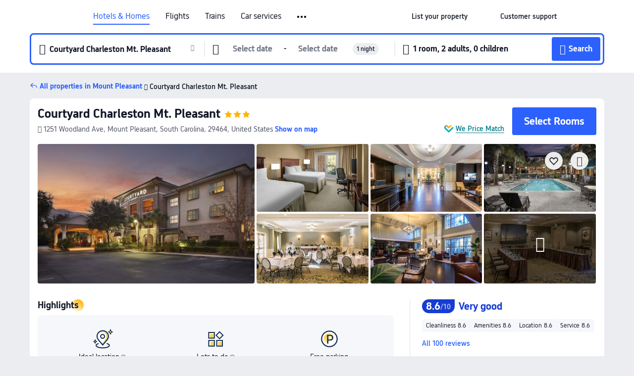

--- FILE ---
content_type: text/html; charset=utf-8
request_url: https://www.trip.com/hotels/mount-pleasant-hotel-detail-2230214/courtyard-charleston-mount-pleasant/
body_size: 59148
content:
<!DOCTYPE html><html lang="en-XX" data-cargo="locale:en-XX,language:en,currency:USD,contextType:online,site:EN,group:Trip"><head><meta charSet="utf-8"/><link rel="preconnect" href="https://ak-d.tripcdn.com/"/><link rel="preconnect" href="https://aw-d.tripcdn.com/"/><link rel="preload" href="https://ak-s-cw.tripcdn.com/modules/ibu/online-assets/TripGeom-Regular.ba9c64b894f5e19551d23b37a07ba0a4.woff2" as="font" crossorigin="" fetchpriority="high"/><link rel="preload" href="https://ak-s-cw.tripcdn.com/modules/ibu/online-assets/TripGeom-Medium.c01bb95e18e1b0d0137ff80b79b97a38.woff2" as="font" crossorigin="" fetchpriority="high"/><link rel="preload" href="https://ak-s-cw.tripcdn.com/modules/ibu/online-assets/TripGeom-Bold.9e9e0eb59209311df954413ff4957cbb.woff2" as="font" crossorigin="" fetchpriority="high"/><link rel="preload" href="https://ak-s-cw.tripcdn.com/NFES/trip-hotel-online/1769074492117/_next/serverStatic/font/iconfont.woff2" as="font" crossorigin="" fetchpriority="low"/><link rel="stylesheet" href="https://ak-s-cw.tripcdn.com/NFES/trip-hotel-online/1769074492117/_next/static/css/c0613953d67c03d0.css" crossorigin="anonymous" data-precedence="high"/><link rel="stylesheet" href="https://ak-s-cw.tripcdn.com/NFES/trip-hotel-online/1769074492117/_next/static/css/082c0e64ad1c9dfa.css" crossorigin="anonymous" data-precedence="high"/><link rel="stylesheet" href="https://ak-s-cw.tripcdn.com/NFES/trip-hotel-online/1769074492117/_next/static/css/b35f9c0397f5e7aa.css" crossorigin="anonymous" data-precedence="high"/><link rel="stylesheet" href="https://ak-s-cw.tripcdn.com/NFES/trip-hotel-online/1769074492117/_next/static/css/6a6ed5a9de936fab.css" crossorigin="anonymous" data-precedence="high"/><link rel="stylesheet" href="https://ak-s-cw.tripcdn.com/NFES/trip-hotel-online/1769074492117/_next/static/css/2a15b9cf23c4d936.css" crossorigin="anonymous" data-precedence="high"/><link rel="stylesheet" href="https://ak-s-cw.tripcdn.com/NFES/trip-hotel-online/1769074492117/_next/static/css/2545792b8732a947.css" crossorigin="anonymous" data-precedence="high"/><link rel="preload" as="style" href="https://ak-s-cw.tripcdn.com/modules/ibu/ibu-public-component-umd/style.b7b60106e8e8a07d9ee0e3ec624de507.css" crossorigin="anonymous"/><link rel="preload" as="style" href="https://ak-s-cw.tripcdn.com/modules/ibu/online-assets/font.ddfdb9c8916dd1ec37cbf52f9391aca5.css" crossorigin="anonymous"/><link rel="preload" href="https://pages.trip.com/Hotels/libs/sdt/sdt.min.0.0.9.js" as="script"/><link rel="preload" href="https://aw-s.tripcdn.com/NFES/trip-hotel-online/1769074492117/_next/static/chunks/app/detail/page-ecbdcd5cf33051c6.js" as="script"/><link rel="preload" href="//ak-s.tripcdn.com/modules/hotel/hotel-spider-defence-new/sdt.1004-common.min.1589d4c8f1f0c32bbeb180195d34e6b4.js" as="script"/><meta name="viewport" content="width=device-width, initial-scale=1"/><link rel="preload" href="https://ak-d.tripcdn.com/images/0220l12000kvwpb205B55_R_960_660_R5_D.jpg" as="image" fetchpriority="high"/><title>Courtyard Charleston Mt. Pleasant, Mount Pleasant - 2026 Updated Prices, Deals &amp; Reviews | Trip.com</title><meta name="description" content="Want to book Courtyard Charleston Mt. Pleasant in Mount Pleasant for your stay? Trip.com Price Match Guarantee! Get exclusive Mount Pleasant hotel deals, compare latest prices, read Courtyard Charleston Mt. Pleasant reviews. Book on Trip.com for your perfect stay!"/><meta name="keywords" content="Courtyard Charleston Mt. Pleasant"/><meta property="og:type" content="website"/><meta property="og:title" content="Courtyard Charleston Mt. Pleasant, Mount Pleasant - 2026 Updated Prices, Deals &amp; Reviews | Trip.com"/><meta property="og:description" content="Want to book Courtyard Charleston Mt. Pleasant in Mount Pleasant for your stay? Trip.com Price Match Guarantee! Get exclusive Mount Pleasant hotel deals, compare latest prices, read Courtyard Charleston Mt. Pleasant reviews. Book on Trip.com for your perfect stay!"/><meta property="og:url" content="https://www.trip.com/hotels/mount-pleasant-hotel-detail-2230214/courtyard-charleston-mount-pleasant/"/><meta property="og:image" content="https://ak-d.tripcdn.com/images/0220l12000kvwpb205B55_R_960_660_R5_D.jpg"/><meta property="og:site_name" content="Courtyard Charleston Mt. Pleasant"/><link rel="alternate" href="https://www.trip.com/hotels/mount-pleasant-hotel-detail-2230214/courtyard-charleston-mount-pleasant/" hrefLang="x-default"/><link rel="alternate" href="https://uk.trip.com/hotels/mount-pleasant-hotel-detail-2230214/courtyard-charleston-mount-pleasant/" hrefLang="en-GB"/><link rel="alternate" href="https://hk.trip.com/hotels/mount-pleasant-hotel-detail-2230214/courtyard-charleston-mount-pleasant/" hrefLang="zh-Hant-HK"/><link rel="alternate" href="https://kr.trip.com/hotels/mount-pleasant-hotel-detail-2230214/courtyard-charleston-mount-pleasant/" hrefLang="ko"/><link rel="alternate" href="https://jp.trip.com/hotels/mount-pleasant-hotel-detail-2230214/courtyard-charleston-mount-pleasant/" hrefLang="ja"/><link rel="alternate" href="https://sg.trip.com/hotels/mount-pleasant-hotel-detail-2230214/courtyard-charleston-mount-pleasant/" hrefLang="en-SG"/><link rel="alternate" href="https://au.trip.com/hotels/mount-pleasant-hotel-detail-2230214/courtyard-charleston-mount-pleasant/" hrefLang="en-AU"/><link rel="alternate" href="https://de.trip.com/hotels/mount-pleasant-hotel-detail-2230214/courtyard-charleston-mount-pleasant/" hrefLang="de"/><link rel="alternate" href="https://fr.trip.com/hotels/mount-pleasant-hotel-detail-2230214/courtyard-charleston-mount-pleasant/" hrefLang="fr"/><link rel="alternate" href="https://es.trip.com/hotels/mount-pleasant-hotel-detail-2230214/courtyard-charleston-mount-pleasant/" hrefLang="es"/><link rel="alternate" href="https://it.trip.com/hotels/mount-pleasant-hotel-detail-2230214/courtyard-charleston-mount-pleasant/" hrefLang="it"/><link rel="alternate" href="https://ru.trip.com/hotels/mount-pleasant-hotel-detail-2230214/courtyard-charleston-mount-pleasant/" hrefLang="ru"/><link rel="alternate" href="https://th.trip.com/hotels/mount-pleasant-hotel-detail-2230214/courtyard-charleston-mount-pleasant/" hrefLang="th"/><link rel="alternate" href="https://id.trip.com/hotels/mount-pleasant-hotel-detail-2230214/courtyard-charleston-mount-pleasant/" hrefLang="id"/><link rel="alternate" href="https://my.trip.com/hotels/mount-pleasant-hotel-detail-2230214/courtyard-charleston-mount-pleasant/" hrefLang="ms"/><link rel="alternate" href="https://vn.trip.com/hotels/mount-pleasant-hotel-detail-2230214/courtyard-charleston-mount-pleasant/" hrefLang="vi"/><link rel="alternate" href="https://nl.trip.com/hotels/mount-pleasant-hotel-detail-2230214/courtyard-charleston-mount-pleasant/" hrefLang="nl"/><link rel="alternate" href="https://pl.trip.com/hotels/mount-pleasant-hotel-detail-2230214/courtyard-charleston-mount-pleasant/" hrefLang="pl"/><link rel="alternate" href="https://gr.trip.com/hotels/mount-pleasant-hotel-detail-2230214/courtyard-charleston-mount-pleasant/" hrefLang="el"/><link rel="alternate" href="https://tr.trip.com/hotels/mount-pleasant-hotel-detail-2230214/courtyard-charleston-mount-pleasant/" hrefLang="tr"/><link rel="alternate" href="https://br.trip.com/hotels/mount-pleasant-hotel-detail-2230214/courtyard-charleston-mount-pleasant/" hrefLang="pt-BR"/><link rel="alternate" href="https://tw.trip.com/hotels/mount-pleasant-hotel-detail-2230214/courtyard-charleston-mount-pleasant/" hrefLang="zh-Hant-TW"/><link rel="alternate" href="https://nz.trip.com/hotels/mount-pleasant-hotel-detail-2230214/courtyard-charleston-mount-pleasant/" hrefLang="en-NZ"/><link rel="alternate" href="https://ca.trip.com/hotels/mount-pleasant-hotel-detail-2230214/courtyard-charleston-mount-pleasant/" hrefLang="en-CA"/><link rel="alternate" href="https://us.trip.com/hotels/mount-pleasant-hotel-detail-2230214/courtyard-charleston-mount-pleasant/" hrefLang="en-US"/><link rel="alternate" href="https://pk.trip.com/hotels/mount-pleasant-hotel-detail-2230214/courtyard-charleston-mount-pleasant/" hrefLang="en-PK"/><link rel="alternate" href="https://in.trip.com/hotels/mount-pleasant-hotel-detail-2230214/courtyard-charleston-mount-pleasant/" hrefLang="en-IN"/><link rel="alternate" href="https://sa.trip.com/hotels/mount-pleasant-hotel-detail-2230214/courtyard-charleston-mount-pleasant/" hrefLang="ar-SA"/><link rel="alternate" href="https://ae.trip.com/hotels/mount-pleasant-hotel-detail-2230214/courtyard-charleston-mount-pleasant/" hrefLang="en-AE"/><link rel="alternate" href="https://at.trip.com/hotels/mount-pleasant-hotel-detail-2230214/courtyard-charleston-mount-pleasant/" hrefLang="de-AT"/><link rel="alternate" href="https://dk.trip.com/hotels/mount-pleasant-hotel-detail-2230214/courtyard-charleston-mount-pleasant/" hrefLang="da"/><link rel="alternate" href="https://fi.trip.com/hotels/mount-pleasant-hotel-detail-2230214/courtyard-charleston-mount-pleasant/" hrefLang="fi"/><link rel="alternate" href="https://mx.trip.com/hotels/mount-pleasant-hotel-detail-2230214/courtyard-charleston-mount-pleasant/" hrefLang="es-MX"/><link rel="alternate" href="https://ph.trip.com/hotels/mount-pleasant-hotel-detail-2230214/courtyard-charleston-mount-pleasant/" hrefLang="en-PH"/><link rel="alternate" href="https://pt.trip.com/hotels/mount-pleasant-hotel-detail-2230214/courtyard-charleston-mount-pleasant/" hrefLang="pt"/><link rel="alternate" href="https://se.trip.com/hotels/mount-pleasant-hotel-detail-2230214/courtyard-charleston-mount-pleasant/" hrefLang="sv"/><link rel="canonical" href="https://www.trip.com/hotels/mount-pleasant-hotel-detail-2230214/courtyard-charleston-mount-pleasant/"/><script type="text/javascript">window.UBT_BIZCONFIG={isLoadRMS:false}</script><link rel="stylesheet" href="https://ak-s-cw.tripcdn.com/modules/ibu/ibu-public-component-umd/style.b7b60106e8e8a07d9ee0e3ec624de507.css" crossorigin="anonymous"/><script src="https://ak-s-cw.tripcdn.com/modules/ibu/ibu-public-component-umd/production.min.e60ad7659c4307455a5d16ce5eb7707d.js" crossorigin="anonymous"></script><script src="https://ak-s-cw.tripcdn.com/modules/ibu/gtm-loader/gtm-loader.131ef8b57f3d288725f3c2c14517cd74.js"></script><link rel="stylesheet" href="https://ak-s-cw.tripcdn.com/modules/ibu/online-assets/font.ddfdb9c8916dd1ec37cbf52f9391aca5.css" crossorigin="anonymous"/><script type="application/ld+json">{"@type":"Hotel","name":"Courtyard Charleston Mt. Pleasant","address":{"postalCode":"29464","addressLocality":"1251 Woodland Ave","streetAddress":"1251 Woodland Ave, Mount Pleasant, South Carolina, 29464, United States","addressRegion":"Mount Pleasant","addressCountry":"United States","@type":"PostalAddress"},"image":"https://ak-d.tripcdn.com/images/0220l12000kvwpb205B55_R_960_660_R5_D.jpg","@context":"http://schema.org","aggregateRating":{"bestRating":5,"@type":"AggregateRating","reviewCount":"100","ratingValue":"4.3"},"priceRange":"From US$107","url":"https://www.trip.com/hotels/mount-pleasant-hotel-detail-2230214/courtyard-charleston-mount-pleasant/"}</script><script type="application/ld+json">{"@context":"https://schema.org","@type":"BreadcrumbList","itemListElement":[{"@type":"ListItem","position":1,"name":"Trip.com","item":"https://www.trip.com"},{"@type":"ListItem","position":2,"name":"Hotels","item":"https://www.trip.com/hotels/"},{"@type":"ListItem","position":3,"name":"Hotels in United States","item":"https://www.trip.com/hotels/country/united-states.html"},{"@type":"ListItem","position":4,"name":"Hotels in South Carolina","item":"https://www.trip.com/hotels/province/us-south-carolina.html"},{"@type":"ListItem","position":5,"name":"Hotels in Mount Pleasant","item":"https://www.trip.com/hotels/mount-pleasant-hotels-list-26652/"},{"@type":"ListItem","position":6,"name":"Courtyard Charleston Mt. Pleasant","item":""}]}</script><script type="application/ld+json">{"@context":"https://schema.org","@type":"FAQPage","mainEntity":[{"@type":"Question","name":"What are the check-in and check-out times at Courtyard Charleston Mt. Pleasant?","acceptedAnswer":{"@type":"Answer","text":"Check-in time at Courtyard Charleston Mt. Pleasant starts at 15:00, and check-out time is by 11:00."}},{"@type":"Question","name":"Does Courtyard Charleston Mt. Pleasant have a pool?","acceptedAnswer":{"@type":"Answer","text":"Yes, Courtyard Charleston Mt. Pleasant has a swimming pool for guests."}},{"@type":"Question","name":"Are pets allowed at Courtyard Charleston Mt. Pleasant?","acceptedAnswer":{"@type":"Answer","text":"No, pets are not allowed at Courtyard Charleston Mt. Pleasant."}},{"@type":"Question","name":"How much does it cost to stay at Courtyard Charleston Mt. Pleasant?","acceptedAnswer":{"@type":"Answer","text":"Room prices at Courtyard Charleston Mt. Pleasant vary by travel dates, hotel policy, and other factors. Enter your travel dates to see current prices."}},{"@type":"Question","name":"How to get to Courtyard Charleston Mt. Pleasant from the nearest airport?","acceptedAnswer":{"@type":"Answer","text":"The nearest airport is Charleston International Airport, located about 29 mins from hotel by car (30.3 km) away."}},{"@type":"Question","name":"What’s the cancellation policy at Courtyard Charleston Mt. Pleasant?","acceptedAnswer":{"@type":"Answer","text":"The cancellation policy at Courtyard Charleston Mt. Pleasant depends on your room type and booking terms."}}]}</script><link rel="preload" href="https://ak-s-cw.tripcdn.com/ares/api/cc?f=locale%2Fv3%2F100043054%2Fen-XX.js%2C%2Flocale%2Fv3%2F6002%2Fen-XX.js%2C%2Flocale%2Fv3%2F6001%2Fen-XX.js%2C%2Flocale%2Fv3%2F330151%2Fen-XX.js%2C%2Flocale%2Fv3%2F330153%2Fen-XX.js%2C%2Flocale%2Fv3%2F100015471%2Fen-XX.js%2C%2Flocale%2Fv3%2F100009239%2Fen-XX.js%2C%2Flocale%2Fv3%2F37666%2Fen-XX.js%2C%2Flocale%2Fv3%2F100015469%2Fen-XX.js%2C%2Flocale%2Fv3%2F33000032%2Fen-XX.js%2C%2Flocale%2Fv3%2F33000006%2Fen-XX.js%2C%2Flocale%2Fv3%2F33000018%2Fen-XX.js%2C%2Flocale%2Fv3%2F33000015%2Fen-XX.js%2C%2Flocale%2Fv3%2F33000010%2Fen-XX.js%2C%2Flocale%2Fv3%2F6005%2Fen-XX.js%2C%2Flocale%2Fv3%2F37100%2Fen-XX.js%2C%2Flocale%2Fv3%2F37007%2Fen-XX.js&amp;etagc=c137e28bb35dd91e37f7043842ddd55e&amp;defaultNfesId=100043054" as="script" crossorigin="anonymous"/><script id="webcore_internal" type="application/json" crossorigin="anonymous">{"rootMessageId":"100043054-0a9a8e69-491419-32068"}</script><script src="https://ak-s-cw.tripcdn.com/NFES/trip-hotel-online/1769074492117/_next/static/chunks/polyfills-c67a75d1b6f99dc8.js" crossorigin="anonymous" nomodule=""></script></head><body dir="ltr" class="ibu-hotel-online-tripgeom" data-domain="ak"><div id="hp_container" class=""><div id="ibu_hotel_header"><div class="mc-hd mc-hd__en-xx mc-hd_line mc-hd_theme_white mc-hd-single_row" role="banner"><div class="mc-hd__inner"><div class="mc-hd__flex-con clear-float"><div class="mc-hd__logo-con mc-hd__logo-con-en-XX"><div class="mc-hd__trip-logo-placeholder"></div></div><div class="mc-hd__nav-single-row"><div class="mc-hd__nav-con 3010 mc-hd__nav-loading" id="ibuHeaderChannels"><ul class="mc-hd__nav"><li class="mc-hd__nav-item mc-hd__nav-item-hotels" data-fold="false"><a id="header_action_nav_hotels" class="mc-hd__nav-lnk is-active" title="Hotels &amp; Homes" aria-label="Hotels &amp; Homes" aria-hidden="false" href="/hotels/?locale=en-XX&amp;curr=USD">Hotels & Homes</a></li><li class="mc-hd__nav-item mc-hd__nav-item-flights" data-fold="false"><a id="header_action_nav_flights" class="mc-hd__nav-lnk" title="Flights" aria-label="Flights" aria-hidden="false" href="/flights/?locale=en-XX&amp;curr=USD">Flights</a></li><li class="mc-hd__nav-item mc-hd__nav-item-trains" data-fold="false"><a id="header_action_nav_trains" class="mc-hd__nav-lnk" title="Trains" aria-label="Trains" aria-hidden="false" href="/trains/?locale=en-XX&amp;curr=USD">Trains</a></li><li class="mc-hd__nav-item mc-hd__nav-item-wth-sub mc-hd__nav-item-cars" data-fold="false"><span id="header_action_nav_cars" class="mc-hd__nav-lnk" title="Car services" aria-label="Car services" aria-hidden="false" tabindex="0" role="link">Car services</span><ul class="mc-hd__nav-item-sub" role="group"><li tabindex="-1" role="menuitem"><a id="header_action_nav_carhire" href="/carhire/?channelid=14409&amp;locale=en-XX&amp;curr=USD" class="mc-hd__sub-nav-lnk" tabindex="-1" data-parent="cars" data-index="0" aria-label="Car Rentals" aria-hidden="false">Car Rentals</a></li><li tabindex="-1" role="menuitem"><a id="header_action_nav_airporttransfers" href="/airport-transfers/?locale=en-XX&amp;curr=USD" class="mc-hd__sub-nav-lnk" tabindex="-1" data-parent="cars" data-index="1" aria-label="Airport Transfers" aria-hidden="false">Airport Transfers</a></li></ul></li><li class="mc-hd__nav-item mc-hd__nav-item-wth-sub mc-hd__nav-item-ttd" data-fold="false"><a id="header_action_nav_ttd" class="mc-hd__nav-lnk" title="Attractions &amp; Tours" aria-label="Attractions &amp; Tours" aria-hidden="false" href="/things-to-do/ttd-home/?ctm_ref=vactang_page_23810&amp;locale=en-XX&amp;curr=USD">Attractions & Tours</a><ul class="mc-hd__nav-item-sub" role="group"><li tabindex="-1" role="menuitem"><a id="header_action_nav_tnt" href="/things-to-do/ttd-home/?ctm_ref=vactang_page_23810&amp;locale=en-XX&amp;curr=USD" class="mc-hd__sub-nav-lnk" tabindex="-1" data-parent="ttd" data-index="0" aria-label="Attractions &amp; Tours" aria-hidden="false">Attractions &amp; Tours</a></li><li tabindex="-1" role="menuitem"><a id="header_action_nav_esim" href="/sale/w/10229/esim.html?locale=en-XX&amp;curr=USD" class="mc-hd__sub-nav-lnk" tabindex="-1" data-parent="ttd" data-index="1" aria-label="eSIM &amp; SIM" aria-hidden="false">eSIM &amp; SIM</a></li></ul></li><li class="mc-hd__nav-item mc-hd__nav-item-packages" data-fold="false"><a id="header_action_nav_packages" class="mc-hd__nav-lnk" title="Flight + Hotel" aria-label="Flight + Hotel" aria-hidden="false" href="/packages/?sourceFrom=IBUBundle_home&amp;locale=en-XX&amp;curr=USD">Flight + Hotel</a></li><li class="mc-hd__nav-item mc-hd__nav-item-privatetours" data-fold="false"><a id="header_action_nav_privatetours" class="mc-hd__nav-lnk" title="Private Tours" aria-label="Private Tours" aria-hidden="false" href="/package-tours/private-tours?locale=en-XX&amp;curr=USD">Private Tours</a></li><li class="mc-hd__nav-item mc-hd__nav-item-grouptours" data-fold="false"><a id="header_action_nav_grouptours" class="mc-hd__nav-lnk" title="Group Tours" aria-label="Group Tours" aria-hidden="false" href="/package-tours/group-tours?locale=en-XX&amp;curr=USD">Group Tours</a></li><li class="mc-hd__nav-item mc-hd__nav-item-tripplanner" data-fold="false"><a id="header_action_nav_tripplanner" class="mc-hd__nav-lnk" title="Trip.Planner" aria-label="Trip.Planner" aria-hidden="false" href="/webapp/tripmap/tripplanner?source=t_online_homepage&amp;locale=en-XX&amp;curr=USD">Trip.Planner</a><div class="mc-hd__nav-item-new">New</div></li><li class="mc-hd__nav-item mc-hd__nav-item-wth-sub mc-hd__nav-item-travelinspiration" data-fold="false"><span id="header_action_nav_travelinspiration" class="mc-hd__nav-lnk" title="Travel Inspiration" aria-label="Travel Inspiration" aria-hidden="false" tabindex="0" role="link">Travel Inspiration</span><ul class="mc-hd__nav-item-sub" role="group"><li tabindex="-1" role="menuitem"><a id="header_action_nav_travelguide" href="/travel-guide/?locale=en-XX&amp;curr=USD" class="mc-hd__sub-nav-lnk" tabindex="-1" data-parent="travelinspiration" data-index="0" aria-label="Travel Guides" aria-hidden="false">Travel Guides</a></li><li tabindex="-1" role="menuitem"><a id="header_action_nav_tripbest" href="/toplist/tripbest/home?locale=en-XX&amp;curr=USD" class="mc-hd__sub-nav-lnk" tabindex="-1" data-parent="travelinspiration" data-index="1" aria-label="Trip.Best" aria-hidden="false">Trip.Best</a></li></ul></li><li class="mc-hd__nav-item mc-hd__nav-item-tripmap" data-fold="false"><a id="header_action_nav_tripmap" class="mc-hd__nav-lnk" title="Map" aria-label="Map" aria-hidden="false" href="/webapp/tripmap/travel?entranceId=Triponlinehomeside&amp;locale=en-XX&amp;curr=USD">Map</a></li><li class="mc-hd__nav-item mc-hd__nav-item-tripcoins" data-fold="false"><a id="header_action_nav_tripcoins" class="mc-hd__nav-lnk" title="Trip.com Rewards" aria-label="Trip.com Rewards" aria-hidden="false" href="/customer/loyalty/?locale=en-XX&amp;curr=USD">Trip.com Rewards</a></li><li class="mc-hd__nav-item mc-hd__nav-item-sales" data-fold="false"><a id="header_action_nav_sales" class="mc-hd__nav-lnk" title="Deals" aria-label="Deals" aria-hidden="false" href="/sale/deals/?locale=en-XX&amp;curr=USD">Deals</a></li></ul></div></div><div class="mc-hd__func-con" id="ibuHeaderMenu"><div class="mc-hd__func"><div class="mc-hd__option-app-placeholder">App</div><div class="mc-hd__option"><div class="mc-hd__entry" aria-label="List your property" tabindex="0" role="link"><span aria-hidden="true" title="List your property">List your property</span><i class="fi fi-Hotels"></i></div></div><div class="mc-hd__option mc-hd__option__selector"><div class="mc-hd__selector mc-lhd-menu-selector" tabindex="0" role="button" aria-haspopup="dialog" aria-label="Language/currency"><div class="mc-lhd-menu-selector-locale-con" style="padding:8px" aria-hidden="true"><div class="mc-lhd-menu-selector-locale en_xx"><i class="locale-icon flag-en-XX"></i></div></div></div></div><div class="mc-hd__option"><div class="mc-hd__help" tabindex="0" aria-label="Customer support" role="link"><span aria-hidden="true" title="Customer support">Customer support</span><i class="fi fi-ic_help"></i></div></div><div class="mc-hd__search-booking-placeholder">Find bookings</div><div class="mc-lhd-menu-account mc-lhd-account-nologin" style="display:none"></div></div></div></div></div></div><script>if (typeof Object.assign !== 'function') {window._assignObject = function(t, s) {for (var k in s) { t[k] = s[k] }; return t }; }else { window._assignObject = Object.assign } window.__CARGO_DATA__ = _assignObject(window.__CARGO_DATA__ || {}, {"channelmetauoe1":[{"channel":"home","source":"flights","value":"{\"displayName\":\"Home\",\"displayNameSharkKey\":\"ButtonText_Home\",\"path\":\"\"}"},{"channel":"hotels","source":"flights","value":"{\"displayName\":\"Hotels\",\"displayNameSharkKey\":\"ButtonText_Hotel\",\"path\":\"/hotels/\",\"icon\":\"fi-hotel_new\",\"groupId\":1}"},{"channel":"flights","source":"flights","value":"{\"displayName\":\"Flights\",\"displayNameSharkKey\":\"ButtonText_Flights\",\"path\":\"/flights/\",\"icon\":\"fi-flight\",\"groupId\":1}"},{"channel":"trains","source":"flights","value":"{\"displayName\":\"Trains\",\"displayNameSharkKey\":\"ButtonText_Trains\",\"path\":\"/trains/\",\"icon\":\"fi-train\",\"groupId\":1}"},{"channel":"ttd","source":"flights","value":"{\"displayName\":\"TNT\",\"displayNameSharkKey\":\"ButtonText_TTD\",\"path\":\"/things-to-do/ttd-home/?ctm_ref=vactang_page_23810\",\"icon\":\"fi-ic_tnt\",\"groupId\":1}"},{"channel":"travelguide","source":"flights","value":"{\"displayName\":\"Attractions\",\"displayNameSharkKey\":\"ButtonText_TravelGuide\",\"path\":\"/travel-guide/\",\"icon\":\"fi-destination\",\"parent\":\"travelinspiration\",\"groupId\":3}"},{"channel":"carhire","source":"flights","value":"{\"displayName\":\"Car Rentals\",\"displayNameSharkKey\":\"ButtonText_Carhire\",\"path\":\"/carhire/?channelid=14409\",\"parent\":\"cars\",\"icon\":\"fi-car\",\"groupId\":1}"},{"channel":"airporttransfers","source":"flights","value":"{\"displayName\":\"Airport Transfers\",\"displayNameSharkKey\":\"ButtonText_AirportTransfers\",\"path\":\"/airport-transfers/\",\"parent\":\"cars\",\"icon\":\"fi-airport-transfer\",\"groupId\":1}"},{"channel":"cars","source":"flights","value":"{\"displayName\":\"Cars\",\"displayNameSharkKey\":\"ButtonText_Cars\",\"path\":\"\",\"icon\":\"fi-ic_carrental\",\"groupId\":1}"},{"channel":"sales","source":"flights","value":"{\"displayName\":\"Deals\",\"displayNameSharkKey\":\"ButtonText_Deals\",\"path\":\"/sale/deals/\",\"icon\":\"fi-a-ic_deal21x\",\"groupId\":3}"},{"channel":"tripcoins","source":"flights","value":"{\"displayName\":\"Trip Rewards\",\"displayNameSharkKey\":\"ButtonText_TripRewards\",\"path\":\"/customer/loyalty/\",\"icon\":\"fi-a-TripCoins\",\"groupId\":4}"},{"channel":"giftcard","source":"flights","value":"{\"displayName\":\"GiftCard\",\"displayNameSharkKey\":\"ButtonText_GiftCard\",\"path\":\"/giftcard\",\"icon\":\"fi-ic_giftcard\",\"groupId\":2}"},{"channel":"cruises","source":"flights","value":"{\"displayName\":\"Cruises\",\"displayNameSharkKey\":\"ButtonText_Cruises\",\"path\":\"/cruises\",\"icon\":\"fi-ic_BU_cruises\",\"groupId\":2}"},{"channel":"others","source":"flights","value":"{\"path\":\"/sale/w/1744/singaporediscovers.html?locale=en_sg\",\"displayName\":\"SingapoRediscovers Vouchers\",\"displayNameSharkKey\":\"key_channel_sg_vouchers\"}"},{"channel":"packages","source":"flights","value":"{\"displayName\":\"Bundle\",\"displayNameSharkKey\":\"ButtonText_Bundle\",\"path\":\"/packages/?sourceFrom=IBUBundle_home\",\"icon\":\"fi-ic_bundle\",\"groupId\":1}"},{"channel":"customtrips","source":"flights","value":"{\"displayName\":\"Custom Trips\",\"displayNameSharkKey\":\"ButtonText_CustomTrip\",\"path\":\"/custom-trips/index\",\"icon\":\"fi-a-ic_BU_customtrips\",\"groupId\":2}"},{"channel":"insurance","source":"flights","value":"{\"displayName\":\"Insurance\",\"displayNameSharkKey\":\"ButtonText_Insurance\",\"path\":\"/insurance?bid=1&cid=2&pid=1\",\"icon\":\"fi-ic_insurance\",\"groupId\":2}"},{"channel":"tnt","source":"flights","value":"{\"displayName\":\"tnt\",\"displayNameSharkKey\":\"ButtonText_TTD\",\"path\":\"/things-to-do/ttd-home/?ctm_ref=vactang_page_23810\",\"parent\":\"ttd\",\"icon\":\"fi-ic_tnt\",\"groupId\":1}"},{"channel":"esim","source":"flights","value":"{\"displayName\":\"eSIM\",\"displayNameSharkKey\":\"ButtonText_eSim\",\"path\":\"/sale/w/10229/esim.html\",\"parent\":\"ttd\",\"groupId\":1}"},{"channel":"tripmap","source":"flights","value":"{\"displayName\":\"Map\",\"displayNameSharkKey\":\"ButtonText_Map\",\"path\":\"/webapp/tripmap/travel?entranceId=Triponlinehomeside\",\"icon\":\"fi-a-itinerarymap\",\"groupId\":3}"},{"channel":"travelinspiration","source":"flights","value":"{\"displayName\":\"TravelInspiration\",\"displayNameSharkKey\":\"ButtonText_TravelInspiration\",\"path\":\"\",\"icon\":\"fi-destination\",\"groupId\":3}"},{"channel":"tripbest","source":"flights","value":"{\"displayName\":\"TripBest\",\"displayNameSharkKey\":\"ButtonText_TripBest\",\"path\":\"/toplist/tripbest/home\",\"icon\":\"fi-destination\",\"parent\":\"travelinspiration\",\"groupId\":3}"},{"channel":"tripplanner","source":"flights","value":"{\"displayName\":\"TripPlanner\",\"displayNameSharkKey\":\"ButtonText_TripPlanner\",\"path\":\"/webapp/tripmap/tripplanner?source=t_online_homepage\",\"groupId\":3,\"iconUrl\":\"https://dimg04.tripcdn.com/images/05E1712000o6ljnud70A3.svg\",\"activeIconUrl\":\"https://dimg04.tripcdn.com/images/05E3c12000nm1joaw5B34.png\"}"},{"channel":"grouptours","source":"flights","value":"{\"displayName\":\"Group Tours\",\"displayNameSharkKey\":\"ButtonText_GroupTours\",\"path\":\"/package-tours/group-tours\",\"groupId\":2,\"iconUrl\":\"https://dimg04.tripcdn.com/images/05E6i12000nn4rqq27CB1.svg\",\"activeIconUrl\":\"https://dimg04.tripcdn.com/images/05E6i12000nn4rqq27CB1.svg\"}"},{"channel":"privatetours","source":"flights","value":"{\"displayName\":\"Private Tours\",\"displayNameSharkKey\":\"ButtonText_PrivateTours\",\"path\":\"/package-tours/private-tours\",\"groupId\":2,\"iconUrl\":\"https://dimg04.tripcdn.com/images/05E4612000nn4rnod1150.svg\",\"activeIconUrl\":\"https://dimg04.tripcdn.com/images/05E4612000nn4rnod1150.svg\"}"}],"locale":"en-XX","onlinechannelscenxxe1":[{"locale":"en-XX","channel":"hotels","value":"1"},{"locale":"en-XX","channel":"flights","value":"1"},{"locale":"en-XX","channel":"trains","value":"1"},{"locale":"en-XX","channel":"cars","value":"1"},{"locale":"en-XX","channel":"carhire","value":"1"},{"locale":"en-XX","channel":"airporttransfers","value":"1"},{"locale":"en-XX","channel":"ttd","value":"1"},{"locale":"en-XX","channel":"tnt","value":"1"},{"locale":"en-XX","channel":"esim","value":"1"},{"locale":"en-XX","channel":"packages","value":"1"},{"locale":"en-XX","channel":"privatetours","value":"1"},{"locale":"en-XX","channel":"grouptours","value":"1"},{"locale":"en-XX","channel":"tripplanner","value":"2"},{"locale":"en-XX","channel":"travelinspiration","value":"1"},{"locale":"en-XX","channel":"travelguide","value":"1"},{"locale":"en-XX","channel":"tripbest","value":"1"},{"locale":"en-XX","channel":"tripmap","value":"1"},{"locale":"en-XX","channel":"tripcoins","value":"1"},{"locale":"en-XX","channel":"sales","value":"1"}],"menumetacenxxe0":"{\"entry\":{\"url\":\"/list-your-property?channel=21\",\"displaySharkKey\":\"key_header_entry\"},\"help\":{\"mode\":\"entry\",\"url\":\"/pages/support\"},\"mybooking\":{\"url\":\"/order/all\",\"displaySharkKey\":\"V3_Profile_MyOrders\"}}","loginmenue0":"{\"menu\":[{\"show\":true,\"displayName\":\"My Bookings\",\"displayNameSharkKey\":\"V3_Profile_MyOrders\",\"include\":\"all\",\"link\":\"/order/all\",\"id\":\"booking\"},{\"show\":false,\"displayName\":\"Trip Coins\",\"displayNameSharkKey\":\"V3_Profile_Points\",\"include\":\"all\",\"showByLocale\":\"en-ca,da-dk,fi-fi,uk-ua,pt-pt,es-mx,sv-se,nl-nl,pl-pl,en-sg,ja-jp,ko-kr,en-hk,zh-hk,de-de,fr-fr,es-es,ru-ru,id-id,en-id,th-th,en-th,ms-my,en-my,en-au,en-xx,en-us,es-us,tr-tr,en-ie,de-at,de-ch,fr-ch,nl-be,en-be,fr-be,en-il,pt-br,el-gr,en-ae,en-sa,en-nz,en-gb,it-it,vi-vn,en-ph,en-in,en-pk,en-kw,en-qa,en-om,en-bh,en-kh,ru-az,ru-by,ru-kz,zh-sg,zh-my\",\"link\":\"/customer/points/\",\"id\":\"points\"},{\"show\":true,\"displayName\":\"Promo Codes\",\"displayNameSharkKey\":\"V3_Promo_Code\",\"include\":\"all\",\"link\":\"/customer/promo/\",\"id\":\"codes\"},{\"show\":true,\"displayName\":\"Profile\",\"displayNameSharkKey\":\"V3_Text_MembInfo\",\"include\":\"all\",\"link\":\"/membersinfo/profile/\",\"id\":\"profile\"},{\"show\":false,\"displayName\":\"Friend Referrals\",\"displayNameSharkKey\":\"V3_Text_Friend\",\"include\":\"all\",\"link\":\"/sale/w/1899/friends-referral-main.html?locale=en_xx\",\"id\":\"Friend\"},{\"show\":false,\"displayName\":\"Favorites\",\"displayNameSharkKey\":\"ButtonText_Hotel_Collection\",\"showByLocale\":\"en-ca,da-dk,fi-fi,uk-ua,pt-pt,es-mx,sv-se,nl-nl,pl-pl,en-sg,ja-jp,ko-kr,en-hk,zh-hk,zh-tw,de-de,fr-fr,es-es,ru-ru,id-id,en-id,th-th,en-th,ms-my,en-my,en-au,en-xx,en-us,es-us,tr-tr,en-ie,de-at,de-ch,fr-ch,nl-be,en-be,fr-be,en-il,pt-br,el-gr,en-ae,en-sa,en-nz,en-gb,it-it,vi-vn,en-ph,en-in,en-pk,en-kw,en-qa,en-om,en-bh,en-kh,ru-az,ru-by,ru-kz,zh-sg,zh-my\",\"include\":\"all\",\"link\":\"/favorite/\",\"id\":\"favorites\"},{\"show\":false,\"showByLocale\":\"en-xx,en-us,en-sg,en-au,en-my,en-gb,en-be,en-ch,en-ie,en-ca,en-sa,en-hk,en-ae,en-nz,en-il,zh-tw,zh-hk,ja-jp,ko-kr,th-th,vi-vn,en-th,en-id,en-ph,en-in,en-pk,en-kw,en-qa,en-om,en-bh,en-kh,ru-az,ru-by,ru-kz,zh-sg,zh-my\",\"displayName\":\"Moments\",\"displayNameSharkKey\":\"V3_Profile_Moments\",\"include\":\"all\",\"link\":\"/travel-guide/personal-home\",\"id\":\"Moments\"},{\"show\":false,\"displayName\":\"Flight Price Alerts\",\"displayNameSharkKey\":\"Key_Flight_Price_Alerts\",\"include\":\"all\",\"showByLocale\":\"en-ca,da-dk,fi-fi,uk-ua,pt-pt,es-mx,sv-se,nl-nl,pl-pl,en-sg,ja-jp,ko-kr,en-hk,zh-hk,de-de,fr-fr,es-es,ru-ru,id-id,en-id,th-th,en-th,ms-my,en-my,en-au,en-xx,en-us,es-us,tr-tr,en-ie,de-at,de-ch,fr-ch,nl-be,en-be,fr-be,en-il,pt-br,el-gr,en-ae,en-sa,en-nz,en-gb,it-it,vi-vn,en-ph,en-in,en-pk,en-kw,en-qa,en-om,en-bh,en-kh,ru-az,ru-by,ru-kz,zh-sg,zh-my\",\"link\":\"/flights/price-alert/\",\"id\":\"flghtAlert\"},{\"show\":false,\"displayName\":\"Rewards\",\"displayNameSharkKey\":\"Key_Entrance_Title\",\"include\":\"all\",\"showByLocale\":\"en-ca,da-dk,fi-fi,uk-ua,pt-pt,es-mx,sv-se,nl-nl,pl-pl,en-sg,ja-jp,ko-kr,en-hk,zh-hk,de-de,fr-fr,es-es,ru-ru,id-id,en-id,th-th,en-th,ms-my,en-my,en-au,en-xx,en-us,es-us,tr-tr,en-ie,de-at,de-ch,fr-ch,nl-be,en-be,fr-be,en-il,pt-br,el-gr,en-ae,en-sa,en-nz,en-gb,it-it,vi-vn,en-ph,en-in,en-pk,en-kw,en-qa,en-om,en-bh,en-kh,ru-az,ru-by,ru-kz,zh-sg,zh-my\",\"link\":\"/customer/tierpoints/\",\"id\":\"rewards\"}]}"})</script></div><div class="content"><div class="page_detailPage__zRS1L"><div class="detailSearchBox_detailSearchBox-container__GKmx0" role="region" aria-label="Search properties"><div class="detailSearchBox_searchBox-wrap__WvYqJ"><div dir="ltr" class="searchBoxContainer__z5SAp responsive__iDq6D"><div class="searchBox__gPrFy" style="border:3px solid var(--smtcColorBorderBrandBold)"><div class="destination__MneKx responsive__vrNTP" aria-label=""><div class="descriptionBorderBox__Fn4fW"><div class="destination-inputBox__lJLLb"><i aria-hidden="true" class="hotel_desktop_trip- ic ic-locationline ic_locationline destination-icon__WAVAD"></i><div class="destination-inputBoxIputContainer__NRWlF"><input id="destinationInput" class="destination-inputBox_input__FyxR4" type="text" autoComplete="off" placeholder="Where to?" tabindex="0" value="Courtyard Charleston Mt. Pleasant"/><div class="destination-inputBox_inputFake__mQ3Gz">Courtyard Charleston Mt. Pleasant</div></div><div class="destination-inputBoxClearIconContainer__Glo7x" tabindex="0" role="button" aria-label=""><i aria-hidden="true" class="hotel_desktop_trip- ic ic-clear ic_clear destination-inputBoxClearIcon__olXZu"></i></div><div class="divider__J9E6E"></div></div></div></div><div class="responsive__Djfnm calendar__U5W5V calendarRelavtive__pWLcx" tabindex="0" aria-label=""><div class="calendarBox__IY9SI"><i aria-hidden="true" class="hotel_desktop_trip- ic ic-calendar ic_calendar calendar-icon___FMn8"></i><div class="calendar-time__NWqIM"><input id="checkInInput" type="text" readonly="" placeholder="Select date" class="calendar-checkInInput__WKk2h" tabindex="-1" value=""/><div class="calendar-inputBox_inputFake__M3Udk">Select date</div></div><div class="calendar-nights___Bn9y">-</div><div class="calendar-time__NWqIM"><input id="checkOutInput" type="text" readonly="" placeholder="Select date" class="calendar-checkOutInput__aurPl" tabindex="-1" value=""/><div class="calendar-inputBox_inputFake__M3Udk">Select date</div></div><div class="nights__i8cwz"><span>1 night</span></div><div class="divider__XkfFN"></div></div><div tabindex="-1" data-stop-blur="stop-calendar-blur" class="calendarComponent__e4tJH"></div></div><div class="guest__MEM77 responsive__VcS0g" tabindex="0" role="button" aria-expanded="false" aria-label=""><div class="guestBox__lMID_"><i aria-hidden="true" class="hotel_desktop_trip- ic ic-user ic_user guestBox-person__vuOLI"></i><div class="guestBox-content__Pc63P">1 room, 2 adults, 0 children</div></div></div><div class="searchButton-container__HE5VV"><div class="searchButtonContainer__fIR6v responsive__C52t0" role="button" aria-label="Search"><button class="tripui-online-btn tripui-online-btn-large tripui-online-btn-solid-primary  tripui-online-btn-block  " type="button" style="padding:0 16px;font-size:16px;height:48px" dir="ltr"><div class="tripui-online-btn-content"><span class="tripui-online-btn-icon" style="transform:none"><i aria-hidden="true" class="hotel_desktop_trip- ic ic-search ic_search searchButton-icon__OOYav"></i></span><span class="tripui-online-btn-content-children ">Search</span></div></button></div></div></div></div></div></div><div class="crumb_hotelCrumb__8aaZb"><span class="crumb_hotelCrumb-box__zv3Ma" tabindex="0" aria-label="All properties in Mount Pleasant" role="button"><i aria-hidden="true" class="smarticon u-icon u-icon-ic_new_back u-icon_ic_new_back crumb_hotelCrumb-icon__JsUUj"></i><span class="crumb_hotelCrumb-title__siLyG" aria-hidden="true">All properties in Mount Pleasant</span></span><div class="crumb_hotelCrumb-seo-title-box__DrnL3"><span class="crumb_hotelCrumb-seo-title__AzUmW" tabindex="0"><i aria-hidden="true" class="hotel_desktop_trip- ic ic-forward ic_forward crumb_hotelCrumb-switchIcon_right__Gw8rE"></i>Courtyard Charleston Mt. Pleasant</span><div class="crumb_hotelCrumb-seo-freshModal__JJFWD "><div><div class="FreshnessModal_freshness-section-triangle__3CiSj"></div><div class="FreshnessModal_freshness-section__Hutqy"><div class="FreshnessModal_freshness-section-content__TuSwZ"><h2 class="FreshnessModal_freshness-primary-title__gGYT3">Stay at Courtyard Charleston Mt. Pleasant in Mount Pleasant, a 3-star hotel with 8.6/10 from 100 reviews. It offers good value with quality service, and prices start from US$105.</h2><div class="FreshnessModal_freshness-subsection__Z76Tl"><h3 class="FreshnessModal_freshness-secondary-title__jYER3">Check-In &amp; Check-Out</h3><div class="FreshnessModal_freshness-contents__gVtQh"><p class="FreshnessModal_freshness-content-item__JudST">From 15:00 until 11:00</p></div></div><div class="FreshnessModal_freshness-subsection__Z76Tl"><h3 class="FreshnessModal_freshness-secondary-title__jYER3">Nearby Attractions</h3><div class="FreshnessModal_freshness-contents__gVtQh"><p class="FreshnessModal_freshness-content-item__JudST">New Hope Missionary Baptist: 0.23 km away</p><p class="FreshnessModal_freshness-content-item__JudST">Synchronicity: 0.55 km away</p><p class="FreshnessModal_freshness-content-item__JudST">Grace Bible Church: 0.53 km away</p></div></div><div class="FreshnessModal_freshness-subsection__Z76Tl"><h3 class="FreshnessModal_freshness-secondary-title__jYER3">Amenity Highlights</h3><div class="FreshnessModal_freshness-contents__gVtQh"><p class="FreshnessModal_freshness-content-item__JudST">Pets policy: Pets are not allowed.</p><p class="FreshnessModal_freshness-content-item__JudST">Food &amp; Drink: Restaurant, Lobby bar, Alcohol-free rooms (on request)</p></div></div><div class="FreshnessModal_freshness-footer__WFCoj">The above hotel prices are based on Trip.com for January 24-January 30.</div></div></div></div></div></div></div><div class="page_detailMain__9AGj9 "><div class="hotelHeaderInfo_headInfo__s6DnB" id="trip_main_content"><div class="headInit_headInit__Z6g5X"><div class="headInit_headInit_left__AfFyu"><div class="headInit_headInit-title__m3aAX"><h1 class="headInit_headInit-title_nameA__EE_LB" data-exposure="{&quot;ubtKey&quot;:&quot;hotel_trip_detail_module_load&quot;,&quot;data&quot;:{&quot;masterhotelid&quot;:2230214,&quot;page&quot;:&quot;10320668147&quot;,&quot;locale&quot;:&quot;en-XX&quot;,&quot;module&quot;:&quot;hotel_name&quot;}}" data-send="devTrace" tabindex="0" aria-label="Courtyard Charleston Mt. Pleasant">Courtyard Charleston Mt. Pleasant</h1><span class="headInit_headInit-tagBox___eg6I"><div class="hotelTag_hotelTag_box__zvaUt"></div><span class="hotelLevel_hotelLevel__mhh3v" aria-label="3 out of 5 stars" role="img"><i aria-hidden="true" class="smarticon u-icon u-icon-ic_new_star u-icon_ic_new_star hotelLevel_hotelLevel_icon__IjXS0"></i><i aria-hidden="true" class="smarticon u-icon u-icon-ic_new_star u-icon_ic_new_star hotelLevel_hotelLevel_icon__IjXS0"></i><i aria-hidden="true" class="smarticon u-icon u-icon-ic_new_star u-icon_ic_new_star hotelLevel_hotelLevel_icon__IjXS0"></i></span><div class="hotelTag_hotelTag_box__zvaUt"></div></span></div><div><div class="headInit_headInit-address_position__OZU_R" data-exposure="{&quot;ubtKey&quot;:&quot;hotel_trip_detail_module_load&quot;,&quot;data&quot;:{&quot;masterhotelid&quot;:2230214,&quot;page&quot;:&quot;10320668147&quot;,&quot;locale&quot;:&quot;en-XX&quot;,&quot;module&quot;:&quot;hotel_address&quot;}}" data-send="devTrace"><span class="headInit_headInit-address_text__D_Atv" tabindex="0" aria-label="1251 Woodland Ave, Mount Pleasant, South Carolina, 29464, United States" role="button"><i aria-hidden="true" class="hotel_desktop_trip- ic ic-locationline ic_locationline headInit_headInit-address_icon__3pBcD"></i><span aria-hidden="true">1251 Woodland Ave, Mount Pleasant, South Carolina, 29464, United States</span></span><div class="headInit_headInit-address_showmoregroup__Hgtra"><div tabindex="0"><div class="style_textLinkButton__XwrMR headInit_headInit-address_showmoreA__3ygOE"><span>Show on map</span></div></div></div></div></div></div><div class="headInit_headInit_right__XCEKz"><div class="headInit_headInit-leftSide__2bud1 headInit_headInit-leftSideTrip__HUM48"><div></div><div><div class="m-BRGEntry  " data-exposure="{&quot;ubtKey&quot;:&quot;htl_ol_comp_olWpm_wePriceMatch_exposure&quot;,&quot;data&quot;:{&quot;source_page&quot;:&quot;detail&quot;}}"><div class="m-BRGEntry-icon " aria-hidden="true"></div><span class="m-BRGEntry-text" tabindex="0" role="button">We Price Match</span></div></div></div><button class="tripui-online-btn tripui-online-btn-large tripui-online-btn-solid-primary    " type="button" style="padding:0 24px;height:56px;font-size:20px" dir="ltr"><div class="tripui-online-btn-content"><span class="tripui-online-btn-content-children ">Select Rooms</span></div></button></div></div><div class="headAlbum_headAlbum__WXxRg" aria-hidden="true"><div class="headAlbum_headAlbum-container__C9mUv" data-exposure="{&quot;ubtKey&quot;:&quot;htl_ol_dtl_htlinfo_vdpic_exposure&quot;,&quot;data&quot;:{&quot;channeltype&quot;:&quot;online&quot;,&quot;has_video&quot;:&quot;F&quot;,&quot;masterhotelid&quot;:&quot;2230214&quot;,&quot;pictureNum&quot;:10,&quot;source_url&quot;:&quot;https://ak-d.tripcdn.com/images/0220l12000kvwpb205B55_R_960_660_R5_D.jpg&quot;,&quot;page&quot;:&quot;10320668147&quot;,&quot;locale&quot;:&quot;en-XX&quot;}}"><div class="headAlbum_headAlbum-bigpic__CJHFG"><div class="headAlbum_headAlbum_position__bQWOy"><div tabindex="0" class="headAlbum_headAlbum-smallpics_box__kaOO6" role="img" aria-label="Photo gallery for Courtyard Charleston Mt. Pleasant"><img class="headAlbum_headAlbum_img__vfjQm" src="https://ak-d.tripcdn.com/images/0220l12000kvwpb205B55_R_960_660_R5_D.jpg" alt="hotel overview picture" fetchpriority="high" aria-hidden="true"/></div></div></div><div class="headAlbum_headAlbum-smallpics__hpPrY"><div class="headAlbum_headAlbum-smallpics_item__oqBM3" tabindex="0" role="img" aria-label="Photo gallery for Courtyard Charleston Mt. Pleasant"><div class="headAlbum_headAlbum-smallpics_box__kaOO6" aria-hidden="true"><img class="headAlbum_headAlbum_img__vfjQm" src="https://ak-d.tripcdn.com/images/0220k12000d33785b0790_R_339_206_R5_D.jpg" alt=""/></div></div><div class="headAlbum_headAlbum-smallpics_item__oqBM3" tabindex="0" role="img" aria-label="Photo gallery for Courtyard Charleston Mt. Pleasant"><div class="headAlbum_headAlbum-smallpics_box__kaOO6" aria-hidden="true"><img class="headAlbum_headAlbum_img__vfjQm" src="https://ak-d.tripcdn.com/images/0223712000cax9ps98B54_R_339_206_R5_D.jpg" alt=""/></div></div><div class="headAlbum_headAlbum-smallpics_item__oqBM3" tabindex="0" role="img" aria-label="Photo gallery for Courtyard Charleston Mt. Pleasant"><div class="headAlbum_headAlbum-smallpics_box__kaOO6" aria-hidden="true"><img class="headAlbum_headAlbum_img__vfjQm" src="https://ak-d.tripcdn.com/images/0220n12000kvwp2xo4BE1_R_339_206_R5_D.jpg" alt=""/></div></div><div class="headAlbum_headAlbum-smallpics_item__oqBM3" tabindex="0" role="img" aria-label="Photo gallery for Courtyard Charleston Mt. Pleasant"><div class="headAlbum_headAlbum-smallpics_box__kaOO6" aria-hidden="true"><img class="headAlbum_headAlbum_img__vfjQm" src="https://ak-d.tripcdn.com/images/0221a12000qrvwoncB4F6_R_339_206_R5_D.jpg" alt=""/></div></div><div class="headAlbum_headAlbum-smallpics_item__oqBM3" tabindex="0" role="img" aria-label="Photo gallery for Courtyard Charleston Mt. Pleasant"><div class="headAlbum_headAlbum-smallpics_box__kaOO6" aria-hidden="true"><img class="headAlbum_headAlbum_img__vfjQm" src="https://ak-d.tripcdn.com/images/0220w12000aq6k36k191F_R_339_206_R5_D.jpg" alt=""/></div></div><div class="headAlbum_headAlbum-smallpics_item__oqBM3" tabindex="0" role="img" aria-label="Photo gallery for Courtyard Charleston Mt. Pleasant"><div class="headAlbum_headAlbum-smallpics_box__kaOO6" aria-hidden="true"><img class="headAlbum_headAlbum_img__vfjQm" src="https://ak-d.tripcdn.com/images/0226l12000qrvwon8370F_R_339_206_R5_D.jpg" alt=""/></div><div tabindex="0" class="headAlbum_headAlbum-showmore__8G87f"><i aria-hidden="true" class="hotel_desktop_trip- ic ic-image ic_image headAlbum_allImg__7NxMb"></i><div style="min-height:18px"></div></div></div><div id="collectHotelB" class="collectHotelB_collectHotel__VFQ_2 collectHotelB_collectHotel_onlineShareVersionB__a2ee7"><i aria-hidden="true" class="smarticon u-icon u-icon-outlined u-icon_outlined collectHotelB_collectHotel_unselected__oJJ63"></i></div><div class="shareBox_onlineShareWrapper__dloph"><div class="online-share-wrapper v1_0_3"><div class="online-share-trigger-wrapper"><div class="shareBox_shareBox__tN4N_"><i aria-hidden="true" class="hotel_desktop_trip- ic ic-share ic_share shareBox_shareIcon__qtJHt"></i></div></div></div></div></div></div></div></div><div class="page_headInfo_bottom__kARj_"><div class="headBottom_headerBottom___8GSb"><div class="headBottom_headerBottom_left__GxeQe" id="headBottom_headerBottom_left"><div class="headHighLight_highlight__VSP_p"><div><div class="headHighLight_highlight-title_text_container__zhvdL"><img class="headHighLight_highlight-title_text_icon__SwR6q" src="https://dimg04.tripcdn.com/images/1re6b12000fmjp4w8EE85.png" aria-hidden="true"/><span class="headHighLight_highlight-title_textA__DatrV">Highlights</span></div></div><div class="headHighLight_highlight-content__HfPiA"><div class="headHighLight_highlight-content_item__tBAwR" tabindex="0"><img class="headHighLight_highlight-content_icon___d6ex" src="https://dimg04.tripcdn.com/images/1re0v12000g27haelA799.png" aria-hidden="true"/><span class="headHighLight_highlight-content_txt__7V2rs">Ideal location<i aria-hidden="true" class="smarticon u-icon u-icon-ic_new_info_line u-icon_ic_new_info_line headHighLight_highlight-content_txt_tip_icon__2RRaF"></i></span></div><div class="headHighLight_highlight-content_item__tBAwR" tabindex="0"><img class="headHighLight_highlight-content_icon___d6ex" src="https://dimg04.tripcdn.com/images/1re3c12000g27he61336B.png" aria-hidden="true"/><span class="headHighLight_highlight-content_txt__7V2rs">Lots to do<i aria-hidden="true" class="smarticon u-icon u-icon-ic_new_info_line u-icon_ic_new_info_line headHighLight_highlight-content_txt_tip_icon__2RRaF"></i></span></div><div class="headHighLight_highlight-content_item__tBAwR" tabindex="0"><img class="headHighLight_highlight-content_icon___d6ex" src="https://dimg04.tripcdn.com/images/1re1o12000g27htmo4855.png" aria-hidden="true"/><span class="headHighLight_highlight-content_txt__7V2rs">Free parking</span></div></div></div><div class="headFacilityNew_headFacility__v5__A" data-exposure="{&quot;ubtKey&quot;:&quot;htl_t_online_dtl_fs_facliity_exposure&quot;,&quot;data&quot;:{&quot;locale&quot;:&quot;en-XX&quot;,&quot;page&quot;:&quot;10320668147&quot;,&quot;masterhotelid&quot;:2230214,&quot;fac_num&quot;:8,&quot;freefac_num&quot;:1,&quot;sceneid&quot;:&quot;[2]&quot;,&quot;sp_tracelogid&quot;:&quot;100043054-0a9a8e69-491419-32068&quot;}}"><div class="headFacilityNew_headFacility-container__cirz2"><div class="headFacilityNew_headFacility-container_top__XGd20"><div class="headFacilityNew_headFacility-titleA__Am0XA">Amenities</div></div><div class="headFacilityNew_headFacility-list__TKhjv"><div class="headFacilityNew_headFacility-list_item__0V_zM" id="fac_0" aria-label="Outdoor swimming pool" role="text"><i aria-hidden="true" class="hotel_desktop_trip- ic ic-swimming ic_swimming headFacilityNew_headFacility-list_icon__z3srE"></i><span aria-hidden="true"><span class="headFacilityNew_headFacility-list_desc__SqAR2">Outdoor swimming pool</span></span></div><div class="headFacilityNew_headFacility-list_item__0V_zM" id="fac_1" aria-label="Gym" role="text"><i aria-hidden="true" class="hotel_desktop_trip- ic ic-gym ic_gym headFacilityNew_headFacility-list_icon__z3srE"></i><span aria-hidden="true"><span class="headFacilityNew_headFacility-list_desc__SqAR2">Gym</span></span></div><div class="headFacilityNew_headFacility-list_item__0V_zM" id="fac_2" aria-label="Public parking Free" role="text"><i aria-hidden="true" class="hotel_desktop_trip- ic ic-parking ic_parking headFacilityNew_headFacility-list_icon__z3srE"></i><span aria-hidden="true"><span class="headFacilityNew_headFacility-list_descTit__A3XKB">Public parking</span><span class="headFacilityNew_showTitle__399MU">Free</span></span></div><div class="headFacilityNew_headFacility-list_item__0V_zM" id="fac_3" aria-label="Restaurant" role="text"><i aria-hidden="true" class="hotel_desktop_trip- ic ic-restaurantline ic_restaurantline headFacilityNew_headFacility-list_icon__z3srE"></i><span aria-hidden="true"><span class="headFacilityNew_headFacility-list_desc__SqAR2">Restaurant</span></span></div><div class="headFacilityNew_headFacility-list_item__0V_zM" id="fac_4" aria-label="Conference room" role="text"><i aria-hidden="true" class="hotel_desktop_trip- ic ic-business ic_business headFacilityNew_headFacility-list_icon__z3srE"></i><span aria-hidden="true"><span class="headFacilityNew_headFacility-list_desc__SqAR2">Conference room</span></span></div><div class="headFacilityNew_headFacility-list_item__0V_zM" id="fac_5" aria-label="Multi-function room" role="text"><i aria-hidden="true" class="hotel_desktop_trip- ic ic-multimedia ic_multimedia headFacilityNew_headFacility-list_icon__z3srE"></i><span aria-hidden="true"><span class="headFacilityNew_headFacility-list_desc__SqAR2">Multi-function room</span></span></div><div class="headFacilityNew_headFacility-list_item__0V_zM" id="fac_6" aria-label="Alcohol-free rooms (on request)" role="text"><i aria-hidden="true" class="hotel_desktop_trip- ic ic-checklist ic_checklist headFacilityNew_headFacility-list_icon__z3srE"></i><span aria-hidden="true"><span class="headFacilityNew_headFacility-list_desc__SqAR2">Alcohol-free rooms (on request)</span></span></div><div class="headFacilityNew_headFacility-list_item__0V_zM" id="fac_7" aria-label="Lobby bar" role="text"><i aria-hidden="true" class="hotel_desktop_trip- ic ic-checklist ic_checklist headFacilityNew_headFacility-list_icon__z3srE"></i><span aria-hidden="true"><span class="headFacilityNew_headFacility-list_desc__SqAR2">Lobby bar</span></span></div></div><div class="style_textLinkButton__XwrMR headFacilityNew_headFacility-showmoreA___dZbn" tabindex="0">All amenities</div></div></div><div data-exposure="{&quot;ubtKey&quot;:&quot;hotel_trip_detail_module_load&quot;,&quot;data&quot;:{&quot;masterhotelid&quot;:2230214,&quot;page&quot;:&quot;10320668147&quot;,&quot;locale&quot;:&quot;en-XX&quot;,&quot;module&quot;:&quot;hotel_description&quot;,&quot;position&quot;:1}}" data-send="devTrace" aria-label="Courtyard by Marriott Charleston Mt. Pleasant is a beautiful oasis in South Carolina&#x27;s Lowcountry. We offer exceptional personal attention to our guests along with Marriott amenities and services that make business travel easier and leisure travel a real vacation. Our location is convenient to downtown Charleston, area beaches, local businesses, and access to ports. Or, simply schedule your meeting in one of our state of the art conference rooms. Space is available for board meetings of ten or receptions for 125. Visit our Bistro or lobby bar for breakfast, cocktails or dinner and relax in our library. Courtyard Charleston Mt. Pleasant is ready to take care of you and your travelers." role="text"><div class="hotelDescription_hotelDescription-titleA__dOwX2">Property Description</div><div class="hotelDescription_hotelDescription-address__2tlm2" aria-hidden="true"><span class="hotelDescription_hotelDescription-address_detail_highLight__mbLc0 hotelDescription_hotelDescription-address_detail_line1__4EL_K">Courtyard by Marriott Charleston Mt. Pleasant is a beautiful oasis in South Carolina&#x27;s Lowcountry. We offer exceptional personal attention to our guests along with Marriott amenities and services that make business travel easier and leisure travel a real vacation. Our location is convenient to downtown Charleston, area beaches, local businesses, and access to ports. Or, simply schedule your meeting in one of our state of the art conference rooms. Space is available for board meetings of ten or receptions for 125. Visit our Bistro or lobby bar for breakfast, cocktails or dinner and relax in our library. Courtyard Charleston Mt. Pleasant is ready to take care of you and your travelers.</span></div><div class="style_textLinkButton__XwrMR hotelDescription_hotelDescription-address_showmoreA__Yt1A4" tabindex="0">Show more</div></div></div><div class="headBottom_headerBottom_right__iOoID"><div class="headReviewNew_reviewNew___bp_z" data-exposure="{&quot;ubtKey&quot;:&quot;htl_t_online_dtl_midban_cmt_exposure&quot;,&quot;data&quot;:{&quot;page&quot;:&quot;10320668147&quot;,&quot;locale&quot;:&quot;en-XX&quot;,&quot;masterhotelid&quot;:2230214}}"><div><div class="reviewTop_reviewTop-container__RwoZu"><div tabindex="0" class="reviewTop_reviewTop-container_has_score__hSsxL"><div class="reviewTop_reviewTop-score-container__SoL7s" aria-label="8.6 out of 10" role="text"><em class="reviewTop_reviewTop-score__FpKsA" aria-hidden="true">8.6</em><em class="reviewTop_reviewTop-scoreMax__CfPSG" aria-hidden="true">/<!-- -->10</em></div></div><span class="reviewTop_reviewTop-container_desc__hlPSz" aria-label="Rated Very good" role="text"><span aria-hidden="true">Very good</span></span></div></div><div class="scoreDetail_scoreDetail__MW_wt"><div class="scoreDetail_scoreDetail-item__TqLBs"><span class="scoreDetail_scoreDetail-item_desc__m0XKS">Cleanliness</span><span class="scoreDetail_scoreDetail-item_score__jEQ9O">8.6</span></div><div class="scoreDetail_scoreDetail-item__TqLBs"><span class="scoreDetail_scoreDetail-item_desc__m0XKS">Amenities</span><span class="scoreDetail_scoreDetail-item_score__jEQ9O">8.6</span></div><div class="scoreDetail_scoreDetail-item__TqLBs"><span class="scoreDetail_scoreDetail-item_desc__m0XKS">Location</span><span class="scoreDetail_scoreDetail-item_score__jEQ9O">8.6</span></div><div class="scoreDetail_scoreDetail-item__TqLBs"><span class="scoreDetail_scoreDetail-item_desc__m0XKS">Service</span><span class="scoreDetail_scoreDetail-item_score__jEQ9O">8.6</span></div></div><div tabindex="0" aria-label="All 100 reviews" role="button"><div class="style_textLinkButton__XwrMR headReviewNew_reviewSwitch-review_numA__Qv6sO" aria-hidden="true">All 100 reviews</div></div></div><div class="headBottom_headerBottom_right_split__o7xeq"></div><div class="headTrafficNew_headTraffic__fykSq"><div class="headTrafficNew_headTraffic-title__5jh1C"><div class="headTrafficNew_headTraffic-title_box__9guE7"><div tabindex="0" class="headTrafficNew_headTraffic-title_icon__Vr6JJ" role="button" aria-label="View on map"></div><div class="headTrafficNew_headTraffic-title_descA__EohBt">Surroundings</div></div></div><div class="trafficDetail_headTraffic-content_highlight__oODoD" data-exposure="{&quot;ubtKey&quot;:&quot;htl_ol_dtl_surroundings_exposure&quot;,&quot;data&quot;:{&quot;channeltype&quot;:&quot;online&quot;,&quot;hotPoiInfoList&quot;:[{&quot;distType&quot;:&quot;&quot;,&quot;effectiveTrafficType&quot;:&quot;&quot;,&quot;locale&quot;:&quot;&quot;,&quot;poiId&quot;:&quot;&quot;,&quot;poiName&quot;:&quot;&quot;,&quot;poiType&quot;:&quot;&quot;,&quot;positionShowText&quot;:&quot;Airport: Charleston International Airport&quot;,&quot;walkDriveDistance&quot;:&quot;&quot;},{&quot;distType&quot;:&quot;&quot;,&quot;effectiveTrafficType&quot;:&quot;&quot;,&quot;locale&quot;:&quot;&quot;,&quot;poiId&quot;:&quot;&quot;,&quot;poiName&quot;:&quot;&quot;,&quot;poiType&quot;:&quot;&quot;,&quot;positionShowText&quot;:&quot;Train: Charleston&quot;,&quot;walkDriveDistance&quot;:&quot;&quot;},{&quot;distType&quot;:&quot;&quot;,&quot;effectiveTrafficType&quot;:&quot;&quot;,&quot;locale&quot;:&quot;&quot;,&quot;poiId&quot;:&quot;&quot;,&quot;poiName&quot;:&quot;&quot;,&quot;poiType&quot;:&quot;&quot;,&quot;positionShowText&quot;:&quot;Landmarks: New Hope Missionary Baptist&quot;,&quot;walkDriveDistance&quot;:&quot;&quot;},{&quot;distType&quot;:&quot;&quot;,&quot;effectiveTrafficType&quot;:&quot;&quot;,&quot;locale&quot;:&quot;&quot;,&quot;poiId&quot;:&quot;&quot;,&quot;poiName&quot;:&quot;&quot;,&quot;poiType&quot;:&quot;&quot;,&quot;positionShowText&quot;:&quot;Landmarks: Grace Bible Church&quot;,&quot;walkDriveDistance&quot;:&quot;&quot;},{&quot;distType&quot;:&quot;&quot;,&quot;effectiveTrafficType&quot;:&quot;&quot;,&quot;locale&quot;:&quot;&quot;,&quot;poiId&quot;:&quot;&quot;,&quot;poiName&quot;:&quot;&quot;,&quot;poiType&quot;:&quot;&quot;,&quot;positionShowText&quot;:&quot;Landmarks: Synchronicity&quot;,&quot;walkDriveDistance&quot;:&quot;&quot;}],&quot;locale&quot;:&quot;en-XX&quot;,&quot;masterhotelid&quot;:&quot;2230214&quot;,&quot;page&quot;:&quot;10320668147&quot;,&quot;countryid&quot;:&quot;66&quot;,&quot;cityid&quot;:&quot;26652&quot;}}"><div id="traffic_0" class="trafficDetail_headTraffic-item__XpIj_"><i aria-hidden="true" class="hotel_desktop_trip- ic ic-flight2 ic_flight2 trafficDetail_headTraffic-item_icon__Yfnby"></i><div class="trafficDetail_headTraffic-item_desc__9VF_q">Airport: Charleston International Airport</div><div class="trafficDetail_headTraffic-item_distance__Zoscp"> (30.3 km)</div></div><div id="traffic_1" class="trafficDetail_headTraffic-item__XpIj_"><i aria-hidden="true" class="hotel_desktop_trip- ic ic-trains2 ic_trains2 trafficDetail_headTraffic-item_icon__Yfnby"></i><div class="trafficDetail_headTraffic-item_desc__9VF_q">Train: Charleston</div><div class="trafficDetail_headTraffic-item_distance__Zoscp"> (22.6 km)</div></div><div id="traffic_2" class="trafficDetail_headTraffic-item__XpIj_"><i aria-hidden="true" class="hotel_desktop_trip- ic ic-landmark2 ic_landmark2 trafficDetail_headTraffic-item_icon__Yfnby"></i><div class="trafficDetail_headTraffic-item_desc__9VF_q">Landmarks: New Hope Missionary Baptist</div><div class="trafficDetail_headTraffic-item_distance__Zoscp"> (230m)</div></div><div id="traffic_3" class="trafficDetail_headTraffic-item__XpIj_"><i aria-hidden="true" class="hotel_desktop_trip- ic ic-landmark2 ic_landmark2 trafficDetail_headTraffic-item_icon__Yfnby"></i><div class="trafficDetail_headTraffic-item_desc__9VF_q">Landmarks: Grace Bible Church</div><div class="trafficDetail_headTraffic-item_distance__Zoscp"> (530m)</div></div><div id="traffic_4" class="trafficDetail_headTraffic-item__XpIj_"><i aria-hidden="true" class="hotel_desktop_trip- ic ic-landmark2 ic_landmark2 trafficDetail_headTraffic-item_icon__Yfnby"></i><div class="trafficDetail_headTraffic-item_desc__9VF_q">Landmarks: Synchronicity</div><div class="trafficDetail_headTraffic-item_distance__Zoscp"> (550m)</div></div></div><div class="style_textLinkButton__XwrMR headTrafficNew_headTraffic-showMoreA__SdOyh" tabindex="0">View on map</div></div></div></div></div><!--$!--><template data-dgst="DYNAMIC_SERVER_USAGE"></template><!--/$--><div id="jpSpaHotelSelector"></div><div class="onlineTab_tabNavgationB__oPZMX" role="region" aria-label="Internal page link"><div class="onlineTab_tabNavgation-left__kDD5X" role="tablist"><h2 class="onlineTab_tabNavgation_item__NtJx2 onlineTab_tabNavgation_item_selected___wKb9" role="tab" aria-selected="true" aria-label="Overview">Overview</h2><div class="onlineTab_tabSpacing__zEfgJ"></div><h2 class="onlineTab_tabNavgation_item__NtJx2" role="tab" aria-selected="false" aria-label="Rooms">Rooms</h2><div class="onlineTab_tabSpacing__zEfgJ"></div><h2 class="onlineTab_tabNavgation_item__NtJx2" role="tab" aria-selected="false" aria-label="Guest Reviews">Guest Reviews</h2><div class="onlineTab_tabSpacing__zEfgJ"></div><h2 class="onlineTab_tabNavgation_item__NtJx2" role="tab" aria-selected="false" aria-label="Services &amp; Amenities">Services &amp; Amenities</h2><div class="onlineTab_tabSpacing__zEfgJ"></div><h2 class="onlineTab_tabNavgation_item__NtJx2" role="tab" aria-selected="false" aria-label="Policies">Policies</h2></div><div class="onlineTab_tabNavgation-right__Xmy7g onlineTab_priceHide__mKV0j"><div></div><button class="tripui-online-btn tripui-online-btn-small tripui-online-btn-solid-primary    " type="button" style="margin-left:8px" dir="ltr"><div class="tripui-online-btn-content"><span class="tripui-online-btn-content-children ">Select Rooms</span></div></button></div></div><div role="region" aria-label="Room selection"><div><div id="roomlist-baseroom-fit"><div id="466176840" class="spiderRoomList_outer__KHm_F"><div class="spiderRoomList_baseroomCard__Wlvsh spiderRoomList_firstCard__fkZhn"><div class="spiderRoomList_baseroom_ImgContainer___D6vM"><img class="spiderRoomList_baseRoomPic__oIvSX" src="//ak-d.tripcdn.com/images/1re6m12000b87h4ih2D60_R_200_100_R5.webp" alt="Guest Room, 2 Queen, Balcony" aria-hidden="true"/><div class="spiderRoomList_baseRoom-imgLegend__kluV8"><i aria-hidden="true" class="smarticon u-icon u-icon-images u-icon_images spiderRoomList_baseRoom-imgLegend_icon__EfCWO"></i>3</div></div><div class="spiderRoomList_baseroom_InfoContainer__aOuAN"><h3 class="spiderRoomList_roomNameA__lXqYf spiderRoomList_roomname-padding__6ihVC">Guest Room, 2 Queen, Balcony</h3><div class="spiderRoomList_roomFacility__HQhwa"><div class="spiderRoomList_roomFacility_basic__WSLen"><div class="spiderRoomList_bed__vvswD"><i aria-hidden="true" class="smarticon u-icon u-icon-ic_new_bed u-icon_ic_new_bed spiderRoomList_facilityIcon__a2qvN"></i><span class="spiderRoomList_bed_content__QVhXq spiderRoomList_hover__LVUDX">2 Queen bed</span></div></div><div class="spiderRoomList_roomFacility_hotFacility__nfK83"><div class="spiderRoomList_roomFacility_hotFacility_element__xp02v"><i aria-hidden="true" class="smarticon u-icon u-icon-ic_new_fa_no_smoking u-icon_ic_new_fa_no_smoking spiderRoomList_icon__nVvBw"></i><span class="spiderRoomList_iconText__67QOv">Non-smoking</span></div><div class="spiderRoomList_roomFacility_hotFacility_element__xp02v"><i aria-hidden="true" class="smarticon u-icon u-icon-checklist u-icon_checklist spiderRoomList_icon__nVvBw"></i><span class="spiderRoomList_iconText__67QOv">Towels</span></div><div class="spiderRoomList_roomFacility_hotFacility_element__xp02v"><i aria-hidden="true" class="smarticon u-icon u-icon-checklist u-icon_checklist spiderRoomList_icon__nVvBw"></i><span class="spiderRoomList_iconText__67QOv">Wired Internet in room</span></div><div class="spiderRoomList_roomFacility_hotFacility_element__xp02v"><i aria-hidden="true" class="smarticon u-icon u-icon-checklist u-icon_checklist spiderRoomList_icon__nVvBw"></i><span class="spiderRoomList_iconText__67QOv">Video streaming services</span></div><div class="spiderRoomList_roomFacility_hotFacility_element__xp02v"><i aria-hidden="true" class="smarticon u-icon u-icon-checklist u-icon_checklist spiderRoomList_icon__nVvBw"></i><span class="spiderRoomList_iconText__67QOv">Bedding: Blanket or quilt</span></div></div></div><span class="style_textLinkButton__XwrMR spiderRoomList_seeMoreA__ArObn">Room Details</span></div><div class="spiderRoomList_baseroom_selectBtn__I3PCC"><div class="spiderRoomList_btn__OXcvU spiderRoomList_btn-primary__2wkrv"><span>Check Availability</span></div></div></div></div><div id="353472288" class="spiderRoomList_outer__KHm_F"><div class="spiderRoomList_baseroomCard__Wlvsh"><div class="spiderRoomList_baseroom_ImgContainer___D6vM"><img class="spiderRoomList_baseRoomPic__oIvSX" src="//ak-d.tripcdn.com/images/1re6m12000b87h4ih2D60_R_200_100_R5.webp" alt="1 Bedroom 2 room Suite, 2 Queen, Sofa bed" aria-hidden="true"/><div class="spiderRoomList_baseRoom-imgLegend__kluV8"><i aria-hidden="true" class="smarticon u-icon u-icon-images u-icon_images spiderRoomList_baseRoom-imgLegend_icon__EfCWO"></i>5</div></div><div class="spiderRoomList_baseroom_InfoContainer__aOuAN"><h3 class="spiderRoomList_roomNameA__lXqYf spiderRoomList_roomname-padding__6ihVC">1 Bedroom 2 room Suite, 2 Queen, Sofa bed</h3><div class="spiderRoomList_roomFacility__HQhwa"><div class="spiderRoomList_roomFacility_basic__WSLen"><div class="spiderRoomList_bed__vvswD"><i aria-hidden="true" class="smarticon u-icon u-icon-ic_new_bed u-icon_ic_new_bed spiderRoomList_facilityIcon__a2qvN"></i><span class="spiderRoomList_bed_content__QVhXq spiderRoomList_hover__LVUDX">2 Queen bed and 1 Sofa bed</span></div></div><div class="spiderRoomList_roomFacility_hotFacility__nfK83"><div class="spiderRoomList_roomFacility_hotFacility_element__xp02v"><i aria-hidden="true" class="smarticon u-icon u-icon-ic_new_fa_no_smoking u-icon_ic_new_fa_no_smoking spiderRoomList_icon__nVvBw"></i><span class="spiderRoomList_iconText__67QOv">Non-smoking</span></div><div class="spiderRoomList_roomFacility_hotFacility_element__xp02v"><i aria-hidden="true" class="smarticon u-icon u-icon-ic_new_fa_ac u-icon_ic_new_fa_ac spiderRoomList_icon__nVvBw"></i><span class="spiderRoomList_iconText__67QOv">Air conditioning</span></div><div class="spiderRoomList_roomFacility_hotFacility_element__xp02v"><i aria-hidden="true" class="smarticon u-icon u-icon-ic_new_fa_fridge u-icon_ic_new_fa_fridge spiderRoomList_icon__nVvBw"></i><span class="spiderRoomList_iconText__67QOv">Refrigerator</span></div><div class="spiderRoomList_roomFacility_hotFacility_element__xp02v"><i aria-hidden="true" class="smarticon u-icon u-icon-checklist u-icon_checklist spiderRoomList_icon__nVvBw"></i><span class="spiderRoomList_iconText__67QOv">Private toilet</span></div><div class="spiderRoomList_roomFacility_hotFacility_element__xp02v"><i aria-hidden="true" class="smarticon u-icon u-icon-checklist u-icon_checklist spiderRoomList_icon__nVvBw"></i><span class="spiderRoomList_iconText__67QOv">Daily housekeeping</span></div></div></div><span class="style_textLinkButton__XwrMR spiderRoomList_seeMoreA__ArObn">Room Details</span></div><div class="spiderRoomList_baseroom_selectBtn__I3PCC"><div class="spiderRoomList_btn__OXcvU spiderRoomList_btn-primary__2wkrv"><span>Check Availability</span></div></div></div></div><div id="440699909" class="spiderRoomList_outer__KHm_F"><div class="spiderRoomList_baseroomCard__Wlvsh"><div class="spiderRoomList_baseroom_ImgContainer___D6vM"><img class="spiderRoomList_baseRoomPic__oIvSX" src="//ak-d.tripcdn.com/images/1re6m12000b87h4ih2D60_R_200_100_R5.webp" alt="Larger King Room with Sofa Bed" aria-hidden="true"/><div class="spiderRoomList_baseRoom-imgLegend__kluV8"><i aria-hidden="true" class="smarticon u-icon u-icon-images u-icon_images spiderRoomList_baseRoom-imgLegend_icon__EfCWO"></i>5</div></div><div class="spiderRoomList_baseroom_InfoContainer__aOuAN"><h3 class="spiderRoomList_roomNameA__lXqYf spiderRoomList_roomname-padding__6ihVC">Larger King Room with Sofa Bed</h3><div class="spiderRoomList_roomFacility__HQhwa"><div class="spiderRoomList_roomFacility_basic__WSLen"><div class="spiderRoomList_bed__vvswD"><i aria-hidden="true" class="smarticon u-icon u-icon-ic_new_bed u-icon_ic_new_bed spiderRoomList_facilityIcon__a2qvN"></i><span class="spiderRoomList_bed_content__QVhXq spiderRoomList_hover__LVUDX">1 King bed and 1 Sofa bed</span></div></div><div class="spiderRoomList_roomFacility_hotFacility__nfK83"><div class="spiderRoomList_roomFacility_hotFacility_element__xp02v"><i aria-hidden="true" class="smarticon u-icon u-icon-ic_new_fa_no_smoking u-icon_ic_new_fa_no_smoking spiderRoomList_icon__nVvBw"></i><span class="spiderRoomList_iconText__67QOv">Non-smoking</span></div><div class="spiderRoomList_roomFacility_hotFacility_element__xp02v"><i aria-hidden="true" class="smarticon u-icon u-icon-ic_new_fa_ac u-icon_ic_new_fa_ac spiderRoomList_icon__nVvBw"></i><span class="spiderRoomList_iconText__67QOv">Air conditioning</span></div><div class="spiderRoomList_roomFacility_hotFacility_element__xp02v"><i aria-hidden="true" class="smarticon u-icon u-icon-ic_new_fa_shower u-icon_ic_new_fa_shower spiderRoomList_icon__nVvBw"></i><span class="spiderRoomList_iconText__67QOv">Private bathroom</span></div><div class="spiderRoomList_roomFacility_hotFacility_element__xp02v"><i aria-hidden="true" class="smarticon u-icon u-icon-ic_new_fa_bathtub u-icon_ic_new_fa_bathtub spiderRoomList_icon__nVvBw"></i><span class="spiderRoomList_iconText__67QOv">Bathtub</span></div><div class="spiderRoomList_roomFacility_hotFacility_element__xp02v"><i aria-hidden="true" class="smarticon u-icon u-icon-ic_new_fa_fridge u-icon_ic_new_fa_fridge spiderRoomList_icon__nVvBw"></i><span class="spiderRoomList_iconText__67QOv">Refrigerator</span></div></div></div><span class="style_textLinkButton__XwrMR spiderRoomList_seeMoreA__ArObn">Room Details</span></div><div class="spiderRoomList_baseroom_selectBtn__I3PCC"><div class="spiderRoomList_btn__OXcvU spiderRoomList_btn-primary__2wkrv"><span>Check Availability</span></div></div></div></div><div id="440699911" class="spiderRoomList_outer__KHm_F"><div class="spiderRoomList_baseroomCard__Wlvsh"><div class="spiderRoomList_baseroom_ImgContainer___D6vM"><img class="spiderRoomList_baseRoomPic__oIvSX" src="//ak-d.tripcdn.com/images/1re6m12000b87h4ih2D60_R_200_100_R5.webp" alt="Room With Two Queen Beds" aria-hidden="true"/><div class="spiderRoomList_baseRoom-imgLegend__kluV8"><i aria-hidden="true" class="smarticon u-icon u-icon-images u-icon_images spiderRoomList_baseRoom-imgLegend_icon__EfCWO"></i>4</div></div><div class="spiderRoomList_baseroom_InfoContainer__aOuAN"><h3 class="spiderRoomList_roomNameA__lXqYf spiderRoomList_roomname-padding__6ihVC">Room With Two Queen Beds</h3><div class="spiderRoomList_roomFacility__HQhwa"><div class="spiderRoomList_roomFacility_basic__WSLen"><div class="spiderRoomList_bed__vvswD"><i aria-hidden="true" class="smarticon u-icon u-icon-ic_new_bed u-icon_ic_new_bed spiderRoomList_facilityIcon__a2qvN"></i><span class="spiderRoomList_bed_content__QVhXq spiderRoomList_hover__LVUDX">2 Queen bed</span></div></div><div class="spiderRoomList_roomFacility_hotFacility__nfK83"><div class="spiderRoomList_roomFacility_hotFacility_element__xp02v"><i aria-hidden="true" class="smarticon u-icon u-icon-ic_new_fa_no_smoking u-icon_ic_new_fa_no_smoking spiderRoomList_icon__nVvBw"></i><span class="spiderRoomList_iconText__67QOv">Non-smoking</span></div><div class="spiderRoomList_roomFacility_hotFacility_element__xp02v"><i aria-hidden="true" class="smarticon u-icon u-icon-ic_new_fa_ac u-icon_ic_new_fa_ac spiderRoomList_icon__nVvBw"></i><span class="spiderRoomList_iconText__67QOv">Air conditioning</span></div><div class="spiderRoomList_roomFacility_hotFacility_element__xp02v"><i aria-hidden="true" class="smarticon u-icon u-icon-ic_new_fa_shower u-icon_ic_new_fa_shower spiderRoomList_icon__nVvBw"></i><span class="spiderRoomList_iconText__67QOv">Private bathroom</span></div><div class="spiderRoomList_roomFacility_hotFacility_element__xp02v"><i aria-hidden="true" class="smarticon u-icon u-icon-ic_new_fa_bathtub u-icon_ic_new_fa_bathtub spiderRoomList_icon__nVvBw"></i><span class="spiderRoomList_iconText__67QOv">Bathtub</span></div><div class="spiderRoomList_roomFacility_hotFacility_element__xp02v"><i aria-hidden="true" class="smarticon u-icon u-icon-ic_new_fa_fridge u-icon_ic_new_fa_fridge spiderRoomList_icon__nVvBw"></i><span class="spiderRoomList_iconText__67QOv">Refrigerator</span></div></div></div><span class="style_textLinkButton__XwrMR spiderRoomList_seeMoreA__ArObn">Room Details</span></div><div class="spiderRoomList_baseroom_selectBtn__I3PCC"><div class="spiderRoomList_btn__OXcvU spiderRoomList_btn-primary__2wkrv"><span>Check Availability</span></div></div></div></div><div id="352136174" class="spiderRoomList_outer__KHm_F"><div class="spiderRoomList_baseroomCard__Wlvsh"><div class="spiderRoomList_baseroom_ImgContainer___D6vM"><img class="spiderRoomList_baseRoomPic__oIvSX" src="//ak-d.tripcdn.com/images/1re6m12000b87h4ih2D60_R_200_100_R5.webp" alt="1 Bedroom 2 Room Suite, 1 King, Sofa Bed" aria-hidden="true"/><div class="spiderRoomList_baseRoom-imgLegend__kluV8"><i aria-hidden="true" class="smarticon u-icon u-icon-images u-icon_images spiderRoomList_baseRoom-imgLegend_icon__EfCWO"></i>5</div></div><div class="spiderRoomList_baseroom_InfoContainer__aOuAN"><h3 class="spiderRoomList_roomNameA__lXqYf spiderRoomList_roomname-padding__6ihVC">1 Bedroom 2 Room Suite, 1 King, Sofa Bed</h3><div class="spiderRoomList_roomFacility__HQhwa"><div class="spiderRoomList_roomFacility_basic__WSLen"><div class="spiderRoomList_bed__vvswD"><i aria-hidden="true" class="smarticon u-icon u-icon-ic_new_bed u-icon_ic_new_bed spiderRoomList_facilityIcon__a2qvN"></i><span class="spiderRoomList_bed_content__QVhXq spiderRoomList_hover__LVUDX">1 King bed and 1 Sofa bed</span></div></div><div class="spiderRoomList_roomFacility_hotFacility__nfK83"><div class="spiderRoomList_roomFacility_hotFacility_element__xp02v"><i aria-hidden="true" class="smarticon u-icon u-icon-ic_new_fa_no_smoking u-icon_ic_new_fa_no_smoking spiderRoomList_icon__nVvBw"></i><span class="spiderRoomList_iconText__67QOv">Non-smoking</span></div><div class="spiderRoomList_roomFacility_hotFacility_element__xp02v"><i aria-hidden="true" class="smarticon u-icon u-icon-ic_new_fa_ac u-icon_ic_new_fa_ac spiderRoomList_icon__nVvBw"></i><span class="spiderRoomList_iconText__67QOv">Air conditioning</span></div><div class="spiderRoomList_roomFacility_hotFacility_element__xp02v"><i aria-hidden="true" class="smarticon u-icon u-icon-ic_new_fa_fridge u-icon_ic_new_fa_fridge spiderRoomList_icon__nVvBw"></i><span class="spiderRoomList_iconText__67QOv">Refrigerator</span></div><div class="spiderRoomList_roomFacility_hotFacility_element__xp02v"><i aria-hidden="true" class="smarticon u-icon u-icon-checklist u-icon_checklist spiderRoomList_icon__nVvBw"></i><span class="spiderRoomList_iconText__67QOv">Private toilet</span></div><div class="spiderRoomList_roomFacility_hotFacility_element__xp02v"><i aria-hidden="true" class="smarticon u-icon u-icon-checklist u-icon_checklist spiderRoomList_icon__nVvBw"></i><span class="spiderRoomList_iconText__67QOv">Cable channels</span></div></div></div><span class="style_textLinkButton__XwrMR spiderRoomList_seeMoreA__ArObn">Room Details</span></div><div class="spiderRoomList_baseroom_selectBtn__I3PCC"><div class="spiderRoomList_btn__OXcvU spiderRoomList_btn-primary__2wkrv"><span>Check Availability</span></div></div></div></div><div id="440699906" class="spiderRoomList_outer__KHm_F"><div class="spiderRoomList_baseroomCard__Wlvsh"><div class="spiderRoomList_baseroom_ImgContainer___D6vM"><img class="spiderRoomList_baseRoomPic__oIvSX" src="//ak-d.tripcdn.com/images/1re6m12000b87h4ih2D60_R_200_100_R5.webp" alt="Guest Room, 2 Queen, Courtyard View, Balcony" aria-hidden="true"/><div class="spiderRoomList_baseRoom-imgLegend__kluV8"><i aria-hidden="true" class="smarticon u-icon u-icon-images u-icon_images spiderRoomList_baseRoom-imgLegend_icon__EfCWO"></i>6</div></div><div class="spiderRoomList_baseroom_InfoContainer__aOuAN"><h3 class="spiderRoomList_roomNameA__lXqYf spiderRoomList_roomname-padding__6ihVC">Guest Room, 2 Queen, Courtyard View, Balcony</h3><div class="spiderRoomList_roomFacility__HQhwa"><div class="spiderRoomList_roomFacility_basic__WSLen"><div class="spiderRoomList_bed__vvswD"><i aria-hidden="true" class="smarticon u-icon u-icon-ic_new_bed u-icon_ic_new_bed spiderRoomList_facilityIcon__a2qvN"></i><span class="spiderRoomList_bed_content__QVhXq spiderRoomList_hover__LVUDX">2 Queen bed</span></div></div><div class="spiderRoomList_roomFacility_hotFacility__nfK83"><div class="spiderRoomList_roomFacility_hotFacility_element__xp02v"><i aria-hidden="true" class="smarticon u-icon u-icon-ic_new_fa_no_smoking u-icon_ic_new_fa_no_smoking spiderRoomList_icon__nVvBw"></i><span class="spiderRoomList_iconText__67QOv">Non-smoking</span></div><div class="spiderRoomList_roomFacility_hotFacility_element__xp02v"><i aria-hidden="true" class="smarticon u-icon u-icon-ic_new_fa_ac u-icon_ic_new_fa_ac spiderRoomList_icon__nVvBw"></i><span class="spiderRoomList_iconText__67QOv">Air conditioning</span></div><div class="spiderRoomList_roomFacility_hotFacility_element__xp02v"><i aria-hidden="true" class="smarticon u-icon u-icon-ic_new_fa_shower u-icon_ic_new_fa_shower spiderRoomList_icon__nVvBw"></i><span class="spiderRoomList_iconText__67QOv">Private bathroom</span></div><div class="spiderRoomList_roomFacility_hotFacility_element__xp02v"><i aria-hidden="true" class="smarticon u-icon u-icon-ic_new_fa_bathtub u-icon_ic_new_fa_bathtub spiderRoomList_icon__nVvBw"></i><span class="spiderRoomList_iconText__67QOv">Bathtub</span></div><div class="spiderRoomList_roomFacility_hotFacility_element__xp02v"><i aria-hidden="true" class="smarticon u-icon u-icon-ic_new_fa_fridge u-icon_ic_new_fa_fridge spiderRoomList_icon__nVvBw"></i><span class="spiderRoomList_iconText__67QOv">Refrigerator</span></div></div></div><span class="style_textLinkButton__XwrMR spiderRoomList_seeMoreA__ArObn">Room Details</span></div><div class="spiderRoomList_baseroom_selectBtn__I3PCC"><div class="spiderRoomList_btn__OXcvU spiderRoomList_btn-primary__2wkrv"><span>Check Availability</span></div></div></div></div><div id="440699913" class="spiderRoomList_outer__KHm_F"><div class="spiderRoomList_baseroomCard__Wlvsh"><div class="spiderRoomList_baseroom_ImgContainer___D6vM"><img class="spiderRoomList_baseRoomPic__oIvSX" src="//ak-d.tripcdn.com/images/1re6m12000b87h4ih2D60_R_200_100_R5.webp" alt="King Room" aria-hidden="true"/><div class="spiderRoomList_baseRoom-imgLegend__kluV8"><i aria-hidden="true" class="smarticon u-icon u-icon-images u-icon_images spiderRoomList_baseRoom-imgLegend_icon__EfCWO"></i>7</div></div><div class="spiderRoomList_baseroom_InfoContainer__aOuAN"><h3 class="spiderRoomList_roomNameA__lXqYf spiderRoomList_roomname-padding__6ihVC">King Room</h3><div class="spiderRoomList_roomFacility__HQhwa"><div class="spiderRoomList_roomFacility_basic__WSLen"><div class="spiderRoomList_bed__vvswD"><i aria-hidden="true" class="smarticon u-icon u-icon-ic_new_bed u-icon_ic_new_bed spiderRoomList_facilityIcon__a2qvN"></i><span class="spiderRoomList_bed_content__QVhXq spiderRoomList_hover__LVUDX">1 King bed</span></div></div><div class="spiderRoomList_roomFacility_hotFacility__nfK83"><div class="spiderRoomList_roomFacility_hotFacility_element__xp02v"><i aria-hidden="true" class="smarticon u-icon u-icon-ic_new_fa_no_smoking u-icon_ic_new_fa_no_smoking spiderRoomList_icon__nVvBw"></i><span class="spiderRoomList_iconText__67QOv">Non-smoking</span></div><div class="spiderRoomList_roomFacility_hotFacility_element__xp02v"><i aria-hidden="true" class="smarticon u-icon u-icon-ic_new_fa_ac u-icon_ic_new_fa_ac spiderRoomList_icon__nVvBw"></i><span class="spiderRoomList_iconText__67QOv">Air conditioning</span></div><div class="spiderRoomList_roomFacility_hotFacility_element__xp02v"><i aria-hidden="true" class="smarticon u-icon u-icon-ic_new_fa_shower u-icon_ic_new_fa_shower spiderRoomList_icon__nVvBw"></i><span class="spiderRoomList_iconText__67QOv">Private bathroom</span></div><div class="spiderRoomList_roomFacility_hotFacility_element__xp02v"><i aria-hidden="true" class="smarticon u-icon u-icon-ic_new_fa_fridge u-icon_ic_new_fa_fridge spiderRoomList_icon__nVvBw"></i><span class="spiderRoomList_iconText__67QOv">Refrigerator</span></div><div class="spiderRoomList_roomFacility_hotFacility_element__xp02v"><i aria-hidden="true" class="smarticon u-icon u-icon-checklist u-icon_checklist spiderRoomList_icon__nVvBw"></i><span class="spiderRoomList_iconText__67QOv">Towels</span></div></div></div><span class="style_textLinkButton__XwrMR spiderRoomList_seeMoreA__ArObn">Room Details</span></div><div class="spiderRoomList_baseroom_selectBtn__I3PCC"><div class="spiderRoomList_btn__OXcvU spiderRoomList_btn-primary__2wkrv"><span>Check Availability</span></div></div></div></div><div id="352136179" class="spiderRoomList_outer__KHm_F"><div class="spiderRoomList_baseroomCard__Wlvsh"><div class="spiderRoomList_baseroom_ImgContainer___D6vM"><img class="spiderRoomList_baseRoomPic__oIvSX" src="//ak-d.tripcdn.com/images/1re6m12000b87h4ih2D60_R_200_100_R5.webp" alt="King Room with Whirlpool" aria-hidden="true"/><div class="spiderRoomList_baseRoom-imgLegend__kluV8"><i aria-hidden="true" class="smarticon u-icon u-icon-images u-icon_images spiderRoomList_baseRoom-imgLegend_icon__EfCWO"></i>4</div></div><div class="spiderRoomList_baseroom_InfoContainer__aOuAN"><h3 class="spiderRoomList_roomNameA__lXqYf spiderRoomList_roomname-padding__6ihVC">King Room with Whirlpool</h3><div class="spiderRoomList_roomFacility__HQhwa"><div class="spiderRoomList_roomFacility_basic__WSLen"><div class="spiderRoomList_bed__vvswD"><i aria-hidden="true" class="smarticon u-icon u-icon-ic_new_bed u-icon_ic_new_bed spiderRoomList_facilityIcon__a2qvN"></i><span class="spiderRoomList_bed_content__QVhXq spiderRoomList_hover__LVUDX">1 King bed</span></div></div><div class="spiderRoomList_roomFacility_hotFacility__nfK83"><div class="spiderRoomList_roomFacility_hotFacility_element__xp02v"><i aria-hidden="true" class="smarticon u-icon u-icon-ic_new_fa_no_smoking u-icon_ic_new_fa_no_smoking spiderRoomList_icon__nVvBw"></i><span class="spiderRoomList_iconText__67QOv">Non-smoking</span></div><div class="spiderRoomList_roomFacility_hotFacility_element__xp02v"><i aria-hidden="true" class="smarticon u-icon u-icon-ic_new_fa_ac u-icon_ic_new_fa_ac spiderRoomList_icon__nVvBw"></i><span class="spiderRoomList_iconText__67QOv">Air conditioning</span></div><div class="spiderRoomList_roomFacility_hotFacility_element__xp02v"><i aria-hidden="true" class="smarticon u-icon u-icon-ic_new_fa_fridge u-icon_ic_new_fa_fridge spiderRoomList_icon__nVvBw"></i><span class="spiderRoomList_iconText__67QOv">Refrigerator</span></div><div class="spiderRoomList_roomFacility_hotFacility_element__xp02v"><i aria-hidden="true" class="smarticon u-icon u-icon-checklist u-icon_checklist spiderRoomList_icon__nVvBw"></i><span class="spiderRoomList_iconText__67QOv">Private toilet</span></div><div class="spiderRoomList_roomFacility_hotFacility_element__xp02v"><i aria-hidden="true" class="smarticon u-icon u-icon-checklist u-icon_checklist spiderRoomList_icon__nVvBw"></i><span class="spiderRoomList_iconText__67QOv">Daily housekeeping</span></div></div></div><span class="style_textLinkButton__XwrMR spiderRoomList_seeMoreA__ArObn">Room Details</span></div><div class="spiderRoomList_baseroom_selectBtn__I3PCC"><div class="spiderRoomList_btn__OXcvU spiderRoomList_btn-primary__2wkrv"><span>Check Availability</span></div></div></div></div><div id="440699915" class="spiderRoomList_outer__KHm_F"><div class="spiderRoomList_baseroomCard__Wlvsh"><div class="spiderRoomList_baseroom_ImgContainer___D6vM"><img class="spiderRoomList_baseRoomPic__oIvSX" src="//ak-d.tripcdn.com/images/1re6m12000b87h4ih2D60_R_200_100_R5.webp" alt="Guest Room, 1 King, Sofa Bed, Courtyard View, Balcony" aria-hidden="true"/><div class="spiderRoomList_baseRoom-imgLegend__kluV8"><i aria-hidden="true" class="smarticon u-icon u-icon-images u-icon_images spiderRoomList_baseRoom-imgLegend_icon__EfCWO"></i>7</div></div><div class="spiderRoomList_baseroom_InfoContainer__aOuAN"><h3 class="spiderRoomList_roomNameA__lXqYf spiderRoomList_roomname-padding__6ihVC">Guest Room, 1 King, Sofa Bed, Courtyard View, Balcony</h3><div class="spiderRoomList_roomFacility__HQhwa"><div class="spiderRoomList_roomFacility_basic__WSLen"><div class="spiderRoomList_bed__vvswD"><i aria-hidden="true" class="smarticon u-icon u-icon-ic_new_bed u-icon_ic_new_bed spiderRoomList_facilityIcon__a2qvN"></i><span class="spiderRoomList_bed_content__QVhXq spiderRoomList_hover__LVUDX">1 King bed and 1 Sofa bed</span></div></div><div class="spiderRoomList_roomFacility_hotFacility__nfK83"><div class="spiderRoomList_roomFacility_hotFacility_element__xp02v"><i aria-hidden="true" class="smarticon u-icon u-icon-ic_new_fa_no_smoking u-icon_ic_new_fa_no_smoking spiderRoomList_icon__nVvBw"></i><span class="spiderRoomList_iconText__67QOv">Non-smoking</span></div><div class="spiderRoomList_roomFacility_hotFacility_element__xp02v"><i aria-hidden="true" class="smarticon u-icon u-icon-ic_new_fa_ac u-icon_ic_new_fa_ac spiderRoomList_icon__nVvBw"></i><span class="spiderRoomList_iconText__67QOv">Air conditioning</span></div><div class="spiderRoomList_roomFacility_hotFacility_element__xp02v"><i aria-hidden="true" class="smarticon u-icon u-icon-ic_new_fa_fridge u-icon_ic_new_fa_fridge spiderRoomList_icon__nVvBw"></i><span class="spiderRoomList_iconText__67QOv">Refrigerator</span></div><div class="spiderRoomList_roomFacility_hotFacility_element__xp02v"><i aria-hidden="true" class="smarticon u-icon u-icon-checklist u-icon_checklist spiderRoomList_icon__nVvBw"></i><span class="spiderRoomList_iconText__67QOv">Private toilet</span></div><div class="spiderRoomList_roomFacility_hotFacility_element__xp02v"><i aria-hidden="true" class="smarticon u-icon u-icon-checklist u-icon_checklist spiderRoomList_icon__nVvBw"></i><span class="spiderRoomList_iconText__67QOv">Cable channels</span></div></div></div><span class="style_textLinkButton__XwrMR spiderRoomList_seeMoreA__ArObn">Room Details</span></div><div class="spiderRoomList_baseroom_selectBtn__I3PCC"><div class="spiderRoomList_btn__OXcvU spiderRoomList_btn-primary__2wkrv"><span>Check Availability</span></div></div></div></div><div class="style_textLinkButton__XwrMR spiderRoomList_singleBaseroomA__RX960"><span style="cursor:pointer;display:flex;justify-content:center"><span class="spiderRoomList_showRoomText__jtjoh">Hide Room Types</span><i aria-hidden="true" class="smarticon u-icon u-icon-ic_new_showless_line u-icon_ic_new_showless_line spiderRoomList_dropIcon__OL6zV"></i></span></div></div></div></div><section id="outerReviewList" class="outerReviewList_reviewList-containerA__1FXHt" data-exposure="{&quot;ubtKey&quot;:&quot;htl_t_online_dtl_cmt_exposure&quot;,&quot;data&quot;:{&quot;masterhotelid&quot;:2230214,&quot;locale&quot;:&quot;en-XX&quot;,&quot;page&quot;:&quot;10320668147&quot;,&quot;isFromDrawer&quot;:&quot;F&quot;}}" aria-label="Guest Reviews" role="region"><div><h2 class="outerReviewList_reviewList-titleA__DDfbQ" aria-label="Guest Reviews"><span aria-hidden="true">Guest Reviews</span></h2></div><div><div class="reviewScores_reviewScore-container__jU_a8"><div class="reviewScores_reviewOverallScores-containerA__fmkB1"><div class="reviewScores_reviewOverallScores-containerHead__uIQwM"><div class="reviewScores_reviewOverallScores-scoreBackground__zE48y " aria-label="8.6 out of 10" role="text"><div class="reviewScores_reviewOverallScores-scoreBody__HlIBC" aria-hidden="true"><strong class="reviewScores_reviewOverallScores-currentScore__v5Qtj">8.6</strong><span class="reviewScores_reviewOverallScores-maxScore__hyOwA">/<!-- -->10</span></div></div><div class="reviewScores_reviewOverallScores-desContainer___iDsq"><div class="reviewScores_reviewOverallScores-scoreDescA__sDwG8" aria-label="Rated Very good" role="text"><span aria-hidden="true">Very good</span></div><div class="reviewScores_reviewOverallScores-scoreCount__AkXS5" aria-label="100 reviews" role="text"><span aria-hidden="true">100 reviews</span></div></div></div><div class="reviewScores_reviewOverallScores-reviewFromTrip__mlpqP"><img src="//dimg04.tripcdn.com/images/1re5x12000cmbey6r4584.png" class="reviewScores_reviewOverallScores-tripLogo__T7cd6"/><span>Verified Reviews</span><i tabindex="0" aria-label="Because this property hasn&#x27;t received enough reviews on Trip.com yet, the overall rating has been calculated by combining our guest reviews with those from other trusted travel websites." class="smarticon u-icon u-icon-ic_new_info_line u-icon_ic_new_info_line reviewScores_reviewOverallScores-scoreTipIcon__k1l6z"></i></div></div><div class="reviewScores_reviewCategoryScores-container__VssoO"><ul class="reviewScores_reviewCategoryScores-list__1Z96N"><li class="reviewScores_reviewCategoryScores-itemA__ifyXi"><div class="reviewScores_reviewCategoryScores-itemHead__4HXHu" aria-label="Cleanliness 8.6" role="text"><span aria-hidden="true">Cleanliness</span><span class="reviewScores_reviewCategoryScores-titleScore__pXwjH" aria-hidden="true"><span>8.6</span></span></div><div class="reviewScores_reviewCategoryScores-progressBar__PwGbZ" aria-hidden="true"><div class="reviewScores_reviewCategoryScores-progressBar_inner__p6bUb" style="width:86%;background-color:#173CD2"></div><div class="reviewScores_reviewCategoryScores-progressBar_avg__oxYtY" style="left:96%"></div></div></li><li class="reviewScores_reviewCategoryScores-itemA__ifyXi"><div class="reviewScores_reviewCategoryScores-itemHead__4HXHu" aria-label="Amenities 8.6" role="text"><span aria-hidden="true">Amenities</span><span class="reviewScores_reviewCategoryScores-titleScore__pXwjH" aria-hidden="true"><span>8.6</span></span></div><div class="reviewScores_reviewCategoryScores-progressBar__PwGbZ" aria-hidden="true"><div class="reviewScores_reviewCategoryScores-progressBar_inner__p6bUb" style="width:86%;background-color:#173CD2"></div><div class="reviewScores_reviewCategoryScores-progressBar_avg__oxYtY" style="left:96%"></div></div></li><li class="reviewScores_reviewCategoryScores-itemA__ifyXi"><div class="reviewScores_reviewCategoryScores-itemHead__4HXHu" aria-label="Location 8.6" role="text"><span aria-hidden="true">Location</span><span class="reviewScores_reviewCategoryScores-titleScore__pXwjH" aria-hidden="true"><span>8.6</span></span></div><div class="reviewScores_reviewCategoryScores-progressBar__PwGbZ" aria-hidden="true"><div class="reviewScores_reviewCategoryScores-progressBar_inner__p6bUb" style="width:86%;background-color:#173CD2"></div><div class="reviewScores_reviewCategoryScores-progressBar_avg__oxYtY" style="left:96%"></div></div></li><li class="reviewScores_reviewCategoryScores-itemA__ifyXi"><div class="reviewScores_reviewCategoryScores-itemHead__4HXHu" aria-label="Service 8.6" role="text"><span aria-hidden="true">Service</span><span class="reviewScores_reviewCategoryScores-titleScore__pXwjH" aria-hidden="true"><span>8.6</span></span></div><div class="reviewScores_reviewCategoryScores-progressBar__PwGbZ" aria-hidden="true"><div class="reviewScores_reviewCategoryScores-progressBar_inner__p6bUb" style="width:86%;background-color:#173CD2"></div><div class="reviewScores_reviewCategoryScores-progressBar_avg__oxYtY" style="left:96%"></div></div></li></ul><div class="reviewScores_reviewCategoryScores-legend__JtpW0"><div class="reviewScores_reviewCategoryScores-legend_icon__EBlBy"></div><span class="reviewScores_reviewCategoryScores-legend_txt__lVv87">Average for similar properties in Mount Pleasant</span></div></div></div><span class="reivewTags_reviewTag-title__Nly1I">Most Mentioned</span><div class="reivewTags_reviewTag-container__NoZpg"><button class="reivewTags_reviewTag-item__8XiZb reivewTags_reviewTag-item_outDrawer__0Gd53" tabindex="0"><span>All reviews (100)</span></button><button class="reivewTags_reviewTag-item__8XiZb reivewTags_reviewTag-item_outDrawer__0Gd53" tabindex="0"><span>Positive reviews (97)</span></button><button class="reivewTags_reviewTag-item__8XiZb reivewTags_reviewTag-item_outDrawer__0Gd53" tabindex="0"><span>Negative reviews (3)</span></button></div><div class="reviewSwiper_reviewSwiper-botContainer__FFc7m"><div class="reviewSwiper_reviewSwiper-item__TaMR5 reviewSwiper_reviewSwiper-ssr__wzhUT" data-exposure="{&quot;ubtKey&quot;:&quot;htl_t_online_dtl_cmt_card_exposure&quot;,&quot;data&quot;:{&quot;writingid&quot;:1724132583,&quot;masterhotelid&quot;:2230214,&quot;locale&quot;:&quot;en-XX&quot;,&quot;page&quot;:&quot;10320668147&quot;}}" tabindex="0"><div class="reviewSwiper_reviewSwiper-itemBody__T4_Lf reviewSwiper_reviewSwiper-itemBody_first__atnAc"><div class="reviewSwiper_reviewItem-userInfoContainer__6Qvqs"><div class="reviewSwiper_reviewItem-userAvatarContainer__svlUS" aria-hidden="true"><img class="reviewSwiper_reviewItem-userAvatar__PFGjV" src="https://ak-d.tripcdn.com/target/0230h12000bz5yow53FEF_W_80_80_R5.webp" loading="lazy" aria-hidden="true"/></div><div class="reviewSwiper_reviewItem-userInfo__fARjP"><div class="reviewSwiper_reviewItem-userName__W6w1U">K‍e‍l‍l‍y</div><div class="reviewSwiper_reviewItem-userReviewTime__Y5Mfo">October 23, 2025</div></div><div class="reviewSwiper_reviewItem-reviewSource__kviX1"><img class="reviewSwiper_reviewItem-reviewSourceImg__s_9Bg" src="https://ak-d.tripcdn.com/images/0230912000qedn66oB20C.webp" loading="lazy" aria-hidden="true"/></div></div><div class="reviewSwiper_reviewItem-content__HB2hC">I liked the area that the hotel was located. Very nice landscaping and the area seemed like it was off the beaten path but it wasn’t. Loved the “homey” atmosphere of the lobby and lounge area. My only complaint was that the room got really hot at night even though we could “control” the thermostat. Seemed like the air was still being controlled. Other than that the room was nice enough and I would stay here again.</div></div></div><div class="reviewSwiper_reviewSwiper-item__TaMR5 reviewSwiper_reviewSwiper-ssr__wzhUT" data-exposure="{&quot;ubtKey&quot;:&quot;htl_t_online_dtl_cmt_card_exposure&quot;,&quot;data&quot;:{&quot;writingid&quot;:1722327601,&quot;masterhotelid&quot;:2230214,&quot;locale&quot;:&quot;en-XX&quot;,&quot;page&quot;:&quot;10320668147&quot;}}" tabindex="0"><div class="reviewSwiper_reviewSwiper-itemBody__T4_Lf"><div class="reviewSwiper_reviewItem-userInfoContainer__6Qvqs"><div class="reviewSwiper_reviewItem-userAvatarContainer__svlUS" aria-hidden="true"><img class="reviewSwiper_reviewItem-userAvatar__PFGjV" src="https://ak-d.tripcdn.com/target/0230h12000bz5yow53FEF_W_80_80_R5.webp" loading="lazy" aria-hidden="true"/></div><div class="reviewSwiper_reviewItem-userInfo__fARjP"><div class="reviewSwiper_reviewItem-userName__W6w1U">C‍o‍l‍l‍e‍e‍n</div><div class="reviewSwiper_reviewItem-userReviewTime__Y5Mfo">October 20, 2025</div></div><div class="reviewSwiper_reviewItem-reviewSource__kviX1"><img class="reviewSwiper_reviewItem-reviewSourceImg__s_9Bg" src="https://ak-d.tripcdn.com/images/0236t12000qedlijh0406.webp" loading="lazy" aria-hidden="true"/></div></div><div class="reviewSwiper_reviewItem-content__HB2hC">There is no ocean view but was not expected to have one.  Clean and friendly check in service.  The bistro hours are limited and pool is only open sunup to sundown.  Wished it would stay open longer.  </div></div></div><div class="reviewSwiper_reviewSwiper-item__TaMR5 reviewSwiper_reviewSwiper-ssr__wzhUT" data-exposure="{&quot;ubtKey&quot;:&quot;htl_t_online_dtl_cmt_card_exposure&quot;,&quot;data&quot;:{&quot;writingid&quot;:1712745689,&quot;masterhotelid&quot;:2230214,&quot;locale&quot;:&quot;en-XX&quot;,&quot;page&quot;:&quot;10320668147&quot;}}" tabindex="0"><div class="reviewSwiper_reviewSwiper-itemBody__T4_Lf"><div class="reviewSwiper_reviewItem-userInfoContainer__6Qvqs"><div class="reviewSwiper_reviewItem-userAvatarContainer__svlUS" aria-hidden="true"><img class="reviewSwiper_reviewItem-userAvatar__PFGjV" src="https://ak-d.tripcdn.com/target/0230h12000bz5yow53FEF_W_80_80_R5.webp" loading="lazy" aria-hidden="true"/></div><div class="reviewSwiper_reviewItem-userInfo__fARjP"><div class="reviewSwiper_reviewItem-userName__W6w1U">D‍O‍N‍A‍L‍D</div><div class="reviewSwiper_reviewItem-userReviewTime__Y5Mfo">October 9, 2025</div></div><div class="reviewSwiper_reviewItem-reviewSource__kviX1"><img class="reviewSwiper_reviewItem-reviewSourceImg__s_9Bg" src="https://ak-d.tripcdn.com/images/0230912000qedn66oB20C.webp" loading="lazy" aria-hidden="true"/></div></div><div class="reviewSwiper_reviewItem-content__HB2hC">Parking was very easy, hotel was near all good restaurants. Hotel was very clean and staff very friendly.</div></div></div><div class="reviewSwiper_reviewSwiper-item__TaMR5 reviewSwiper_reviewSwiper-ssr__wzhUT" data-exposure="{&quot;ubtKey&quot;:&quot;htl_t_online_dtl_cmt_card_exposure&quot;,&quot;data&quot;:{&quot;writingid&quot;:1724132585,&quot;masterhotelid&quot;:2230214,&quot;locale&quot;:&quot;en-XX&quot;,&quot;page&quot;:&quot;10320668147&quot;}}" tabindex="0"><div class="reviewSwiper_reviewSwiper-itemBody__T4_Lf reviewSwiper_reviewSwiper-itemBody_first__atnAc"><div class="reviewSwiper_reviewItem-userInfoContainer__6Qvqs"><div class="reviewSwiper_reviewItem-userAvatarContainer__svlUS" aria-hidden="true"><img class="reviewSwiper_reviewItem-userAvatar__PFGjV" src="https://ak-d.tripcdn.com/target/0230h12000bz5yow53FEF_W_80_80_R5.webp" loading="lazy" aria-hidden="true"/></div><div class="reviewSwiper_reviewItem-userInfo__fARjP"><div class="reviewSwiper_reviewItem-userName__W6w1U">J‍o‍h‍n</div><div class="reviewSwiper_reviewItem-userReviewTime__Y5Mfo">October 23, 2025</div></div><div class="reviewSwiper_reviewItem-reviewSource__kviX1"><img class="reviewSwiper_reviewItem-reviewSourceImg__s_9Bg" src="https://ak-d.tripcdn.com/images/0236t12000qedlijh0406.webp" loading="lazy" aria-hidden="true"/></div></div><div class="reviewSwiper_reviewItem-content__HB2hC">Fridge was loud. And requested no feather because I have allergies.  I found 4 feathers pillows </div></div></div><div class="reviewSwiper_reviewSwiper-item__TaMR5 reviewSwiper_reviewSwiper-ssr__wzhUT" data-exposure="{&quot;ubtKey&quot;:&quot;htl_t_online_dtl_cmt_card_exposure&quot;,&quot;data&quot;:{&quot;writingid&quot;:1712745685,&quot;masterhotelid&quot;:2230214,&quot;locale&quot;:&quot;en-XX&quot;,&quot;page&quot;:&quot;10320668147&quot;}}" tabindex="0"><div class="reviewSwiper_reviewSwiper-itemBody__T4_Lf"><div class="reviewSwiper_reviewItem-userInfoContainer__6Qvqs"><div class="reviewSwiper_reviewItem-userAvatarContainer__svlUS" aria-hidden="true"><img class="reviewSwiper_reviewItem-userAvatar__PFGjV" src="https://ak-d.tripcdn.com/target/0230h12000bz5yow53FEF_W_80_80_R5.webp" loading="lazy" aria-hidden="true"/></div><div class="reviewSwiper_reviewItem-userInfo__fARjP"><div class="reviewSwiper_reviewItem-userName__W6w1U">S‍h‍e‍r‍r‍y‍ ‍D</div><div class="reviewSwiper_reviewItem-userReviewTime__Y5Mfo">October 10, 2025</div></div><div class="reviewSwiper_reviewItem-reviewSource__kviX1"><img class="reviewSwiper_reviewItem-reviewSourceImg__s_9Bg" src="https://ak-d.tripcdn.com/images/0236t12000qedlijh0406.webp" loading="lazy" aria-hidden="true"/></div></div><div class="reviewSwiper_reviewItem-content__HB2hC">Quick getaway trip for me and my best friend. We only stayed one night but it was perfect. It was a staycation for a conference nearby. We are both residents in Berkeley County. This was such a cute hotel. I highly recommend. </div></div></div><div class="reviewSwiper_reviewSwiper-item__TaMR5 reviewSwiper_reviewSwiper-ssr__wzhUT" data-exposure="{&quot;ubtKey&quot;:&quot;htl_t_online_dtl_cmt_card_exposure&quot;,&quot;data&quot;:{&quot;writingid&quot;:1691875387,&quot;masterhotelid&quot;:2230214,&quot;locale&quot;:&quot;en-XX&quot;,&quot;page&quot;:&quot;10320668147&quot;}}" tabindex="0"><div class="reviewSwiper_reviewSwiper-itemBody__T4_Lf"><div class="reviewSwiper_reviewItem-userInfoContainer__6Qvqs"><div class="reviewSwiper_reviewItem-userAvatarContainer__svlUS" aria-hidden="true"><img class="reviewSwiper_reviewItem-userAvatar__PFGjV" src="https://ak-d.tripcdn.com/target/0230h12000bz5yow53FEF_W_80_80_R5.webp" loading="lazy" aria-hidden="true"/></div><div class="reviewSwiper_reviewItem-userInfo__fARjP"><div class="reviewSwiper_reviewItem-userName__W6w1U">L‍e‍e‍ ‍M‍i‍c‍h‍e‍l‍e</div><div class="reviewSwiper_reviewItem-userReviewTime__Y5Mfo">October 3, 2025</div></div><div class="reviewSwiper_reviewItem-reviewSource__kviX1"><img class="reviewSwiper_reviewItem-reviewSourceImg__s_9Bg" src="https://ak-d.tripcdn.com/images/0230912000qedn66oB20C.webp" loading="lazy" aria-hidden="true"/></div></div><div class="reviewSwiper_reviewItem-content__HB2hC">I prepaid for breakfast for each day, but only got credit for 5 out of 7 days. When we checked in, I told the front desk clerk, and she simply replied, &quot;I don&#x27;t think so.&quot; The description for the hotel on ******* states that a microwave is available in each room. Nope. Also noted the &quot;restaurant&quot; on the property. Actually, it&#x27;s only open for breakfast. Housekeeping was horrible. I requested a complete cleaning, and they barely grazed the room. i.e., trash and dirty towels. When I didn&#x27;t request housekeeping, they didn&#x27;t even bother to provide towels. The floor was always sticky. For the price, a MAJOR disappointment. Not sure why all the 5-star reviews.  </div></div></div><div class="reviewSwiper_reviewSwiper-item__TaMR5 reviewSwiper_reviewSwiper-ssr__wzhUT" data-exposure="{&quot;ubtKey&quot;:&quot;htl_t_online_dtl_cmt_card_exposure&quot;,&quot;data&quot;:{&quot;writingid&quot;:1689539403,&quot;masterhotelid&quot;:2230214,&quot;locale&quot;:&quot;en-XX&quot;,&quot;page&quot;:&quot;10320668147&quot;}}" tabindex="0"><div class="reviewSwiper_reviewSwiper-itemBody__T4_Lf reviewSwiper_reviewSwiper-itemBody_first__atnAc"><div class="reviewSwiper_reviewItem-userInfoContainer__6Qvqs"><div class="reviewSwiper_reviewItem-userAvatarContainer__svlUS" aria-hidden="true"><img class="reviewSwiper_reviewItem-userAvatar__PFGjV" src="https://ak-d.tripcdn.com/target/0230h12000bz5yow53FEF_W_80_80_R5.webp" loading="lazy" aria-hidden="true"/></div><div class="reviewSwiper_reviewItem-userInfo__fARjP"><div class="reviewSwiper_reviewItem-userName__W6w1U">A‍n‍d‍r‍e‍w</div><div class="reviewSwiper_reviewItem-userReviewTime__Y5Mfo">September 30, 2025</div></div><div class="reviewSwiper_reviewItem-reviewSource__kviX1"><img class="reviewSwiper_reviewItem-reviewSourceImg__s_9Bg" src="https://ak-d.tripcdn.com/images/0236t12000qedlijh0406.webp" loading="lazy" aria-hidden="true"/></div></div><div class="reviewSwiper_reviewItem-content__HB2hC">The location was great - easy access to local attractions and highway. Very clean, well-maintained property from the lobby area to the room. I found the beds comfortable with a variety of pillow types to find the perfect style for everyone.</div></div></div><div class="reviewSwiper_reviewSwiper-item__TaMR5 reviewSwiper_reviewSwiper-ssr__wzhUT" data-exposure="{&quot;ubtKey&quot;:&quot;htl_t_online_dtl_cmt_card_exposure&quot;,&quot;data&quot;:{&quot;writingid&quot;:1687317475,&quot;masterhotelid&quot;:2230214,&quot;locale&quot;:&quot;en-XX&quot;,&quot;page&quot;:&quot;10320668147&quot;}}" tabindex="0"><div class="reviewSwiper_reviewSwiper-itemBody__T4_Lf"><div class="reviewSwiper_reviewItem-userInfoContainer__6Qvqs"><div class="reviewSwiper_reviewItem-userAvatarContainer__svlUS" aria-hidden="true"><img class="reviewSwiper_reviewItem-userAvatar__PFGjV" src="https://ak-d.tripcdn.com/target/0230h12000bz5yow53FEF_W_80_80_R5.webp" loading="lazy" aria-hidden="true"/></div><div class="reviewSwiper_reviewItem-userInfo__fARjP"><div class="reviewSwiper_reviewItem-userName__W6w1U">R‍i‍c‍h‍a‍r‍d</div><div class="reviewSwiper_reviewItem-userReviewTime__Y5Mfo">September 27, 2025</div></div><div class="reviewSwiper_reviewItem-reviewSource__kviX1"><img class="reviewSwiper_reviewItem-reviewSourceImg__s_9Bg" src="https://ak-d.tripcdn.com/images/0230912000qedn66oB20C.webp" loading="lazy" aria-hidden="true"/></div></div><div class="reviewSwiper_reviewItem-content__HB2hC">The property was wonderful.
The problem we had was the family above us were jumping around most of the night and it was loud throughout the ceiling.
The wonderful staff helped us relocate to another room which we appreciated.</div></div></div><div class="reviewSwiper_reviewSwiper-item__TaMR5 reviewSwiper_reviewSwiper-ssr__wzhUT" data-exposure="{&quot;ubtKey&quot;:&quot;htl_t_online_dtl_cmt_card_exposure&quot;,&quot;data&quot;:{&quot;writingid&quot;:1679076077,&quot;masterhotelid&quot;:2230214,&quot;locale&quot;:&quot;en-XX&quot;,&quot;page&quot;:&quot;10320668147&quot;}}" tabindex="0"><div class="reviewSwiper_reviewSwiper-itemBody__T4_Lf"><div class="reviewSwiper_reviewItem-userInfoContainer__6Qvqs"><div class="reviewSwiper_reviewItem-userAvatarContainer__svlUS" aria-hidden="true"><img class="reviewSwiper_reviewItem-userAvatar__PFGjV" src="https://ak-d.tripcdn.com/target/0230h12000bz5yow53FEF_W_80_80_R5.webp" loading="lazy" aria-hidden="true"/></div><div class="reviewSwiper_reviewItem-userInfo__fARjP"><div class="reviewSwiper_reviewItem-userName__W6w1U">C‍h‍a‍r‍l‍e‍s</div><div class="reviewSwiper_reviewItem-userReviewTime__Y5Mfo">September 20, 2025</div></div><div class="reviewSwiper_reviewItem-reviewSource__kviX1"><img class="reviewSwiper_reviewItem-reviewSourceImg__s_9Bg" src="https://ak-d.tripcdn.com/images/0230912000qedn66oB20C.webp" loading="lazy" aria-hidden="true"/></div></div><div class="reviewSwiper_reviewItem-content__HB2hC">Stayed here during our 3 day visit to Charleston.  Quiet, comfortable room.  20 minute drive to historic Charleston.  Dining options nearby within 10 minute drive.</div></div></div></div></div></section><div><div class="hotelFacilityNew_hotelFacilityNewA__SvdjV" data-exposure="{&quot;ubtKey&quot;:&quot;htl_t_online_dtl_bottom_facility_exposure&quot;,&quot;data&quot;:{&quot;locale&quot;:&quot;en-XX&quot;,&quot;page&quot;:&quot;10320668147&quot;,&quot;masterhotelid&quot;:2230214,&quot;hotelId&quot;:2230214,&quot;isDrawer&quot;:false,&quot;fac_num&quot;:18,&quot;freefac_num&quot;:1,&quot;feefac_num&quot;:0,&quot;type&quot;:4,&quot;picfac_num&quot;:5,&quot;sceneid&quot;:&quot;[2]&quot;,&quot;pictype&quot;:&quot;&quot;,&quot;res_num&quot;:1}}" aria-label="Services &amp; Amenities" role="region"><h2 class="hotelFacilityNew_hotelFacility-titleA___3PPA">Services &amp; Amenities</h2><div class="hotelFacilityNew_hotelFacility-container___FM34"><div class="hotelFacilityNew_hotelFacility-popular__YijiT"><div class="hotelFacilityNew_hotelFacility-popular_titleA__1ZAHE" aria-label="Most popular business facilities" role="text"><i aria-hidden="true" class="hotel_desktop_trip- ic ic-mostPop ic_mostPop hotelFacilityNew_hotelFacility-popular_outerIcon__jOgHm"></i><span aria-hidden="true">Most popular business facilities</span></div><div class="hotelFacilityNew_hotelFacility-popular_list__jwA2a"><div class="hotelFacilityNew_hotelFacility-popular_item__N___1"><div class="hotelFacilityNew_hotelFacility-popular_descA__MZHBX" aria-label="Outdoor swimming pool " role="text"><i aria-hidden="true" class="hotel_desktop_trip- ic ic-swimming ic_swimming hotelFacilityNew_hotelFacility-popular_popularIconA__bipwh"></i><span aria-hidden="true"><span class="hotelFacilityNew_hotelFacility-popular_detailDesc__RzevV" tabindex="-1">Outdoor swimming pool</span><div class="hotelFacilityNew_hotelFacility-popular_label__zzdIS"></div></span></div></div><div class="hotelFacilityNew_hotelFacility-popular_item__N___1"><div class="hotelFacilityNew_hotelFacility-popular_descA__MZHBX" aria-label="Gym " role="text"><i aria-hidden="true" class="hotel_desktop_trip- ic ic-gym ic_gym hotelFacilityNew_hotelFacility-popular_popularIconA__bipwh"></i><span aria-hidden="true"><span class="hotelFacilityNew_hotelFacility-popular_detailDesc__RzevV" tabindex="-1">Gym</span><div class="hotelFacilityNew_hotelFacility-popular_label__zzdIS"></div></span></div></div><div class="hotelFacilityNew_hotelFacility-popular_item__N___1"><div class="hotelFacilityNew_hotelFacility-popular_descA__MZHBX" aria-label="Public parking Free" role="text"><i aria-hidden="true" class="hotel_desktop_trip- ic ic-parking ic_parking hotelFacilityNew_hotelFacility-popular_popularIconA__bipwh"></i><span aria-hidden="true"><span class="hotelFacilityNew_hotelFacility-popular_detailDesc__RzevV hotelFacilityNew_underline__5dozH" tabindex="0">Public parking</span><div class="hotelFacilityNew_hotelFacility-popular_label__zzdIS hotelFacilityNew_hotelFacility-popular_free__py60S">Free</div></span></div></div><div class="hotelFacilityNew_hotelFacility-popular_item__N___1"><div class="hotelFacilityNew_hotelFacility-popular_descA__MZHBX" aria-label="Restaurant " role="text"><i aria-hidden="true" class="hotel_desktop_trip- ic ic-restaurantline ic_restaurantline hotelFacilityNew_hotelFacility-popular_popularIconA__bipwh"></i><span aria-hidden="true"><span class="hotelFacilityNew_hotelFacility-popular_detailDesc__RzevV" tabindex="-1">Restaurant</span><div class="hotelFacilityNew_hotelFacility-popular_label__zzdIS"></div></span></div></div><div class="hotelFacilityNew_hotelFacility-popular_item__N___1"><div class="hotelFacilityNew_hotelFacility-popular_descA__MZHBX" aria-label="Conference room " role="text"><i aria-hidden="true" class="hotel_desktop_trip- ic ic-business ic_business hotelFacilityNew_hotelFacility-popular_popularIconA__bipwh"></i><span aria-hidden="true"><span class="hotelFacilityNew_hotelFacility-popular_detailDesc__RzevV" tabindex="-1">Conference room</span><div class="hotelFacilityNew_hotelFacility-popular_label__zzdIS"></div></span></div></div><div class="hotelFacilityNew_hotelFacility-popular_item__N___1"><div class="hotelFacilityNew_hotelFacility-popular_descA__MZHBX" aria-label="Multi-function room " role="text"><i aria-hidden="true" class="hotel_desktop_trip- ic ic-multimedia ic_multimedia hotelFacilityNew_hotelFacility-popular_popularIconA__bipwh"></i><span aria-hidden="true"><span class="hotelFacilityNew_hotelFacility-popular_detailDesc__RzevV" tabindex="-1">Multi-function room</span><div class="hotelFacilityNew_hotelFacility-popular_label__zzdIS"></div></span></div></div></div></div><div class="hotelFacilityNew_swiperBoxA__gCy5R hotelFacilityNew_swiperOutside__2w2m7" id="facility-list-swiper" data-exposure="{&quot;ubtKey&quot;:&quot;htl_t_online_dtl_bottom_pic_exposure&quot;,&quot;data&quot;:{&quot;locale&quot;:&quot;en-XX&quot;,&quot;page&quot;:&quot;10320668147&quot;,&quot;masterhotelid&quot;:2230214,&quot;hotelId&quot;:2230214,&quot;isDrawer&quot;:false,&quot;fac_num&quot;:18,&quot;freefac_num&quot;:1,&quot;feefac_num&quot;:0,&quot;type&quot;:4,&quot;picfac_num&quot;:5,&quot;sceneid&quot;:&quot;[2]&quot;,&quot;pictype&quot;:&quot;[\&quot;Outdoor swimming pool\&quot;,\&quot;Gym\&quot;,\&quot;Restaurant\&quot;,\&quot;Conference room\&quot;,\&quot;Multi-function room\&quot;]&quot;,&quot;res_num&quot;:1}}"><div class="glider-contain"><div><div><div tabindex="0" class="hotelFacilityNew_imgBox__XeQ82" role="img" aria-label="Photo gallery for Outdoor swimming pool"><img class="hotelFacilityNew_imgBox_img__p1J1l" src="https://ak-d.tripcdn.com/images/0220n12000kvwp2xo4BE1_R_600_360_R5.webp" loading="lazy" aria-hidden="true"/><div class="hotelFacilityNew_imgBox_groupNameA__W5L27" aria-hidden="true">Outdoor swimming pool</div></div><div tabindex="0" class="hotelFacilityNew_imgBox__XeQ82" role="img" aria-label="Photo gallery for Gym"><img class="hotelFacilityNew_imgBox_img__p1J1l" src="https://ak-d.tripcdn.com/images/0224v12000d337hd93889_R_600_360_R5.webp" loading="lazy" aria-hidden="true"/><div class="hotelFacilityNew_imgBox_groupNameA__W5L27" aria-hidden="true">Gym</div></div><div tabindex="0" class="hotelFacilityNew_imgBox__XeQ82" role="img" aria-label="Photo gallery for Restaurant"><img class="hotelFacilityNew_imgBox_img__p1J1l" src="https://ak-d.tripcdn.com/images/0221a12000qrvwoncB4F6_R_600_360_R5.webp" loading="lazy" aria-hidden="true"/><div class="hotelFacilityNew_imgBox_groupNameA__W5L27" aria-hidden="true">Restaurant</div></div><div tabindex="0" class="hotelFacilityNew_imgBox__XeQ82" role="img" aria-label="Photo gallery for Conference room"><img class="hotelFacilityNew_imgBox_img__p1J1l" src="https://ak-d.tripcdn.com/images/0226l12000qrvwon8370F_R_600_360_R5.webp" loading="lazy" aria-hidden="true"/><div class="hotelFacilityNew_imgBox_groupNameA__W5L27" aria-hidden="true">Conference room</div></div><div tabindex="0" class="hotelFacilityNew_imgBox__XeQ82" role="img" aria-label="Photo gallery for Multi-function room"><img class="hotelFacilityNew_imgBox_img__p1J1l" src="https://ak-d.tripcdn.com/images/0220k12000di8t3opC4E3_R_600_360_R5.webp" loading="lazy" aria-hidden="true"/><div class="hotelFacilityNew_imgBox_groupNameA__W5L27" aria-hidden="true">Multi-function room</div></div><div class="hotelFacilityNew_imgBox_block__de5kI"></div></div></div></div></div><div class="hotelFacilityNew_hotelFacility-normalA__4G_b_"><div class="hotelFacilityNew_hotelFacility-normal_categoryA__5COSD" aria-label="Restaurant " role="text"><i aria-hidden="true" class="hotel_desktop_trip- ic ic-restaurantline ic_restaurantline hotelFacilityNew_hotelFacility-normal_iconExposed__ZFE_x hotelFacilityNew_hotelFacility-normal_icon__jzaVX"></i><div aria-hidden="true"><div class="hotelFacilityNew_hotelFacility-normal_outsideTitleA__VpH7a">Restaurant</div></div></div><div class="hotelFacilityNew_swiperWrapper__nstoX" id="restaurant-list-swiper" data-exposure="{&quot;ubtKey&quot;:&quot;htl_t_online_dtl_bottom_res_exposure&quot;,&quot;data&quot;:{&quot;locale&quot;:&quot;en-XX&quot;,&quot;page&quot;:&quot;10320668147&quot;,&quot;masterhotelid&quot;:2230214,&quot;hotelId&quot;:2230214,&quot;isDrawer&quot;:false,&quot;fac_num&quot;:18,&quot;freefac_num&quot;:1,&quot;feefac_num&quot;:0,&quot;type&quot;:4,&quot;picfac_num&quot;:5,&quot;sceneid&quot;:&quot;[2]&quot;,&quot;pictype&quot;:&quot;&quot;,&quot;res_num&quot;:1}}"><div class="glider-contain"><button type="button" class="glider-prev" aria-label="Previous"><i tabindex="0" id="undefined-swiper-left-icon" aria-hidden="true" class="smarticon u-icon u-icon-ic_new_back_line u-icon_ic_new_back_line"></i></button><div id=":Rtseeajbclkm:"><div><div class="hotelFacilityNew_restaurant__WvCe0"><div class="hotelFacilityNew_restaurant_title__4DVHO">Restaurant</div><div class="hotelFacilityNew_restaurant-content__Hp0s_" tabindex="-1"><div class="hotelFacilityNew_restaurant-content_desc__q0Asl">No additional info available</div></div><div></div></div></div></div><button type="button" class="glider-next" aria-label="Next"><i tabindex="0" id="undefined-swiper-right-icon" aria-hidden="true" class="smarticon u-icon u-icon-ic_new_more_line1 u-icon_ic_new_more_line1"></i></button></div></div></div><div class="hotelFacilityNew_allFacility__FWiwC"><div class="hotelFacilityNew_allFacility-title_exposed__Ijz3W" aria-label="More amenities" role="text"><i aria-hidden="true" class="hotel_desktop_trip- ic ic-otherline ic_otherline hotelFacilityNew_allFacility-title-iconExp__WXti3"></i><span aria-hidden="true">More amenities</span></div><div class="hotelFacilityNew_allFacility-content__ykjj5"><div class="hotelFacilityNew_hotelFacility-normalA__4G_b_"><div class="hotelFacilityNew_hotelFacility-normal_categoryA__5COSD" aria-label="Outdoor swimming pool " role="text"><i aria-hidden="true" class="hotel_desktop_trip- ic ic-swimming ic_swimming hotelFacilityNew_hotelFacility-normal_iconExposed__ZFE_x hotelFacilityNew_hotelFacility-normal_icon__jzaVX"></i><div aria-hidden="true"><div class="hotelFacilityNew_hotelFacility-normal_outsideTitleA__VpH7a">Outdoor swimming pool</div></div></div><div class="hotelFacilityNew_hotelFacility-normal_singleCategory__jcJ9_"></div></div><div class="hotelFacilityNew_hotelFacility-normalA__4G_b_"><div class="hotelFacilityNew_hotelFacility-normal_categoryA__5COSD" aria-label="Parking Public (not only for guests) is available On-site parking. Reservation not needed." role="text"><i aria-hidden="true" class="hotel_desktop_trip- ic ic-parking ic_parking hotelFacilityNew_hotelFacility-normal_iconExposed__ZFE_x hotelFacilityNew_hotelFacility-normal_icon__jzaVX"></i><div aria-hidden="true"><div class="hotelFacilityNew_hotelFacility-normal_outsideTitleA__VpH7a">Parking</div><div class="hotelFacilityNew_hotelFacility-normal_descA__hxOD5">Public (not only for guests) is available On-site parking. Reservation not needed.</div></div></div><div class="hotelFacilityNew_hotelFacility-normal_singleCategory__jcJ9_"><div class="hotelFacilityNew_hotelFacility-normal_drawerItem__cFzN1"><div class="hotelFacilityNew_hotelFacility-popular_descA__MZHBX" aria-label="Public parking Free" role="text"><i aria-hidden="true" class="hotel_desktop_trip- ic ic-check ic_check hotelFacilityNew_hotelFacility-popular_popularIconA__bipwh"></i><span aria-hidden="true"><span class="hotelFacilityNew_hotelFacility-popular_detailDesc__RzevV hotelFacilityNew_underline__5dozH" tabindex="0">Public parking</span><div class="hotelFacilityNew_hotelFacility-popular_label__zzdIS hotelFacilityNew_hotelFacility-popular_free__py60S">Free</div></span></div></div></div></div><div class="hotelFacilityNew_hotelFacility-normalA__4G_b_"><div class="hotelFacilityNew_hotelFacility-normal_categoryA__5COSD" aria-label="Business services " role="text"><i aria-hidden="true" class="hotel_desktop_trip- ic ic-business ic_business hotelFacilityNew_hotelFacility-normal_iconExposed__ZFE_x hotelFacilityNew_hotelFacility-normal_icon__jzaVX"></i><div aria-hidden="true"><div class="hotelFacilityNew_hotelFacility-normal_outsideTitleA__VpH7a">Business services</div></div></div><div class="hotelFacilityNew_hotelFacility-normal_singleCategory__jcJ9_"><div class="hotelFacilityNew_hotelFacility-normal_drawerItem__cFzN1"><div class="hotelFacilityNew_hotelFacility-popular_descA__MZHBX" aria-label="Multi-function room " role="text"><i aria-hidden="true" class="hotel_desktop_trip- ic ic-check ic_check hotelFacilityNew_hotelFacility-popular_popularIconA__bipwh"></i><span aria-hidden="true"><span class="hotelFacilityNew_hotelFacility-popular_detailDesc__RzevV" tabindex="-1">Multi-function room</span><div class="hotelFacilityNew_hotelFacility-popular_label__zzdIS"></div></span></div></div><div class="hotelFacilityNew_hotelFacility-normal_drawerItem__cFzN1"><div class="hotelFacilityNew_hotelFacility-popular_descA__MZHBX" aria-label="Conference room " role="text"><i aria-hidden="true" class="hotel_desktop_trip- ic ic-check ic_check hotelFacilityNew_hotelFacility-popular_popularIconA__bipwh"></i><span aria-hidden="true"><span class="hotelFacilityNew_hotelFacility-popular_detailDesc__RzevV" tabindex="-1">Conference room</span><div class="hotelFacilityNew_hotelFacility-popular_label__zzdIS"></div></span></div></div></div></div><div class="hotelFacilityNew_hotelFacility-normalA__4G_b_"><div class="hotelFacilityNew_hotelFacility-normal_categoryA__5COSD" aria-label="Languages spoken " role="text"><i aria-hidden="true" class="hotel_desktop_trip- ic ic-languages ic_languages hotelFacilityNew_hotelFacility-normal_iconExposed__ZFE_x hotelFacilityNew_hotelFacility-normal_icon__jzaVX"></i><div aria-hidden="true"><div class="hotelFacilityNew_hotelFacility-normal_outsideTitleA__VpH7a">Languages spoken</div></div></div><div class="hotelFacilityNew_hotelFacility-normal_singleCategory__jcJ9_"><div class="hotelFacilityNew_hotelFacility-normal_drawerItem__cFzN1"><div class="hotelFacilityNew_hotelFacility-popular_descA__MZHBX" aria-label="English " role="text"><i aria-hidden="true" class="hotel_desktop_trip- ic ic-check ic_check hotelFacilityNew_hotelFacility-popular_popularIconA__bipwh"></i><span aria-hidden="true"><span class="hotelFacilityNew_hotelFacility-popular_detailDesc__RzevV" tabindex="-1">English</span><div class="hotelFacilityNew_hotelFacility-popular_label__zzdIS"></div></span></div></div></div></div><div class="hotelFacilityNew_hotelFacility-normalA__4G_b_"><div class="hotelFacilityNew_hotelFacility-normal_categoryA__5COSD" aria-label="Food &amp; drink " role="text"><i aria-hidden="true" class="hotel_desktop_trip- ic ic-dining ic_dining hotelFacilityNew_hotelFacility-normal_iconExposed__ZFE_x hotelFacilityNew_hotelFacility-normal_icon__jzaVX"></i><div aria-hidden="true"><div class="hotelFacilityNew_hotelFacility-normal_outsideTitleA__VpH7a">Food &amp; drink</div></div></div><div class="hotelFacilityNew_hotelFacility-normal_singleCategory__jcJ9_"><div class="hotelFacilityNew_hotelFacility-normal_drawerItem__cFzN1"><div class="hotelFacilityNew_hotelFacility-popular_descA__MZHBX" aria-label="Alcohol-free rooms (on request) " role="text"><i aria-hidden="true" class="hotel_desktop_trip- ic ic-check ic_check hotelFacilityNew_hotelFacility-popular_popularIconA__bipwh"></i><span aria-hidden="true"><span class="hotelFacilityNew_hotelFacility-popular_detailDesc__RzevV" tabindex="-1">Alcohol-free rooms (on request)</span><div class="hotelFacilityNew_hotelFacility-popular_label__zzdIS"></div></span></div></div><div class="hotelFacilityNew_hotelFacility-normal_drawerItem__cFzN1"><div class="hotelFacilityNew_hotelFacility-popular_descA__MZHBX" aria-label="Lobby bar " role="text"><i aria-hidden="true" class="hotel_desktop_trip- ic ic-check ic_check hotelFacilityNew_hotelFacility-popular_popularIconA__bipwh"></i><span aria-hidden="true"><span class="hotelFacilityNew_hotelFacility-popular_detailDesc__RzevV" tabindex="-1">Lobby bar</span><div class="hotelFacilityNew_hotelFacility-popular_label__zzdIS"></div></span></div></div></div></div><div class="hotelFacilityNew_hotelFacility-normalA__4G_b_"><div class="hotelFacilityNew_hotelFacility-normal_categoryA__5COSD" aria-label="Public areas " role="text"><i aria-hidden="true" class="hotel_desktop_trip- ic ic-public ic_public hotelFacilityNew_hotelFacility-normal_iconExposed__ZFE_x hotelFacilityNew_hotelFacility-normal_icon__jzaVX"></i><div aria-hidden="true"><div class="hotelFacilityNew_hotelFacility-normal_outsideTitleA__VpH7a">Public areas</div></div></div><div class="hotelFacilityNew_hotelFacility-normal_singleCategory__jcJ9_"><div class="hotelFacilityNew_hotelFacility-normal_drawerItem__cFzN1"><div class="hotelFacilityNew_hotelFacility-popular_descA__MZHBX" aria-label="No smoking in public areas " role="text"><i aria-hidden="true" class="hotel_desktop_trip- ic ic-check ic_check hotelFacilityNew_hotelFacility-popular_popularIconA__bipwh"></i><span aria-hidden="true"><span class="hotelFacilityNew_hotelFacility-popular_detailDesc__RzevV" tabindex="-1">No smoking in public areas</span><div class="hotelFacilityNew_hotelFacility-popular_label__zzdIS"></div></span></div></div><div class="hotelFacilityNew_hotelFacility-normal_drawerItem__cFzN1"><div class="hotelFacilityNew_hotelFacility-popular_descA__MZHBX" aria-label="Elevator " role="text"><i aria-hidden="true" class="hotel_desktop_trip- ic ic-check ic_check hotelFacilityNew_hotelFacility-popular_popularIconA__bipwh"></i><span aria-hidden="true"><span class="hotelFacilityNew_hotelFacility-popular_detailDesc__RzevV" tabindex="-1">Elevator</span><div class="hotelFacilityNew_hotelFacility-popular_label__zzdIS"></div></span></div></div></div></div><div class="hotelFacilityNew_hotelFacility-normalA__4G_b_"><div class="hotelFacilityNew_hotelFacility-normal_categoryA__5COSD" aria-label="Health &amp; wellness " role="text"><i aria-hidden="true" class="hotel_desktop_trip- ic ic-gym ic_gym hotelFacilityNew_hotelFacility-normal_iconExposed__ZFE_x hotelFacilityNew_hotelFacility-normal_icon__jzaVX"></i><div aria-hidden="true"><div class="hotelFacilityNew_hotelFacility-normal_outsideTitleA__VpH7a">Health &amp; wellness</div></div></div><div class="hotelFacilityNew_hotelFacility-normal_singleCategory__jcJ9_"><div class="hotelFacilityNew_hotelFacility-normal_drawerItem__cFzN1"><div class="hotelFacilityNew_hotelFacility-popular_descA__MZHBX" aria-label="Gym " role="text"><i aria-hidden="true" class="hotel_desktop_trip- ic ic-check ic_check hotelFacilityNew_hotelFacility-popular_popularIconA__bipwh"></i><span aria-hidden="true"><span class="hotelFacilityNew_hotelFacility-popular_detailDesc__RzevV" tabindex="-1">Gym</span><div class="hotelFacilityNew_hotelFacility-popular_label__zzdIS"></div></span></div></div></div></div><div class="hotelFacilityNew_hotelFacility-normalA__4G_b_"><div class="hotelFacilityNew_hotelFacility-normal_categoryA__5COSD" aria-label="Cleaning services " role="text"><i aria-hidden="true" class="hotel_desktop_trip- ic ic-cleaning ic_cleaning hotelFacilityNew_hotelFacility-normal_iconExposed__ZFE_x hotelFacilityNew_hotelFacility-normal_icon__jzaVX"></i><div aria-hidden="true"><div class="hotelFacilityNew_hotelFacility-normal_outsideTitleA__VpH7a">Cleaning services</div></div></div><div class="hotelFacilityNew_hotelFacility-normal_singleCategory__jcJ9_"><div class="hotelFacilityNew_hotelFacility-normal_drawerItem__cFzN1"><div class="hotelFacilityNew_hotelFacility-popular_descA__MZHBX" aria-label="Clothes dryer " role="text"><i aria-hidden="true" class="hotel_desktop_trip- ic ic-check ic_check hotelFacilityNew_hotelFacility-popular_popularIconA__bipwh"></i><span aria-hidden="true"><span class="hotelFacilityNew_hotelFacility-popular_detailDesc__RzevV" tabindex="-1">Clothes dryer</span><div class="hotelFacilityNew_hotelFacility-popular_label__zzdIS"></div></span></div></div><div class="hotelFacilityNew_hotelFacility-normal_drawerItem__cFzN1"><div class="hotelFacilityNew_hotelFacility-popular_descA__MZHBX" aria-label="Dry cleaning " role="text"><i aria-hidden="true" class="hotel_desktop_trip- ic ic-check ic_check hotelFacilityNew_hotelFacility-popular_popularIconA__bipwh"></i><span aria-hidden="true"><span class="hotelFacilityNew_hotelFacility-popular_detailDesc__RzevV" tabindex="-1">Dry cleaning</span><div class="hotelFacilityNew_hotelFacility-popular_label__zzdIS"></div></span></div></div></div></div><div class="hotelFacilityNew_hotelFacility-normalA__4G_b_"><div class="hotelFacilityNew_hotelFacility-normal_categoryA__5COSD" aria-label="Accessibility " role="text"><i aria-hidden="true" class="hotel_desktop_trip- ic ic-frontdesk ic_frontdesk hotelFacilityNew_hotelFacility-normal_iconExposed__ZFE_x hotelFacilityNew_hotelFacility-normal_icon__jzaVX"></i><div aria-hidden="true"><div class="hotelFacilityNew_hotelFacility-normal_outsideTitleA__VpH7a">Accessibility</div></div></div><div class="hotelFacilityNew_hotelFacility-normal_singleCategory__jcJ9_"><div class="hotelFacilityNew_hotelFacility-normal_drawerItem__cFzN1"><div class="hotelFacilityNew_hotelFacility-popular_descA__MZHBX" aria-label="Accessible rooms available " role="text"><i aria-hidden="true" class="hotel_desktop_trip- ic ic-check ic_check hotelFacilityNew_hotelFacility-popular_popularIconA__bipwh"></i><span aria-hidden="true"><span class="hotelFacilityNew_hotelFacility-popular_detailDesc__RzevV" tabindex="-1">Accessible rooms available</span><div class="hotelFacilityNew_hotelFacility-popular_label__zzdIS"></div></span></div></div><div class="hotelFacilityNew_hotelFacility-normal_drawerItem__cFzN1"><div class="hotelFacilityNew_hotelFacility-popular_descA__MZHBX" aria-label="Pool ramp available " role="text"><i aria-hidden="true" class="hotel_desktop_trip- ic ic-check ic_check hotelFacilityNew_hotelFacility-popular_popularIconA__bipwh"></i><span aria-hidden="true"><span class="hotelFacilityNew_hotelFacility-popular_detailDesc__RzevV" tabindex="-1">Pool ramp available</span><div class="hotelFacilityNew_hotelFacility-popular_label__zzdIS"></div></span></div></div><div class="hotelFacilityNew_hotelFacility-normal_drawerItem__cFzN1"><div class="hotelFacilityNew_hotelFacility-popular_descA__MZHBX" aria-label="Stair-free main entrance " role="text"><i aria-hidden="true" class="hotel_desktop_trip- ic ic-check ic_check hotelFacilityNew_hotelFacility-popular_popularIconA__bipwh"></i><span aria-hidden="true"><span class="hotelFacilityNew_hotelFacility-popular_detailDesc__RzevV" tabindex="-1">Stair-free main entrance</span><div class="hotelFacilityNew_hotelFacility-popular_label__zzdIS"></div></span></div></div><div class="hotelFacilityNew_hotelFacility-normal_drawerItem__cFzN1"><div class="hotelFacilityNew_hotelFacility-popular_descA__MZHBX" aria-label="Assistive listening devices " role="text"><i aria-hidden="true" class="hotel_desktop_trip- ic ic-check ic_check hotelFacilityNew_hotelFacility-popular_popularIconA__bipwh"></i><span aria-hidden="true"><span class="hotelFacilityNew_hotelFacility-popular_detailDesc__RzevV" tabindex="-1">Assistive listening devices</span><div class="hotelFacilityNew_hotelFacility-popular_label__zzdIS"></div></span></div></div><div class="hotelFacilityNew_hotelFacility-normal_drawerItem__cFzN1"><div class="hotelFacilityNew_hotelFacility-popular_descA__MZHBX" aria-label="Braille signs " role="text"><i aria-hidden="true" class="hotel_desktop_trip- ic ic-check ic_check hotelFacilityNew_hotelFacility-popular_popularIconA__bipwh"></i><span aria-hidden="true"><span class="hotelFacilityNew_hotelFacility-popular_detailDesc__RzevV" tabindex="-1">Braille signs</span><div class="hotelFacilityNew_hotelFacility-popular_label__zzdIS"></div></span></div></div></div></div></div></div></div></div><div class="hotelPolicyNew_hotelPolicyNew__XnXoA" data-exposure="{&quot;ubtKey&quot;:&quot;htl_t_online_detailpage_policy_exposure&quot;,&quot;data&quot;:{&quot;isDrawer&quot;:false}}" data-send="devTrace" aria-label="Property Policies" role="region"><h2 class="hotelPolicyNew_hotelPolicy-titleA__s1Lae">Property Policies</h2><div class="hotelPolicyNew_hotelPolicy-content__5R5aJ"><div class="hotelPolicyNew_hotelPolicy-item__kEo8R"><div class="hotelPolicyNew_hotelPolicy-item_leftA__jFnmm">Check-in and Check-out Times</div><div class="hotelPolicyNew_hotelPolicy-item_right__sqCWw"><div class="hotelPolicyNew_hotelPolicy-check__LvVqT"><span class="hotelPolicyNew_hotelPolicy-subTitle__Ouxt_">Check-in: </span><strong class="hotelPolicyNew_hotelPolicy-check_desc__PskS_">After 15:00</strong></div><div class="hotelPolicyNew_hotelPolicy-check__LvVqT"><span class="hotelPolicyNew_hotelPolicy-subTitle__Ouxt_">Check-out: </span><strong class="hotelPolicyNew_hotelPolicy-check_desc__PskS_">Before 11:00</strong></div><p>Front desk hours: 24/7</p><div></div></div></div><div><div class="hotelPolicyNew_hotelPolicy-item__kEo8R"><div class="hotelPolicyNew_hotelPolicy-item_leftA__jFnmm">Child policies</div><div class="hotelPolicyNew_hotelPolicy-item_right__sqCWw"><div><div class="hotelPolicyNew_bottom__U_wqk"><span class="hotelPolicyNew_hotelPolicy-item_description__s02FT">Children of all ages are welcome at this property.</span></div></div><div><div class="hotelPolicyNew_bottom__U_wqk"><span class="hotelPolicyNew_hotelPolicy-item_description__s02FT">Additional fees may be charged for children using existing beds. Add the number of children to get a more accurate price.</span></div></div><div><div class="hotelPolicyNew_bottom__U_wqk"></div></div><p></p></div></div></div><div><div class="hotelPolicyNew_hotelPolicy-item__kEo8R"><div class="hotelPolicyNew_hotelPolicy-item_leftA__jFnmm">Cribs and Extra Beds</div><div class="hotelPolicyNew_hotelPolicy-item_right__sqCWw"><div><div class="hotelPolicyNew_bottom__U_wqk"><span class="hotelPolicyNew_hotelPolicy-item_description__s02FT">Extra bed and crib policies may vary according to room type. Please refer to the room type details for more information.</span></div></div><p></p></div></div></div><div><div class="hotelPolicyNew_hotelPolicy-item__kEo8R"><div class="hotelPolicyNew_hotelPolicy-item_leftA__jFnmm">Breakfast</div><div class="hotelPolicyNew_hotelPolicy-item_right__sqCWw"><div><div class="hotelPolicyNew_bottom__U_wqk"><span class="hotelPolicyNew_hotelPolicy-item_title__ZWV5a">Style</span><span class="hotelPolicyNew_hotelPolicy-item_description__s02FT">Buffet</span></div></div><div><div class="hotelPolicyNew_bottom__U_wqk"></div><table class="hotelPolicyNew_tableInfo__hhtsW"><thead class="hotelPolicyNew_tableInfo_head__sDytV"><tr><th class="hotelPolicyNew_tableInfo_th__pInoU">Age</th><th class="hotelPolicyNew_tableInfo_th__pInoU">Fee</th></tr></thead><tbody><tr class="hotelPolicyNew_tableInfo_tr___X0_N"><td class="hotelPolicyNew_tableInfo_td__qlxAz"><div>Adult</div></td><td class="hotelPolicyNew_tableInfo_td__qlxAz"><div>Buffet:US$8.00 per person</div></td></tr></tbody></table></div><div><div class="hotelPolicyNew_bottom__U_wqk"><span class="hotelPolicyNew_hotelPolicy-item_description__s02FT">Additional breakfast fees are not included in the total and need to be paid at the property.</span></div></div><p></p></div></div></div><div><div class="hotelPolicyNew_hotelPolicy-item__kEo8R"><div class="hotelPolicyNew_hotelPolicy-item_leftA__jFnmm">Pets</div><div class="hotelPolicyNew_hotelPolicy-item_right__sqCWw"><div><div class="hotelPolicyNew_bottom__U_wqk"><span class="hotelPolicyNew_hotelPolicy-item_description__s02FT">Pets are not allowed</span></div></div><p></p></div></div></div><div><div class="hotelPolicyNew_hotelPolicy-item__kEo8R"><div class="hotelPolicyNew_hotelPolicy-item_leftA__jFnmm">Service animals</div><div class="hotelPolicyNew_hotelPolicy-item_right__sqCWw"><div><div class="hotelPolicyNew_bottom__U_wqk"><span class="hotelPolicyNew_hotelPolicy-item_description__s02FT">Service animals are allowed</span></div></div><p></p></div></div></div><div><div class="hotelPolicyNew_hotelPolicy-item__kEo8R"><div class="hotelPolicyNew_hotelPolicy-item_leftA__jFnmm">Age Requirements</div><div class="hotelPolicyNew_hotelPolicy-item_right__sqCWw"><div><div class="hotelPolicyNew_bottom__U_wqk"><span class="hotelPolicyNew_hotelPolicy-item_description__s02FT">The main guest checking in must be at least 18 years old</span></div></div><p></p></div></div></div><div><div class="hotelPolicyNew_hotelPolicy-item__kEo8R"><div class="hotelPolicyNew_hotelPolicy-item_leftA__jFnmm">Paying at the hotel</div><div class="hotelPolicyNew_hotelPolicy-item_right__sqCWw"><p></p><ul class="hotelPolicyNew_creditImg__iqBf8"><li class="hotelPolicyNew_creditImg-item__Kh7QI" aria-hidden="true"><img src="https://ak-d.tripcdn.com/images/1p11q12000bwovxei16BB.png" class="hotelPolicyNew_credit_img__rh7rs"/></li><li class="hotelPolicyNew_creditImg-item__Kh7QI" aria-hidden="true"><img src="https://ak-d.tripcdn.com/images/1p10q12000bwovk0y2B27.png" class="hotelPolicyNew_credit_img__rh7rs"/></li><li class="hotelPolicyNew_creditImg-item__Kh7QI" aria-hidden="true"><img src="https://ak-d.tripcdn.com/images/1p16412000bwovxdw8716.png" class="hotelPolicyNew_credit_img__rh7rs"/></li><li class="hotelPolicyNew_creditImg-item__Kh7QI" aria-hidden="true"><img src="https://ak-d.tripcdn.com/images/1p16912000bwovmkhE799.png" class="hotelPolicyNew_credit_img__rh7rs"/></li><li class="hotelPolicyNew_creditImg-item__Kh7QI" aria-hidden="true"><img src="https://ak-d.tripcdn.com/images/1p11z12000bwovzxyEBD4.png" class="hotelPolicyNew_credit_img__rh7rs"/></li><li class="hotelPolicyNew_creditImg-item__Kh7QI" aria-hidden="true"><img src="https://ak-d.tripcdn.com/images/1p11h12000bwovm5xEAF3.png" class="hotelPolicyNew_credit_img__rh7rs"/></li><li class="hotelPolicyNew_creditImg-supportCash__OH4NJ">Cash</li></ul></div></div></div><div></div><div></div></div></div><div class="hotelOverview_hotelOverviewA__7cBLV" data-exposure="{&quot;ubtKey&quot;:&quot;htl_t_online_dtl_hotel_description&quot;,&quot;data&quot;:{&quot;masterhotelid&quot;:&quot;2230214&quot;,&quot;locale&quot;:&quot;en-XX&quot;,&quot;pageId&quot;:&quot;10320668147&quot;,&quot;isNewDetail&quot;:true,&quot;tracelogid&quot;:&quot;100043054-0a9a8e69-491419-32068&quot;}}" aria-label="Property Description" role="region"><h2 class="hotelOverview_hotelOverview-titleA__RDtkJ">Property Description</h2><div><ul class="hotelOverview_hotelOverview-labelA__9yzYe" data-test-id="hotelOverview-label"><li class="hotelOverview_hotelOverview-label_item__6m_5S">Opened: 2007</li><li class="hotelOverview_hotelOverview-label_item__6m_5S">Renovated: 2016</li><li class="hotelOverview_hotelOverview-label_item__6m_5S">Number of Rooms: 110</li></ul></div><div class="hotelContact_descriptionInfo-contact-container__dbFm6"><div class="hotelContact_descriptionInfo-tel__ti6FG"><span>Phone:</span><span class="hotelContact_real-tel-text__3lcAp" dir="ltr">+1-843-2840900</span></div><div class="hotelContact_descriptionInfo-email__NIWyK"><span>Email:</span><span>cheryl.craven@marriott.com</span></div></div><div class="hotelOverview_hotelOverview-container__XwS4Z"><div class="">Courtyard by Marriott Charleston Mt. Pleasant is a beautiful oasis in South Carolina's Lowcountry. We offer exceptional personal attention to our guests along with Marriott amenities and services that make business travel easier and leisure travel a real vacation. Our location is convenient to downtown Charleston, area beaches, local businesses, and access to ports. Or, simply schedule your meeting in one of our state of the art conference rooms. Space is available for board meetings of ten or receptions for 125. Visit our Bistro or lobby bar for breakfast, cocktails or dinner and relax in our library. Courtyard Charleston Mt. Pleasant is ready to take care of you and your travelers.</div></div></div></div><div class="faqs_faqs__49Puv" data-exposure="{&quot;ubtKey&quot;:&quot;ibu_htl_c_online_detailpage_frequently_asked_question_show&quot;,&quot;data&quot;:{&quot;masterhotelid&quot;:2230214}}" aria-label=" Frequently Asked Questions" role="region"><div class="faqs_flex__GgEtr faqs_flex-col__qIe4V faqs_w-100____ijWcn faqs_max-w-1160px__fycaf faqs_min-w-768px__wzhlY faqs_mx-auto__3qYJh"><h2 class="faqs_color-__121826__xjmMv faqs_font-bold__kJR1j faqs_fs-20__P8DXG faqs_mb-16px___lq9f"> Frequently Asked Questions</h2><div style="background-color:#ffffff" class="faqs_w-100____ijWcn faqs_b-__EBEDF1__fNwKg faqs_shadow-4_8-down__7HVr6 faqs_b-rd-8px__JmgYC faqs_overflow-hidden__6_w94"><details open="" class="faqs_m-0__2ysxf faqs_p-0__TPBDX faqs_min-h-54px__a7Ubb faqs_flex__GgEtr faqs_flex-col__qIe4V faqs_flex-justify-center__GuWDn faqs_bg-__fff__6_RJA faqs_details__w3YbT"><summary class="faqs_flex__GgEtr faqs_h-54px__935XH faqs_flex-items-center__vv_1X faqs_relative__c4BSs faqs_px-24__Bi6RI faqs_summary__8oMtP"><div class="faqs_flex__GgEtr faqs_summaryContainer__1sr7J faqs_flex-items-center__vv_1X faqs_relative__c4BSs faqs_border-b__XA3xD faqs_border-b-solid___Y0oN faqs_border-b-__D4D7DE__bHI4H"><h3 class="faqs_fs-16_22__q3Tlk faqs_font-bold__kJR1j faqs_color-__121826__xjmMv">What are the check-in and check-out times at Courtyard Charleston Mt. Pleasant?</h3></div></summary><span class="faqs_flex__GgEtr faqs_flex-1__ETuxK faqs_py-16px__g7xjB faqs_border-b__XA3xD faqs_border-b-solid___Y0oN faqs_border-b-__D4D7DE__bHI4H faqs_fs-16_22__q3Tlk faqs_mx-24__ABML5"><span>Check-in time at Courtyard Charleston Mt. Pleasant starts at 15:00, and check-out time is by 11:00.</span></span></details><details open="" class="faqs_m-0__2ysxf faqs_p-0__TPBDX faqs_min-h-54px__a7Ubb faqs_flex__GgEtr faqs_flex-col__qIe4V faqs_flex-justify-center__GuWDn faqs_bg-__fff__6_RJA faqs_details__w3YbT"><summary class="faqs_flex__GgEtr faqs_h-54px__935XH faqs_flex-items-center__vv_1X faqs_relative__c4BSs faqs_px-24__Bi6RI faqs_summary__8oMtP"><div class="faqs_flex__GgEtr faqs_summaryContainer__1sr7J faqs_flex-items-center__vv_1X faqs_relative__c4BSs faqs_border-b__XA3xD faqs_border-b-solid___Y0oN faqs_border-b-__D4D7DE__bHI4H"><h3 class="faqs_fs-16_22__q3Tlk faqs_font-bold__kJR1j faqs_color-__121826__xjmMv">Does Courtyard Charleston Mt. Pleasant have a pool?</h3></div></summary><span class="faqs_flex__GgEtr faqs_flex-1__ETuxK faqs_py-16px__g7xjB faqs_border-b__XA3xD faqs_border-b-solid___Y0oN faqs_border-b-__D4D7DE__bHI4H faqs_fs-16_22__q3Tlk faqs_mx-24__ABML5"><span>Yes, Courtyard Charleston Mt. Pleasant has a swimming pool for guests.</span></span></details><details open="" class="faqs_m-0__2ysxf faqs_p-0__TPBDX faqs_min-h-54px__a7Ubb faqs_flex__GgEtr faqs_flex-col__qIe4V faqs_flex-justify-center__GuWDn faqs_bg-__fff__6_RJA faqs_details__w3YbT"><summary class="faqs_flex__GgEtr faqs_h-54px__935XH faqs_flex-items-center__vv_1X faqs_relative__c4BSs faqs_px-24__Bi6RI faqs_summary__8oMtP"><div class="faqs_flex__GgEtr faqs_summaryContainer__1sr7J faqs_flex-items-center__vv_1X faqs_relative__c4BSs faqs_border-b__XA3xD faqs_border-b-solid___Y0oN faqs_border-b-__D4D7DE__bHI4H"><h3 class="faqs_fs-16_22__q3Tlk faqs_font-bold__kJR1j faqs_color-__121826__xjmMv">Are pets allowed at Courtyard Charleston Mt. Pleasant?</h3></div></summary><span class="faqs_flex__GgEtr faqs_flex-1__ETuxK faqs_py-16px__g7xjB faqs_border-b__XA3xD faqs_border-b-solid___Y0oN faqs_border-b-__D4D7DE__bHI4H faqs_fs-16_22__q3Tlk faqs_mx-24__ABML5"><span>No, pets are not allowed at Courtyard Charleston Mt. Pleasant.</span></span></details><details open="" class="faqs_m-0__2ysxf faqs_p-0__TPBDX faqs_min-h-54px__a7Ubb faqs_flex__GgEtr faqs_flex-col__qIe4V faqs_flex-justify-center__GuWDn faqs_bg-__fff__6_RJA faqs_details__w3YbT"><summary class="faqs_flex__GgEtr faqs_h-54px__935XH faqs_flex-items-center__vv_1X faqs_relative__c4BSs faqs_px-24__Bi6RI faqs_summary__8oMtP"><div class="faqs_flex__GgEtr faqs_summaryContainer__1sr7J faqs_flex-items-center__vv_1X faqs_relative__c4BSs faqs_border-b__XA3xD faqs_border-b-solid___Y0oN faqs_border-b-__D4D7DE__bHI4H"><h3 class="faqs_fs-16_22__q3Tlk faqs_font-bold__kJR1j faqs_color-__121826__xjmMv">How much does it cost to stay at Courtyard Charleston Mt. Pleasant?</h3></div></summary><span class="faqs_flex__GgEtr faqs_flex-1__ETuxK faqs_py-16px__g7xjB faqs_border-b__XA3xD faqs_border-b-solid___Y0oN faqs_border-b-__D4D7DE__bHI4H faqs_fs-16_22__q3Tlk faqs_mx-24__ABML5"><span>Room prices at Courtyard Charleston Mt. Pleasant vary by travel dates, hotel policy, and other factors. Enter your travel dates to see current prices.</span></span></details><details open="" class="faqs_m-0__2ysxf faqs_p-0__TPBDX faqs_min-h-54px__a7Ubb faqs_flex__GgEtr faqs_flex-col__qIe4V faqs_flex-justify-center__GuWDn faqs_bg-__fff__6_RJA faqs_details__w3YbT"><summary class="faqs_flex__GgEtr faqs_h-54px__935XH faqs_flex-items-center__vv_1X faqs_relative__c4BSs faqs_px-24__Bi6RI faqs_summary__8oMtP"><div class="faqs_flex__GgEtr faqs_summaryContainer__1sr7J faqs_flex-items-center__vv_1X faqs_relative__c4BSs faqs_border-b__XA3xD faqs_border-b-solid___Y0oN faqs_border-b-__D4D7DE__bHI4H"><h3 class="faqs_fs-16_22__q3Tlk faqs_font-bold__kJR1j faqs_color-__121826__xjmMv">How to get to Courtyard Charleston Mt. Pleasant from the nearest airport?</h3></div></summary><span class="faqs_flex__GgEtr faqs_flex-1__ETuxK faqs_py-16px__g7xjB faqs_border-b__XA3xD faqs_border-b-solid___Y0oN faqs_border-b-__D4D7DE__bHI4H faqs_fs-16_22__q3Tlk faqs_mx-24__ABML5"><span>The nearest airport is Charleston International Airport, located about 29 mins from hotel by car (30.3 km) away.</span></span></details><details open="" class="faqs_m-0__2ysxf faqs_p-0__TPBDX faqs_min-h-54px__a7Ubb faqs_flex__GgEtr faqs_flex-col__qIe4V faqs_flex-justify-center__GuWDn faqs_bg-__fff__6_RJA faqs_details__w3YbT"><summary class="faqs_flex__GgEtr faqs_h-54px__935XH faqs_flex-items-center__vv_1X faqs_relative__c4BSs faqs_px-24__Bi6RI faqs_summary__8oMtP"><div class="faqs_flex__GgEtr faqs_summaryContainer__1sr7J faqs_flex-items-center__vv_1X faqs_relative__c4BSs faqs_border-b__XA3xD faqs_border-b-solid___Y0oN faqs_border-b-__D4D7DE__bHI4H"><h3 class="faqs_fs-16_22__q3Tlk faqs_font-bold__kJR1j faqs_color-__121826__xjmMv">What’s the cancellation policy at Courtyard Charleston Mt. Pleasant?</h3></div></summary><span class="faqs_flex__GgEtr faqs_flex-1__ETuxK faqs_py-16px__g7xjB faqs_border-b__XA3xD faqs_border-b-solid___Y0oN faqs_border-b-__D4D7DE__bHI4H faqs_fs-16_22__q3Tlk faqs_mx-24__ABML5"><span>The cancellation policy at Courtyard Charleston Mt. Pleasant depends on your room type and booking terms.</span></span></details></div></div></div><nav><ul class="crumbSEO_crumb__OISnu "><li><a class="crumbSEO_crumb_a__ywAME" href="https://www.trip.com" title="Trip.com">Trip.com</a></li><div class="crumbSEO_right-arrow__FAkbY"></div><li><a class="crumbSEO_crumb_a__ywAME" href="https://www.trip.com/hotels/" title="Hotels">Hotels</a></li><div class="crumbSEO_right-arrow__FAkbY"></div><li><a class="crumbSEO_crumb_a__ywAME" href="https://www.trip.com/hotels/country/united-states.html" title="Hotels in United States">Hotels in United States</a></li><div class="crumbSEO_right-arrow__FAkbY"></div><li><a class="crumbSEO_crumb_a__ywAME" href="https://www.trip.com/hotels/province/us-south-carolina.html" title="Hotels in South Carolina">Hotels in South Carolina</a></li><div class="crumbSEO_right-arrow__FAkbY"></div><li><a class="crumbSEO_crumb_a__ywAME" href="https://www.trip.com/hotels/mount-pleasant-hotels-list-26652/" title="Hotels in Mount Pleasant">Hotels in Mount Pleasant</a></li><div class="crumbSEO_right-arrow__FAkbY"></div><li><span class="crumbSEO_crumb_content__ikbTo">Courtyard Charleston Mt. Pleasant</span></li></ul></nav></div></div><div class="mc-ft mc-ft_line" style="padding:0px 67px 5px 67px"><div class="table-info_container__gOYQ0"><div class="table-info_seo_htl_table_info__ia6Zi table-info_gride__EHSIr"><h2 class="table-info_seo_htl_table_info_h2__Xg5ic">About This Property</h2><table class="table-info_seo_htl_table_info_table__bMVD6"><tbody class="table-info_seo_htl_table_info_table_tbody__TLEBu table-info_gride__EHSIr"><tr class="table-info_seo_htl_table_info_table_tr__74Zda"><th class="table-info_seo_htl_table_info_table_th__Isa6c">Nearest Airport</th><td class="table-info_seo_htl_table_info_table_td__olgsC"><span>Charleston International Airport</span></td></tr><tr class="table-info_seo_htl_table_info_table_tr__74Zda"><th class="table-info_seo_htl_table_info_table_th__Isa6c">Distance to Airport</th><td class="table-info_seo_htl_table_info_table_td__olgsC"><span>30.28KM</span></td></tr><tr class="table-info_seo_htl_table_info_table_tr__74Zda"><th class="table-info_seo_htl_table_info_table_th__Isa6c">Nearest Train Station</th><td class="table-info_seo_htl_table_info_table_td__olgsC"><span>Charleston</span></td></tr><tr class="table-info_seo_htl_table_info_table_tr__74Zda"><th class="table-info_seo_htl_table_info_table_th__Isa6c">Distance to Train Station</th><td class="table-info_seo_htl_table_info_table_td__olgsC"><span>22.64KM</span></td></tr><tr class="table-info_seo_htl_table_info_table_tr__74Zda"><th class="table-info_seo_htl_table_info_table_th__Isa6c">Average Price From</th><td class="table-info_seo_htl_table_info_table_td__olgsC"><span>USD237</span></td></tr><tr class="table-info_seo_htl_table_info_table_tr__74Zda"><th class="table-info_seo_htl_table_info_table_th__Isa6c">Hotel Star Rating</th><td class="table-info_seo_htl_table_info_table_td__olgsC"><span>3</span></td></tr><tr class="table-info_seo_htl_table_info_table_tr__74Zda"></tr><tr class="table-info_seo_htl_table_info_table_tr__74Zda"></tr></tbody></table></div></div></div><div class="mc-ft mc-ft_line" style="padding:0px 67px 5px 67px"><div class="hotelLinks_container__fEz4f"><div class="hotelLinks_hotel_links__Zr_2V hotelLinks_expand__G8tK_"><div class="hotelLinks_main_title__QM1xa">Recommendations</div><div class="hotelLinks_expand__G8tK_ hotelLinks_links-wrap__tr_iU"><h3 class="hotelLinks_title__eHNwA hotelLinks_title-bot__gQR_e">Most Viewed Hotels</h3><div class="hotelLinks_links-content__3uGb4" style="height:auto"><a class="hotelLinks_links_a-spider__vcevn" style="color:#333" href="https://www.trip.com/hotels/mount-pleasant-hotel-detail-129276868/tranquil-private-retreat-with-scenic-amenities-charming-oasis/" tabindex="-1">Tranquil Private Retreat with Scenic Amenities - Charming Oasis</a><a class="hotelLinks_links_a-spider__vcevn" style="color:#333" href="https://www.trip.com/hotels/mount-pleasant-hotel-detail-129278516/exquisite-amenities-and-membership-club-access-elegant-retreat/" tabindex="-1">Exquisite Amenities and Membership Club Access - Elegant Retreat</a><a class="hotelLinks_links_a-spider__vcevn" style="color:#333" href="https://www.trip.com/hotels/mount-pleasant-hotel-detail-129202242/stylish-retreat-spacious-living-sun-room-jacuzzi-patio/" tabindex="-1">Stylish Retreat - Spacious Living, Sun Room, Jacuzzi, Patio</a><a class="hotelLinks_links_a-spider__vcevn" style="color:#333" href="https://www.trip.com/hotels/mount-pleasant-hotel-detail-126794189/walk-to-restaurants-10min-to-beaches-and-downtown-charleston/" tabindex="-1">Walk to restaurants! 10min to beaches and downtown Charleston.</a><a class="hotelLinks_links_a-spider__vcevn" style="color:#333" href="https://www.trip.com/hotels/mount-pleasant-hotel-detail-129454741/spacious-retreat-near-attractions-inviting-serenity-escape/" tabindex="-1">Spacious Retreat Near Attractions - Inviting Serenity Escape</a><a class="hotelLinks_links_a-spider__vcevn" style="color:#333" href="https://www.trip.com/hotels/mount-pleasant-hotel-detail-21850105/inn-at-i-on-an-ascend-hotel-collection-member/" tabindex="-1">Inn at I&#x27;On, Ascend Hotel Collection</a><a class="hotelLinks_links_a-spider__vcevn" style="color:#333" href="https://www.trip.com/hotels/mount-pleasant-hotel-detail-128867443/5-minutes-to-shem-creek/" tabindex="-1">5 Minutes to Shem Creek</a><a class="hotelLinks_links_a-spider__vcevn" style="color:#333" href="https://www.trip.com/hotels/mount-pleasant-hotel-detail-108791031/updated-mt-pleasant-home-w-yard-5-mi-to-beach/" tabindex="-1">Spacious Mount Pleasant Home 5 Mi to Beach</a><a class="hotelLinks_links_a-spider__vcevn" style="color:#333" href="https://www.trip.com/hotels/mount-pleasant-hotel-detail-2230211/hampton-inn-patriots-point/" tabindex="-1">Hampton Inn Charleston/Mt. Pleasant-Patriots Point</a><a class="hotelLinks_links_a-spider__vcevn" style="color:#333" href="https://www.trip.com/hotels/mount-pleasant-hotel-detail-17500734/plantation-oaks-inn/" tabindex="-1">Plantation Oaks Inn</a></div><h3 class="hotelLinks_title__eHNwA hotelLinks_title-bot__gQR_e">Hotels near Attractions</h3><div class="hotelLinks_links-content__3uGb4" style="height:auto"><a class="hotelLinks_links_a-spider__vcevn" style="color:#333" href="https://www.trip.com/hotels/mount-pleasant-cold-war-submarine-memorial/hotels-c26652m13061097/" tabindex="-1">Hotels near Cold War Submarine Memorial</a><a class="hotelLinks_links_a-spider__vcevn" style="color:#333" href="https://www.trip.com/hotels/mount-pleasant-rainbow-row/hotels-c26652m8824374/" tabindex="-1">Hotels near Rainbow Row</a><a class="hotelLinks_links_a-spider__vcevn" style="color:#333" href="https://www.trip.com/hotels/mount-pleasant-riley-waterfront-park/hotels-c26652m8765837/" tabindex="-1">Hotels near Waterfront Park</a><a class="hotelLinks_links_a-spider__vcevn" style="color:#333" href="https://www.trip.com/hotels/mount-pleasant-st-matthews-lutheran-church/hotels-c26652m6769003/" tabindex="-1">Hotels near St. Matthew&#x27;s Lutheran Church</a><a class="hotelLinks_links_a-spider__vcevn" style="color:#333" href="https://www.trip.com/hotels/mount-pleasant-pineapple-fountain-at-waterfront-park/hotels-c26652m21489110/" tabindex="-1">Hotels near Pineapple Fountain</a><a class="hotelLinks_links_a-spider__vcevn" style="color:#333" href="https://www.trip.com/hotels/mount-pleasant-uss-yorktown/hotels-c26652m8251704/" tabindex="-1">Hotels near USS Yorktown CV-10</a><a class="hotelLinks_links_a-spider__vcevn" style="color:#333" href="https://www.trip.com/hotels/mount-pleasant-historic-charleston-foundation/hotels-c26652m12965688/" tabindex="-1">Hotels near Historic Charleston Foundation</a><a class="hotelLinks_links_a-spider__vcevn" style="color:#333" href="https://www.trip.com/hotels/mount-pleasant-college-of-charleston/hotels-c26652m9097173/" tabindex="-1">Hotels near College of Charleston</a><a class="hotelLinks_links_a-spider__vcevn" style="color:#333" href="https://www.trip.com/hotels/mount-pleasant-french-quarter-district/hotels-c26652m52720831/" tabindex="-1">Hotels near French Quarter District</a><a class="hotelLinks_links_a-spider__vcevn" style="color:#333" href="https://www.trip.com/hotels/mount-pleasant-sound-of-charleston/hotels-c26652m14940328/" tabindex="-1">Hotels near Sound Of Charleston</a></div><h3 class="hotelLinks_title__eHNwA hotelLinks_title-bot__gQR_e">More Accommodation Types</h3><div class="hotelLinks_links-content__3uGb4" style="height:auto"><a class="hotelLinks_links_a-spider__vcevn" style="color:#333" href="https://www.trip.com/hotels/rooftop-pools/city/us/mount-pleasant.0n1xu9rspblkf8ch.html" tabindex="-1">Hotels in Mount Pleasant With Rooftop Pools</a><a class="hotelLinks_links_a-spider__vcevn" style="color:#333" href="https://www.trip.com/hotels/kitchens/city/us/mount-pleasant.0n1xu9rspblkf8ch.html" tabindex="-1">Hotels in Mount Pleasant With Kitchens</a></div></div></div></div></div><!--$!--><template data-dgst="DYNAMIC_SERVER_USAGE"></template><!--/$--><div id="popModal"></div><div class="m-tooltip  " style="display:none;left:0px;top:0px;z-index:0;max-width:unset;position:absolute;border-radius:0px;visibility:hidden;box-shadow:0 var(--gap-4) 16px 0 rgba(0, 41, 99, 0.2)"><div class="m-tooltip_arrow bottom" style="left:20px"></div></div></div><div id="hotel_footer"></div></div><input type="hidden" id="ab_testing_tracker" value=""/><input type="hidden" id="page_id" value="10320668147"/><script>window.__NFES_DATA__ = {"assetPrefix":"https://ak-s-cw.tripcdn.com/NFES/trip-hotel-online/1769074492117","runtimeConfig":{"appPrefix":"/hotels","routerConfig":[],"ubtSettings":{"abTestMaxLength":4096},"AppID":"100043054"},"sharkAresUrl":"https://ak-s-cw.tripcdn.com/ares/api/cc?f=locale%2Fv3%2F100043054%2Fen-XX.js%2C%2Flocale%2Fv3%2F6002%2Fen-XX.js%2C%2Flocale%2Fv3%2F6001%2Fen-XX.js%2C%2Flocale%2Fv3%2F330151%2Fen-XX.js%2C%2Flocale%2Fv3%2F330153%2Fen-XX.js%2C%2Flocale%2Fv3%2F100015471%2Fen-XX.js%2C%2Flocale%2Fv3%2F100009239%2Fen-XX.js%2C%2Flocale%2Fv3%2F37666%2Fen-XX.js%2C%2Flocale%2Fv3%2F100015469%2Fen-XX.js%2C%2Flocale%2Fv3%2F33000032%2Fen-XX.js%2C%2Flocale%2Fv3%2F33000006%2Fen-XX.js%2C%2Flocale%2Fv3%2F33000018%2Fen-XX.js%2C%2Flocale%2Fv3%2F33000015%2Fen-XX.js%2C%2Flocale%2Fv3%2F33000010%2Fen-XX.js%2C%2Flocale%2Fv3%2F6005%2Fen-XX.js%2C%2Flocale%2Fv3%2F37100%2Fen-XX.js%2C%2Flocale%2Fv3%2F37007%2Fen-XX.js&etagc=c137e28bb35dd91e37f7043842ddd55e&defaultNfesId=100043054","__nfesGlobalDatas":{"nfesSharkData":{"key.nfes.errorPage.tip":"Failed to load. Please try again later.","key.nfes.errorPage.retry":"Retry","key.nfes.errorPage.back":"Back"}},"fullUrl":"https://www.trip.com/hotels/v2/mount-pleasant-hotel-detail-2230214/courtyard-charleston-mount-pleasant/","props":{"pageProps":{"pathname":"/detail","asPath":"/hotels/v2/mount-pleasant-hotel-detail-2230214/courtyard-charleston-mount-pleasant/"}},"isRTL":"","version":"6.11.1","query":{"renderPlatform":"","seo":1,"envObj":{"env":"prod","isCtrip":false,"pro":true,"dev":false,"routerParams":["v2","mount-pleasant-hotel-detail-2230214","courtyard-charleston-mount-pleasant",""],"routerObj":{"1":"v2/","2":"mount-pleasant","3":"detail","4":"","6":"courtyard-charleston-mount-pleasant/","CityEnName":"mount-pleasant","HotelID":"2230214"},"plat":"unknow","phoneModel":"","isSupportWebP":true,"cookie":{},"configData":{"pixelConfig":"{\"3625\":\"Ctripta\",\"4778\":\"Trivago\",\"12607\":\"skyscnr\",\"15214\":\"NEW_GOOGLE_HPA\",\"340177\":\"EQS\"}","gtmHandlerSwitch":"T","isQuickAccount":"T","tripgeomLocales":"en-BE,en-AE,th-TH,id-ID,ms-MY,en-AU,tl-PH,it-IT,zh-TW,nl-NL,el-GR,en-GB,en-JP,zh-SG,en-MY,en-KR,en-TH,en-ID,tr-TR,pl-PL,pt-BR,de-AT,en-SA,en-NZ,ar-XX,ar-AE,en-IE,ar-SA,en-IL,fr-FR,ko-KR,ja-JP,es-MX,pt-PT,kk-KZ,no-NO,en-IN,en-CA,ru-RU,es-ES,de-DE,es-US,uk-UA,nl-BE,de-CH,en-CH,fr-BE,fr-CH,da-DK,sv-SE,fi-FI,en-SG,en-HK,en-XX,en-US,zh-HK,ru-BY,ru-AZ,ru-KZ,zh-MY","maxNights":"60","isIBUFrontCashier":"AED,AUD,CAD,EUR,GBP,HKD,IDR,JPY,MYR,PHP,SGD,THB,TWD,VND,BRL,CHF,DKK,BHD,ILS,INR,JOD,KWD,MOP,MXN,NZD,OMR,PLN,QAR,RUB,SAR,SEK,TRY,USD,ZAR,PKR,CLP,COP,MNT,LAK","NotRedirectPath":"[\"/hotels/pricematch\",\"/hotels/vieworder/voucher\",\"/hotels/redirect\",\"/hotels/nps\"]","naverNewCookie":"T","sortRoomlistSwitch":"T","isJumpBookPageByGetMethod":"F","mapApiKey":"AIzaSyCipx7wcbwtvagdF4SRbVd-wbpSyENUJ-s","ggZoom":"14","mbZoom":"14","mapshowradius":"10000","enableMismatchRoomList":"T","rightClickToDetailLocale":"en-BE,en-AE,th-TH,id-ID,ms-MY,en-AU,tl-PH,it-IT,zh-TW,nl-NL,el-GR,en-GB,en-JP,zh-SG,en-MY,en-KR,en-TH,en-ID,tr-TR,pl-PL,pt-BR,de-AT,en-SA,en-NZ,ar-XX,ar-AE,en-IE,ar-SA,en-IL,fr-FR,ko-KR,ja-JP,es-MX,pt-PT,kk-KZ,no-NO,en-IN,en-CA,ru-RU,es-ES,de-DE,es-US,uk-UA,nl-BE,de-CH,en-CH,fr-BE,fr-CH,da-DK,sv-SE,fi-FI,en-SG,en-HK,en-XX,en-US,zh-HK,ru-BY,ru-AZ,ru-KZ,zh-MY","aLinkSwitch":"T","disableStreamingRenderLocaleList":"","exposeBedInfos":"T","enableAntiSpiderV2":"T","maxRoomAdultChild":"{\"maxRoom\": \"10\", \"maxAdultPerRoom\": \"30\", \"maxChildPerRoom\": \"10\"}","enableRoomlistAntiSpiderV2":"T","roomlistAntiSpiderV2Locale":"","imQueryStringSwitch":"T","NewOrderDetailUrl":"T","OrderDetailCallBackUrl":"hotels/ctorderdetail?orderid=%s&from=book","reviewTranslateSwitch":"T","jumpPresalePageSwitch":"T","roomListUpdateWorkLocale":"","openZeroSpaceSwitch":"T","gtmAddTimeStamp":"F","useFreezeBodySwitch":"T","noStandardBedInfoOptSwitch":"F","openRscRoomlistReqLocale":"en-BE,en-AE,th-TH,id-ID,ms-MY,en-AU,tl-PH,it-IT,zh-TW,nl-NL,el-GR,en-GB,en-JP,zh-SG,en-MY,en-KR,en-TH,en-ID,tr-TR,pl-PL,pt-BR,de-AT,en-SA,en-NZ,ar-XX,ar-AE,en-IE,ar-SA,en-IL,fr-FR,ko-KR,es-MX,pt-PT,kk-KZ,no-NO,en-IN,en-CA,ru-RU,es-ES,de-DE,es-US,uk-UA,nl-BE,de-CH,en-CH,fr-BE,fr-CH,da-DK,sv-SE,fi-FI,en-SG,en-HK,en-XX,en-US,zh-HK,ja-JP,zh-MY","openSsrRoomlistReqLocale":"en-BE,en-AE,th-TH,id-ID,ms-MY,en-AU,tl-PH,it-IT,zh-TW,nl-NL,el-GR,en-GB,en-JP,zh-SG,en-MY,en-KR,en-TH,en-ID,tr-TR,pl-PL,pt-BR,de-AT,en-SA,en-NZ,ar-XX,ar-AE,en-IE,ar-SA,en-IL,fr-FR,ko-KR,es-MX,pt-PT,kk-KZ,no-NO,en-IN,en-CA,ru-RU,es-ES,de-DE,es-US,uk-UA,nl-BE,de-CH,en-CH,fr-BE,fr-CH,da-DK,sv-SE,fi-FI,en-SG,en-HK,en-XX,en-US,zh-HK,ja-JP,zh-MY","usebookNewRoute":"F","IsNewReturnUrl":"T","naverDomainName":"hapi-ko-kr.kayakaffiliates.com","isUseHelmet":"T","abNotDivisionByVid":"{\"240725_IBU_odro\":\"T\",\"240715_IBU_sbar\":\"T\",\"240807_IBU_LRPF\":\"T\",\"230519_IBU_10sco\":\"T\"}","calendarMenuSwitch":"T","refreshRecordFilterSwitch":"T","mutiSearchSwitch":"T","retainPopTime":"30","moveReviewListSwitch":"T","inputCheckSwitch":"T","diacriticsTranslateSwitch":"T","newJumpUrlSwitch":"T","useNewCtripBookPage":"T","wpmPlatformByLocale":"{\"zh-HK\": \"Agoda、Booking、Expedia、Klook、Hotels.com、去哪兒、攜程、永安旅遊、易遊網及酒店官網\", \"zh-TW\": \"Agoda、Booking、Expedia、Klook、Hotels.com、去哪兒、攜程、永安旅遊、易遊網及酒店官網\", \"en-HK\": \"Agoda, Booking, Expedia, Klook, Hotels.com, Hotel Official website, Qunar, Ctrip, Wing On Travel, ezTravel\", \"ko-KR\": \"Agoda, Booking, Expedia, Klook, Hotels.com, Hotel Official website, NOL, Yeogi, Hanatour\", \"ja-JP\": \"Agoda, Booking, Expedia, Klook, Hotels.com, Hotel Official website, Yahoo travel, Rakuten travel\", \"other\": \"Agoda, Booking, Expedia, Klook, Hotels.com, Hotel Official website, Priceline.com, Traveloka, Super.com, Traveluro\"}","conlineEnableTaxAveragePrice":"T","enableNewPopInfoService":"T","enableSeoFilters":"T","mapBorderCityList":"[60335,1384,1356]","disableSaleRoomVersionB":"T","enableNewCtripMap":"F","naverDomainNameDirect":"hotels.naver.com","enableVideo":"F"}}},"i18nCaptchaURL":"https://ak-s-cw.tripcdn.com/modules/infosec/jigsawCaptcha/jigsaw-captcha.min.70c6e6893d555dd045d1a4110c14953a.macro.js"};;window._pageBeginTime=window._beginTime=new Date().getTime();window.mcdAppID ='5275';window.nfesVersion='6.11.1';try{if(window["$_bf"]){window["$_bf"]["loaded"]=true}else{window["$_bf"]={loaded:true}}}catch(e){};window['downMap']={"allowLists":{"bd-s.tripcdn.cn":"ares-i18n-cn","ws-s.tripcdn.cn":"ares-i18n-cn","ak-s.tripcdn.com":"ares-i18n-oversea","ak-s-cw.tripcdn.com":"ares-i18n-oversea","aw-s.tripcdn.com":"ares-i18n-oversea","webresource.c-ctrip.com":"webresource","webresource.ctrip.com":"webresource","webresource.english.c-ctrip.com":"webresource.english","webresource.english.ctrip.com":"webresource.english","pic.c-ctrip.com":"pic","pic.ctrip.com":"pic","pic.english.c-ctrip.com":"pic.english","pic.english.ctrip.com":"pic.english","dimg01.c-ctrip.com":"dimg-cn","dimg02.c-ctrip.com":"dimg-cn","dimg03.c-ctrip.com":"dimg-cn","dimg04.c-ctrip.com":"dimg-cn","dimg05.c-ctrip.com":"dimg-cn","dimg06.c-ctrip.com":"dimg-cn","dimg07.c-ctrip.com":"dimg-cn","dimg08.c-ctrip.com":"dimg-cn","dimg09.c-ctrip.com":"dimg-cn","dimg10.c-ctrip.com":"dimg-cn","dimg11.c-ctrip.com":"dimg-cn","dimg12.c-ctrip.com":"dimg-cn","dimg13.c-ctrip.com":"dimg-cn","dimg14.c-ctrip.com":"dimg-cn","dimg15.c-ctrip.com":"dimg-cn","dimg16.c-ctrip.com":"dimg-cn","dimg17.c-ctrip.com":"dimg-cn","dimg18.c-ctrip.com":"dimg-cn","dimg19.c-ctrip.com":"dimg-cn","dimg20.c-ctrip.com":"dimg-cn","images4.c-ctrip.com":"dimg-cn","images5.c-ctrip.com":"dimg-cn","images6.c-ctrip.com":"dimg-cn","images7.c-ctrip.com":"dimg-cn","images8.c-ctrip.com":"dimg-cn","image.kztpms.com":"dimg-cn","bd-d.tripcdn.cn":"dimg-ctrip-cn","ws-d.tripcdn.cn":"dimg-ctrip-cn","ct-d.tripcdn.cn":"dimg-ctrip-cn","ak-d.tripcdn.cn":"dimg-ctrip-oversea","aw-d.tripcdn.cn":"dimg-ctrip-oversea","bd-d.tripcdn.com":"dimg-trip-cn","ws-d.tripcdn.com":"dimg-trip-cn","ak-d.tripcdn.com":"dimg-trip-oversea","aw-d.tripcdn.com":"dimg-trip-oversea","dimg04.tripcdn.com":"dimg-trip-oversea","download2.ctrip.com":"download-cn","ws-p.tripcdn.cn":"download-cn","bd-p.tripcdn.cn":"download-cn","ct-p.tripcdn.cn":"download-cn","ali-p.tripcdn.cn":"download-cn","ak-p.tripcdn.cn":"download-cn","aw-p.tripcdn.cn":"download-cn","download.trip.com":"download-oversea","ws-p.tripcdn.com":"download-oversea","bd-p.tripcdn.com":"download-oversea","ct-p.tripcdn.com":"download-oversea","ali-p.tripcdn.com":"download-oversea","ak-p.tripcdn.com":"download-oversea","aw-p.tripcdn.com":"download-oversea","pages.c-ctrip.com":"pages","youimg1.c-ctrip.com":"dimg-cn","youimg1.tripcdn.com":"dimg-trip-oversea"},"rules":{"ares-i18n-cn":["bd-s.tripcdn.cn","ws-s.tripcdn.cn","static.tripcdn.com"],"ares-i18n-oversea":["ak-s.tripcdn.com","aw-s.tripcdn.com","static.tripcdn.com"],"webresource":["webresource.c-ctrip.com","webresource.ctrip.com"],"webresource.english":["webresource.english.c-ctrip.com","webresource.english.ctrip.com"],"pic":["pic.c-ctrip.com","pic.ctrip.com"],"pic.english":["pic.english.c-ctrip.com","pic.english.ctrip.com"],"dimg-cn":["ws-d.tripcdn.cn","bd-d.tripcdn.cn"],"dimg-ctrip-cn":["bd-d.tripcdn.cn","ws-d.tripcdn.cn","dimg04.c-ctrip.com"],"dimg-ctrip-oversea":["ak-d.tripcdn.cn","aw-d.tripcdn.cn","dimg04.c-ctrip.com"],"dimg-trip-cn":["ws-d.tripcdn.com","bd-d.tripcdn.com","dimg04.c-ctrip.com"],"dimg-trip-oversea":["ak-d.tripcdn.com","aw-d.tripcdn.com","dimg04.tripcdn.com"],"download-cn":["ws-p.tripcdn.cn","bd-p.tripcdn.cn","ali-p.tripcdn.cn"],"download-oversea":["ak-p.tripcdn.com","aw-p.tripcdn.com"],"pages":[]}};var e=function(e){return(window.__CORE_SDK__||{})[e]},o=function(o,t,n){var a;o.pureUrl="".concat(location.protocol,"//").concat(location.host).concat(location.pathname),o.captainAppId=(window.__CORE_SDK__||{}).AppID||"",o.fromSDK=!0,o.version="2.0.90",o.webcoreInit=window.webcoreInit,o.bannerInit=window.bannerInit,o.framework=(window.__CORE_SDK__||{}).framework;var i=(window.__NFES_DATA__||window.__NEXT_DATA__||{}).assetPrefix;if("string"==typeof i&&(o.nfesResVersion=i.split("/").pop()),t){var c,r={isBot:"T"===e("isBotFeat")?"T":"F",botReasons:e("botReasons")||[]};o.isBot=r.isBot,null!==(c=r.botReasons)&&void 0!==c&&c.length&&(o.botReasons=JSON.stringify(r.botReasons))}n&&null!==(a=performance)&&void 0!==a&&null!==(a=a.timing)&&void 0!==a&&a.navigationStart&&(o.navStart=performance.timing.navigationStart)},t=function(e){var t=e.data||{};o(t,e.bot,e.navStart);var n=e.value;!function(e,o,t,n,a){try{if(/.translate.goog$/i.test(location.host))return;window.UBT_API=window.UBT_API||[],window.UBT_API.push({type:"send",data:{type:e,key:o,data:t||{}},pvId:n,options:a})}catch(e){}}("metric",e.key,{tag:t,value:void 0!==n?n:n||1},void 0,{force:!!e.force})},n=function(e,o,t){e({key:"webcore_sw_status",data:{vd:o,status:t}})},a=function(e,o,t,n){try{e({key:n.includes("down")?"o_webcore_sw_down":"o_webcore_sw_failed",data:{url:o,fetchType:n,sucUrl:t||""}})}catch(e){}};try{if(navigator.serviceWorker){var i=function(e){try{if(!e){var o=location.pathname.split("/");o.length>2&&(o.splice(o.length-1,1),e=o.join("/")),"/"===e&&(e="")}}catch(e){}return e||""}("/hotels"),c=function(e,o){if(!0===e("disablesw")||-1!==location.search.indexOf("closeSW=1"))return!0;for(var t=navigator.userAgent||"",n=e("swBlackList")||[],a=0;a<n.length;a++){var i=n[a];if(t.indexOf(i)>-1)return!0}return!!o&&o(t)}(function(e){try{var o,t=window.__CORE_CONFIG__;if(!t){var n,a=null===(n=localStorage)||void 0===n?void 0:n.getItem("NFES_CORE_cache");a&&(t=JSON.parse(a))}return null===(o=t)||void 0===o?void 0:o[e]}catch(e){}});if(c||false)!function(e,o){navigator.serviceWorker.getRegistrations().then(function(t){for(var a=0;a<t.length;a++){var i=t[a];new RegExp("".concat(e,"$")).test(i.scope)&&(n(o,e,"unregister"),i.unregister())}}).catch(function(){})}(i||"/",t);else{var r=function(){var e=!1;try{var o=document.createElement("canvas");o.getContext&&o.getContext("2d")&&(e=0===o.toDataURL("image/webp").indexOf("data:image/webp"))}catch(o){e=!1}return e}();if(r)try{document.cookie="nfes_isSupportWebP=1;path=/;expires=".concat(new Date((new Date).getTime()+31536e6).toGMTString())}catch(e){}!function(e){var o=e.swSrc,t=e.scopePath,i=e.sendMetric,c=e.fetchMap,r=e.getDownMap,s=0,d=0,w=0,_=0,u=0,f=function(e){window.__CORE_SW__=window.__CORE_SW__||{};try{if(e){var o=e.url||"";e.isWebP&&(o=o.replace("_.webp","")),e.sucCount?(s+=1,e.isCache&&(u+=1),o&&(window.__CORE_SW__[o]={success:"T",isDown:!1,mode:e.mode,resCode:e.resCode,isSWFormat:!!e.isWebP,"c-via":e["c-via"],"x-cdn-cache":e["x-cdn-cache"],isCache:e.isCache})):e.failCount?(d+=1,a(i,e.url,"","fail"),o&&(window.__CORE_SW__[o]={success:"F",isDown:!1,err:e.err,mode:e.mode,isSWFormat:!!e.isWebP,"c-via":e["c-via"],"x-cdn-cache":e["x-cdn-cache"]})):e.sucDownCount?(w+=1,a(i,e.url,e.sucUrl,"downsuccess"),o&&(window.__CORE_SW__[o]={success:"T",isDown:!0,downLog:e.downLog,mode:e.mode,fetchCode:e.fetchResCode,isSWFormat:!!e.isWebP,"c-via":e["c-via"],"x-cdn-cache":e["x-cdn-cache"]})):e.failDownCount&&(_+=1,a(i,e.url,"","downfail"),o&&(window.__CORE_SW__[o]={success:"F",isDown:!0,downLog:e.downLog,err:e.err,mode:e.mode,isSWFormat:!!e.isWebP,"c-via":e["c-via"],"x-cdn-cache":e["x-cdn-cache"]}))}}catch(e){}},l=function(e){e.active&&(e.active.postMessage("connected"),window.downMap?e.active.postMessage({key:"downMap",value:window.downMap}):c&&c(e,r))};navigator.serviceWorker.register(o,{scope:t}).then(function(e){console.log("sw register"),window.__CORE_SW_REGISTER__="success",n(i,t,"success"),navigator.serviceWorker.addEventListener("message",function(o){if("sw active"===o.data)l(e);else if(o.data&&o.data.queue)try{for(var t=JSON.parse(o.data.queue),n=0;n<t.length;n++)f(t[n])}catch(e){}else f(o.data)}),l(e)}).catch(function(e){window.__CORE_SW_REGISTER__="fail",n(i,t,"fail"),console.log("sw resiger failed: ",e)}),window.addEventListener("beforeunload",function(){try{0===s&&0===w&&0===_||i({key:"o_webcore_sw_info",data:{total:s+w+_+d,success:s,fromCache:u,fail:d,downSuccess:w,downFail:_,triggerCount:w+_}})}catch(e){}})}({swSrc:"".concat(window._swPrefix||i,"/nfes/serviceworker/sw.js?v=2026123&isSupportWebP=").concat(r),scopePath:i||"/",sendMetric:t})}}}catch(e){console.log(e)}
</script><script src="https://ak-s-cw.tripcdn.com/NFES/trip-hotel-online/1769074492117/_next/static/chunks/webpack-980cb4a3ebdc2207.js" crossorigin="anonymous" async=""></script><script src="https://ak-s-cw.tripcdn.com/NFES/trip-hotel-online/1769074492117/_next/static/chunks/nfes-d19a13c8da4f79f4.js" crossorigin="anonymous" async=""></script><script src="https://ak-s-cw.tripcdn.com/NFES/trip-hotel-online/1769074492117/_next/static/chunks/main-app-69ea6649694197d9.js" crossorigin="anonymous" async=""></script></body></html><script>(self.__next_f=self.__next_f||[]).push([0])</script><script>self.__next_f.push([1,"J0:\"@1\"\n"])</script><script>self.__next_f.push([1,"M2:{\"id\":\"8225\",\"name\":\"\",\"chunks\":[\"3826:nfes-d19a13c8da4f79f4\",\"8172:app/detail/error-a3e282942beae509\"],\"async\":false}\nM3:{\"id\":\"70946\",\"name\":\"\",\"chunks\":[\"3826:nfes-d19a13c8da4f79f4\",\"6470:app/global-error-ab76279000895dfd\"],\"async\":false}\nM4:{\"id\":\"74860\",\"name\":\"\",\"chunks\":[\"3826:nfes-d19a13c8da4f79f4\",\"8172:app/detail/error-a3e282942beae509\"],\"async\":false}\nM5:{\"id\":\"46300\",\"name\":\"\",\"chunks\":[\"3826:nfes-d19a13c8da4f79f4\",\"8172:app/detail/error-a3e282942beae509\"],\"async\":false}\n"])</script><script>self.__next_f.push([1,"J1:[\"$\",\"@2\",null,{\"assetPrefix\":\"https://ak-s-cw.tripcdn.com/NFES/trip-hotel-online/1769074492117\",\"initialCanonicalUrl\":\"/hotels/v2/mount-pleasant-hotel-detail-2230214/courtyard-charleston-mount-pleasant/\",\"initialTree\":[\"\",{\"children\":[\"detail\",{\"children\":[\"\",{}]},null,null,true]}],\"initialHead\":[[\"$\",\"meta\",null,{\"charSet\":\"utf-8\"}],[\"$\",\"meta\",null,{\"name\":\"viewport\",\"content\":\"width=device-width, initial-scale=1\"}]],\"globalErrorComponent\":\"$3\",\"children\":[\"$\",\"@4\",null,{\"parallelRouterKey\":\"children\",\"segmentPath\":[\"children\"],\"hasLoading\":false,\"template\":[\"$\",\"@5\",null,{}],\"childProp\":{\"current\":[null,null,[[\"$\",\"link\",\"0\",{\"rel\":\"stylesheet\",\"href\":\"https://ak-s-cw.tripcdn.com/NFES/trip-hotel-online/1769074492117/_next/static/css/c0613953d67c03d0.css\",\"precedence\":\"high\",\"crossOrigin\":\"anonymous\"}]],\"@6\"],\"segment\":\"detail\"}}]}]\n"])</script><script>self.__next_f.push([1,"M9:{\"id\":\"58636\",\"chunks\":[\"3826:nfes-d19a13c8da4f79f4\",\"8172:app/detail/error-a3e282942beae509\"],\"name\":\"default\",\"async\":true}\n"])</script><script>self.__next_f.push([1,"J6:[\"$\",\"html\",null,{\"lang\":\"en-XX\",\"data-cargo\":\"locale:en-XX,language:en,currency:USD,contextType:online,site:EN,group:Trip\",\"children\":[[\"$\",\"head\",null,{\"children\":[[\"$\",\"script\",null,{\"type\":\"text/javascript\",\"dangerouslySetInnerHTML\":{\"__html\":\"window.UBT_BIZCONFIG={isLoadRMS:false}\"}}],[\"$\",\"link\",null,{\"rel\":\"stylesheet\",\"href\":\"https://ak-s-cw.tripcdn.com/modules/ibu/ibu-public-component-umd/style.b7b60106e8e8a07d9ee0e3ec624de507.css\",\"crossOrigin\":\"anonymous\"}],[\"$\",\"script\",null,{\"src\":\"https://ak-s-cw.tripcdn.com/modules/ibu/ibu-public-component-umd/production.min.e60ad7659c4307455a5d16ce5eb7707d.js\",\"crossOrigin\":\"anonymous\"}],[\"$\",\"script\",null,{\"src\":\"https://ak-s-cw.tripcdn.com/modules/ibu/gtm-loader/gtm-loader.131ef8b57f3d288725f3c2c14517cd74.js\"}],[\"$\",\"link\",null,{\"rel\":\"preload\",\"href\":\"https://ak-s-cw.tripcdn.com/modules/ibu/online-assets/TripGeom-Regular.ba9c64b894f5e19551d23b37a07ba0a4.woff2\",\"as\":\"font\",\"crossOrigin\":\"anonymous\",\"fetchpriority\":\"high\"}],[\"$\",\"link\",null,{\"rel\":\"preload\",\"href\":\"https://ak-s-cw.tripcdn.com/modules/ibu/online-assets/TripGeom-Medium.c01bb95e18e1b0d0137ff80b79b97a38.woff2\",\"as\":\"font\",\"crossOrigin\":\"anonymous\",\"fetchpriority\":\"high\"}],[\"$\",\"link\",null,{\"rel\":\"preload\",\"href\":\"https://ak-s-cw.tripcdn.com/modules/ibu/online-assets/TripGeom-Bold.9e9e0eb59209311df954413ff4957cbb.woff2\",\"as\":\"font\",\"crossOrigin\":\"anonymous\",\"fetchpriority\":\"high\"}],[\"$\",\"link\",null,{\"rel\":\"stylesheet\",\"href\":\"https://ak-s-cw.tripcdn.com/modules/ibu/online-assets/font.ddfdb9c8916dd1ec37cbf52f9391aca5.css\",\"crossOrigin\":\"anonymous\"}],[\"$\",\"link\",null,{\"rel\":\"preload\",\"href\":\"https://ak-s-cw.tripcdn.com/NFES/trip-hotel-online/1769074492117/_next/serverStatic/font/iconfont.woff2\",\"as\":\"font\",\"crossOrigin\":\"anonymous\",\"fetchpriority\":\"low\"}],[\"$\",\"link\",null,{\"rel\":\"preload\",\"href\":\"https://pages.trip.com/Hotels/libs/sdt/sdt.min.0.0.9.js\",\"as\":\"script\"}],[\"$\",\"link\",null,{\"rel\":\"preconnect\",\"href\":\"https://ak-d.tripcdn.com/\"}],[\"$\",\"link\",null,{\"rel\":\"preconnect\",\"href\":\"https://aw-d.tripcdn.com/\"}],false,[\"$\",\"link\",null,{\"rel\":\"preload\",\"href\":\"https://aw-s.tripcdn.com/NFES/trip-hotel-online/1769074492117/_next/static/chunks/app/detail/page-ecbdcd5cf33051c6.js\",\"as\":\"script\"}],[\"$\",\"link\",null,{\"rel\":\"preload\",\"href\":\"//ak-s.tripcdn.com/modules/hotel/hotel-spider-defence-new/sdt.1004-common.min.1589d4c8f1f0c32bbeb180195d34e6b4.js\",\"as\":\"script\"}],null,\"@7\",\"@8\",false]}],[\"$\",\"body\",null,{\"dir\":\"ltr\",\"className\":\"ibu-hotel-online-tripgeom\",\"data-domain\":\"ak\",\"children\":[[\"$\",\"@4\",null,{\"parallelRouterKey\":\"children\",\"segmentPath\":[\"children\",\"detail\",\"children\"],\"error\":\"$9\",\"errorStyles\":[],\"hasLoading\":false,\"template\":[\"$\",\"@5\",null,{}],\"notFound\":[\"$\",\"div\",null,{\"style\":{\"fontFamily\":\"-apple-system, BlinkMacSystemFont, Roboto, \\\"Segoe UI\\\", \\\"Fira Sans\\\", Avenir, \\\"Helvetica Neue\\\", \\\"Lucida Grande\\\", sans-serif\",\"height\":\"100vh\",\"textAlign\":\"center\",\"display\":\"flex\",\"flexDirection\":\"column\",\"alignItems\":\"center\",\"justifyContent\":\"center\"},\"children\":[[\"$\",\"head\",null,{\"children\":[\"$\",\"title\",null,{\"children\":\"404: This page could not be found.\"}]}],[\"$\",\"div\",null,{\"children\":[[\"$\",\"style\",null,{\"dangerouslySetInnerHTML\":{\"__html\":\"\\n            body { margin: 0; color: #000; background: #fff; }\\n            .next-error-h1 {\\n              border-right: 1px solid rgba(0, 0, 0, .3);\\n            }\\n\\n            @media (prefers-color-scheme: dark) {\\n              body { color: #fff; background: #000; }\\n              .next-error-h1 {\\n                border-right: 1px solid rgba(255, 255, 255, .3);\\n              }\\n            }\\n          \"}}],[\"$\",\"h1\",null,{\"className\":\"next-error-h1\",\"style\":{\"display\":\"inline-block\",\"margin\":0,\"marginRight\":\"20px\",\"padding\":\"0 23px 0 0\",\"fontSize\":\"24px\",\"fontWeight\":500,\"verticalAlign\":\"top\",\"lineHeight\":\"49px\"},\"children\":\"404\"}],[\"$\",\"div\",null,{\"style\":{\"display\":\"inline-block\",\"textAlign\":\"left\",\"lineHeight\":\"49px\",\"height\":\"49px\",\"verticalAlign\":\"middle\"},\"children\":[\"$\",\"h2\",null,{\"style\":{\"fontSize\":\"14px\",\"fontWeight\":\"normal\",\"lineHeight\":\"49px\",\"margin\":0,\"padding\":0},\"children\":\"This page could not be found.\"}]}]]}]]}],\"childProp\":{\"current\":[null,null,[[\"$\",\"link\",\"0\",{\"rel\":\"stylesheet\",\"href\":\"https://ak-s-cw.tripcdn.com/NFES/trip-hotel-online/1769074492117/_next/static/css/082c0e64ad1c9dfa.css\",\"precedence\":\"high\",\"crossOrigin\":\"anonymous\"}],[\"$\",\"link\",\"1\",{\"rel\":\"stylesheet\",\"href\":\"https://ak-s-cw.tripcdn.com/NFES/trip-hotel-online/1769074492117/_next/static/css/b35f9c0397f5e7aa.css\",\"precedence\":\"high\",\"crossOrigin\":\"anonymous\"}],[\"$\",\"link\",\"2\",{\"rel\":\"stylesheet\",\"href\":\"https://ak-s-cw.tripcdn.com/NFES/trip-hotel-online/1769074492117/_next/static/css/6a6ed5a9de936fab.css\",\"precedence\":\"high\",\"crossOrigin\":\"anonymous\"}],[\"$\",\"link\",\"3\",{\"rel\":\"stylesheet\",\"href\":\"https://ak-s-cw.tripcdn.com/NFES/trip-hotel-online/1769074492117/_next/static/css/2a15b9cf23c4d936.css\",\"precedence\":\"high\",\"crossOrigin\":\"anonymous\"}],[\"$\",\"link\",\"4\",{\"rel\":\"stylesheet\",\"href\":\"https://ak-s-cw.tripcdn.com/NFES/trip-hotel-online/1769074492117/_next/static/css/2545792b8732a947.css\",\"precedence\":\"high\",\"crossOrigin\":\"anonymous\"}]],\"@a\"],\"segment\":\"\"}}],[[\"$\",\"input\",null,{\"type\":\"hidden\",\"value\":\"\",\"id\":\"ab_testing_tracker\"}],[\"$\",\"input\",null,{\"type\":\"hidden\",\"value\":\"10320668147\",\"id\":\"page_id\"}]],false]}]]}]\n"])</script><script>self.__next_f.push([1,"J8:[\"$\",\"link\",null,{\"rel\":\"preload\",\"href\":\"https://ak-d.tripcdn.com/images/0220l12000kvwpb205B55_R_960_660_R5_D.jpg\",\"as\":\"image\",\"fetchpriority\":\"high\"}]\n"])</script><script>self.__next_f.push([1,"Mb:{\"id\":\"41674\",\"name\":\"\",\"chunks\":[\"3826:nfes-d19a13c8da4f79f4\",\"1135:app/detail/layout-d9dd1160ce2669d5\"],\"async\":false}\n"])</script><script>self.__next_f.push([1,"J7:[\"$\",\"@b\",null,{\"seoHeadData\":{\"seoTdk\":{\"title\":\"Courtyard Charleston Mt. Pleasant, Mount Pleasant - 2026 Updated Prices, Deals \u0026 Reviews | Trip.com\",\"description\":\"Want to book Courtyard Charleston Mt. Pleasant in Mount Pleasant for your stay? Trip.com Price Match Guarantee! Get exclusive Mount Pleasant hotel deals, compare latest prices, read Courtyard Charleston Mt. Pleasant reviews. Book on Trip.com for your perfect stay!\",\"keywords\":\"Courtyard Charleston Mt. Pleasant\",\"links\":[{\"href\":\"https://www.trip.com/hotels/mount-pleasant-hotel-detail-2230214/courtyard-charleston-mount-pleasant/\",\"rel\":\"alternate\",\"hreflang\":\"x-default\"},{\"href\":\"https://uk.trip.com/hotels/mount-pleasant-hotel-detail-2230214/courtyard-charleston-mount-pleasant/\",\"rel\":\"alternate\",\"hreflang\":\"en-GB\"},{\"href\":\"https://hk.trip.com/hotels/mount-pleasant-hotel-detail-2230214/courtyard-charleston-mount-pleasant/\",\"rel\":\"alternate\",\"hreflang\":\"zh-Hant-HK\"},{\"href\":\"https://kr.trip.com/hotels/mount-pleasant-hotel-detail-2230214/courtyard-charleston-mount-pleasant/\",\"rel\":\"alternate\",\"hreflang\":\"ko\"},{\"href\":\"https://jp.trip.com/hotels/mount-pleasant-hotel-detail-2230214/courtyard-charleston-mount-pleasant/\",\"rel\":\"alternate\",\"hreflang\":\"ja\"},{\"href\":\"https://sg.trip.com/hotels/mount-pleasant-hotel-detail-2230214/courtyard-charleston-mount-pleasant/\",\"rel\":\"alternate\",\"hreflang\":\"en-SG\"},{\"href\":\"https://au.trip.com/hotels/mount-pleasant-hotel-detail-2230214/courtyard-charleston-mount-pleasant/\",\"rel\":\"alternate\",\"hreflang\":\"en-AU\"},{\"href\":\"https://de.trip.com/hotels/mount-pleasant-hotel-detail-2230214/courtyard-charleston-mount-pleasant/\",\"rel\":\"alternate\",\"hreflang\":\"de\"},{\"href\":\"https://fr.trip.com/hotels/mount-pleasant-hotel-detail-2230214/courtyard-charleston-mount-pleasant/\",\"rel\":\"alternate\",\"hreflang\":\"fr\"},{\"href\":\"https://es.trip.com/hotels/mount-pleasant-hotel-detail-2230214/courtyard-charleston-mount-pleasant/\",\"rel\":\"alternate\",\"hreflang\":\"es\"},{\"href\":\"https://it.trip.com/hotels/mount-pleasant-hotel-detail-2230214/courtyard-charleston-mount-pleasant/\",\"rel\":\"alternate\",\"hreflang\":\"it\"},{\"href\":\"https://ru.trip.com/hotels/mount-pleasant-hotel-detail-2230214/courtyard-charleston-mount-pleasant/\",\"rel\":\"alternate\",\"hreflang\":\"ru\"},{\"href\":\"https://th.trip.com/hotels/mount-pleasant-hotel-detail-2230214/courtyard-charleston-mount-pleasant/\",\"rel\":\"alternate\",\"hreflang\":\"th\"},{\"href\":\"https://id.trip.com/hotels/mount-pleasant-hotel-detail-2230214/courtyard-charleston-mount-pleasant/\",\"rel\":\"alternate\",\"hreflang\":\"id\"},{\"href\":\"https://my.trip.com/hotels/mount-pleasant-hotel-detail-2230214/courtyard-charleston-mount-pleasant/\",\"rel\":\"alternate\",\"hreflang\":\"ms\"},{\"href\":\"https://vn.trip.com/hotels/mount-pleasant-hotel-detail-2230214/courtyard-charleston-mount-pleasant/\",\"rel\":\"alternate\",\"hreflang\":\"vi\"},{\"href\":\"https://nl.trip.com/hotels/mount-pleasant-hotel-detail-2230214/courtyard-charleston-mount-pleasant/\",\"rel\":\"alternate\",\"hreflang\":\"nl\"},{\"href\":\"https://pl.trip.com/hotels/mount-pleasant-hotel-detail-2230214/courtyard-charleston-mount-pleasant/\",\"rel\":\"alternate\",\"hreflang\":\"pl\"},{\"href\":\"https://gr.trip.com/hotels/mount-pleasant-hotel-detail-2230214/courtyard-charleston-mount-pleasant/\",\"rel\":\"alternate\",\"hreflang\":\"el\"},{\"href\":\"https://tr.trip.com/hotels/mount-pleasant-hotel-detail-2230214/courtyard-charleston-mount-pleasant/\",\"rel\":\"alternate\",\"hreflang\":\"tr\"},{\"href\":\"https://br.trip.com/hotels/mount-pleasant-hotel-detail-2230214/courtyard-charleston-mount-pleasant/\",\"rel\":\"alternate\",\"hreflang\":\"pt-BR\"},{\"href\":\"https://tw.trip.com/hotels/mount-pleasant-hotel-detail-2230214/courtyard-charleston-mount-pleasant/\",\"rel\":\"alternate\",\"hreflang\":\"zh-Hant-TW\"},{\"href\":\"https://nz.trip.com/hotels/mount-pleasant-hotel-detail-2230214/courtyard-charleston-mount-pleasant/\",\"rel\":\"alternate\",\"hreflang\":\"en-NZ\"},{\"href\":\"https://ca.trip.com/hotels/mount-pleasant-hotel-detail-2230214/courtyard-charleston-mount-pleasant/\",\"rel\":\"alternate\",\"hreflang\":\"en-CA\"},{\"href\":\"https://us.trip.com/hotels/mount-pleasant-hotel-detail-2230214/courtyard-charleston-mount-pleasant/\",\"rel\":\"alternate\",\"hreflang\":\"en-US\"},{\"href\":\"https://pk.trip.com/hotels/mount-pleasant-hotel-detail-2230214/courtyard-charleston-mount-pleasant/\",\"rel\":\"alternate\",\"hreflang\":\"en-PK\"},{\"href\":\"https://in.trip.com/hotels/mount-pleasant-hotel-detail-2230214/courtyard-charleston-mount-pleasant/\",\"rel\":\"alternate\",\"hreflang\":\"en-IN\"},{\"href\":\"https://sa.trip.com/hotels/mount-pleasant-hotel-detail-2230214/courtyard-charleston-mount-pleasant/\",\"rel\":\"alternate\",\"hreflang\":\"ar-SA\"},{\"href\":\"https://ae.trip.com/hotels/mount-pleasant-hotel-detail-2230214/courtyard-charleston-mount-pleasant/\",\"rel\":\"alternate\",\"hreflang\":\"en-AE\"},{\"href\":\"https://at.trip.com/hotels/mount-pleasant-hotel-detail-2230214/courtyard-charleston-mount-pleasant/\",\"rel\":\"alternate\",\"hreflang\":\"de-AT\"},{\"href\":\"https://dk.trip.com/hotels/mount-pleasant-hotel-detail-2230214/courtyard-charleston-mount-pleasant/\",\"rel\":\"alternate\",\"hreflang\":\"da\"},{\"href\":\"https://fi.trip.com/hotels/mount-pleasant-hotel-detail-2230214/courtyard-charleston-mount-pleasant/\",\"rel\":\"alternate\",\"hreflang\":\"fi\"},{\"href\":\"https://mx.trip.com/hotels/mount-pleasant-hotel-detail-2230214/courtyard-charleston-mount-pleasant/\",\"rel\":\"alternate\",\"hreflang\":\"es-MX\"},{\"href\":\"https://ph.trip.com/hotels/mount-pleasant-hotel-detail-2230214/courtyard-charleston-mount-pleasant/\",\"rel\":\"alternate\",\"hreflang\":\"en-PH\"},{\"href\":\"https://pt.trip.com/hotels/mount-pleasant-hotel-detail-2230214/courtyard-charleston-mount-pleasant/\",\"rel\":\"alternate\",\"hreflang\":\"pt\"},{\"href\":\"https://se.trip.com/hotels/mount-pleasant-hotel-detail-2230214/courtyard-charleston-mount-pleasant/\",\"rel\":\"alternate\",\"hreflang\":\"sv\"},{\"href\":\"https://www.trip.com/hotels/mount-pleasant-hotel-detail-2230214/courtyard-charleston-mount-pleasant/\",\"rel\":\"canonical\"}]},\"links\":[{\"href\":\"https://www.trip.com/hotels/mount-pleasant-hotel-detail-2230214/courtyard-charleston-mount-pleasant/\",\"rel\":\"alternate\",\"hreflang\":\"x-default\"},{\"href\":\"https://uk.trip.com/hotels/mount-pleasant-hotel-detail-2230214/courtyard-charleston-mount-pleasant/\",\"rel\":\"alternate\",\"hreflang\":\"en-GB\"},{\"href\":\"https://hk.trip.com/hotels/mount-pleasant-hotel-detail-2230214/courtyard-charleston-mount-pleasant/\",\"rel\":\"alternate\",\"hreflang\":\"zh-Hant-HK\"},{\"href\":\"https://kr.trip.com/hotels/mount-pleasant-hotel-detail-2230214/courtyard-charleston-mount-pleasant/\",\"rel\":\"alternate\",\"hreflang\":\"ko\"},{\"href\":\"https://jp.trip.com/hotels/mount-pleasant-hotel-detail-2230214/courtyard-charleston-mount-pleasant/\",\"rel\":\"alternate\",\"hreflang\":\"ja\"},{\"href\":\"https://sg.trip.com/hotels/mount-pleasant-hotel-detail-2230214/courtyard-charleston-mount-pleasant/\",\"rel\":\"alternate\",\"hreflang\":\"en-SG\"},{\"href\":\"https://au.trip.com/hotels/mount-pleasant-hotel-detail-2230214/courtyard-charleston-mount-pleasant/\",\"rel\":\"alternate\",\"hreflang\":\"en-AU\"},{\"href\":\"https://de.trip.com/hotels/mount-pleasant-hotel-detail-2230214/courtyard-charleston-mount-pleasant/\",\"rel\":\"alternate\",\"hreflang\":\"de\"},{\"href\":\"https://fr.trip.com/hotels/mount-pleasant-hotel-detail-2230214/courtyard-charleston-mount-pleasant/\",\"rel\":\"alternate\",\"hreflang\":\"fr\"},{\"href\":\"https://es.trip.com/hotels/mount-pleasant-hotel-detail-2230214/courtyard-charleston-mount-pleasant/\",\"rel\":\"alternate\",\"hreflang\":\"es\"},{\"href\":\"https://it.trip.com/hotels/mount-pleasant-hotel-detail-2230214/courtyard-charleston-mount-pleasant/\",\"rel\":\"alternate\",\"hreflang\":\"it\"},{\"href\":\"https://ru.trip.com/hotels/mount-pleasant-hotel-detail-2230214/courtyard-charleston-mount-pleasant/\",\"rel\":\"alternate\",\"hreflang\":\"ru\"},{\"href\":\"https://th.trip.com/hotels/mount-pleasant-hotel-detail-2230214/courtyard-charleston-mount-pleasant/\",\"rel\":\"alternate\",\"hreflang\":\"th\"},{\"href\":\"https://id.trip.com/hotels/mount-pleasant-hotel-detail-2230214/courtyard-charleston-mount-pleasant/\",\"rel\":\"alternate\",\"hreflang\":\"id\"},{\"href\":\"https://my.trip.com/hotels/mount-pleasant-hotel-detail-2230214/courtyard-charleston-mount-pleasant/\",\"rel\":\"alternate\",\"hreflang\":\"ms\"},{\"href\":\"https://vn.trip.com/hotels/mount-pleasant-hotel-detail-2230214/courtyard-charleston-mount-pleasant/\",\"rel\":\"alternate\",\"hreflang\":\"vi\"},{\"href\":\"https://nl.trip.com/hotels/mount-pleasant-hotel-detail-2230214/courtyard-charleston-mount-pleasant/\",\"rel\":\"alternate\",\"hreflang\":\"nl\"},{\"href\":\"https://pl.trip.com/hotels/mount-pleasant-hotel-detail-2230214/courtyard-charleston-mount-pleasant/\",\"rel\":\"alternate\",\"hreflang\":\"pl\"},{\"href\":\"https://gr.trip.com/hotels/mount-pleasant-hotel-detail-2230214/courtyard-charleston-mount-pleasant/\",\"rel\":\"alternate\",\"hreflang\":\"el\"},{\"href\":\"https://tr.trip.com/hotels/mount-pleasant-hotel-detail-2230214/courtyard-charleston-mount-pleasant/\",\"rel\":\"alternate\",\"hreflang\":\"tr\"},{\"href\":\"https://br.trip.com/hotels/mount-pleasant-hotel-detail-2230214/courtyard-charleston-mount-pleasant/\",\"rel\":\"alternate\",\"hreflang\":\"pt-BR\"},{\"href\":\"https://tw.trip.com/hotels/mount-pleasant-hotel-detail-2230214/courtyard-charleston-mount-pleasant/\",\"rel\":\"alternate\",\"hreflang\":\"zh-Hant-TW\"},{\"href\":\"https://nz.trip.com/hotels/mount-pleasant-hotel-detail-2230214/courtyard-charleston-mount-pleasant/\",\"rel\":\"alternate\",\"hreflang\":\"en-NZ\"},{\"href\":\"https://ca.trip.com/hotels/mount-pleasant-hotel-detail-2230214/courtyard-charleston-mount-pleasant/\",\"rel\":\"alternate\",\"hreflang\":\"en-CA\"},{\"href\":\"https://us.trip.com/hotels/mount-pleasant-hotel-detail-2230214/courtyard-charleston-mount-pleasant/\",\"rel\":\"alternate\",\"hreflang\":\"en-US\"},{\"href\":\"https://pk.trip.com/hotels/mount-pleasant-hotel-detail-2230214/courtyard-charleston-mount-pleasant/\",\"rel\":\"alternate\",\"hreflang\":\"en-PK\"},{\"href\":\"https://in.trip.com/hotels/mount-pleasant-hotel-detail-2230214/courtyard-charleston-mount-pleasant/\",\"rel\":\"alternate\",\"hreflang\":\"en-IN\"},{\"href\":\"https://sa.trip.com/hotels/mount-pleasant-hotel-detail-2230214/courtyard-charleston-mount-pleasant/\",\"rel\":\"alternate\",\"hreflang\":\"ar-SA\"},{\"href\":\"https://ae.trip.com/hotels/mount-pleasant-hotel-detail-2230214/courtyard-charleston-mount-pleasant/\",\"rel\":\"alternate\",\"hreflang\":\"en-AE\"},{\"href\":\"https://at.trip.com/hotels/mount-pleasant-hotel-detail-2230214/courtyard-charleston-mount-pleasant/\",\"rel\":\"alternate\",\"hreflang\":\"de-AT\"},{\"href\":\"https://dk.trip.com/hotels/mount-pleasant-hotel-detail-2230214/courtyard-charleston-mount-pleasant/\",\"rel\":\"alternate\",\"hreflang\":\"da\"},{\"href\":\"https://fi.trip.com/hotels/mount-pleasant-hotel-detail-2230214/courtyard-charleston-mount-pleasant/\",\"rel\":\"alternate\",\"hreflang\":\"fi\"},{\"href\":\"https://mx.trip.com/hotels/mount-pleasant-hotel-detail-2230214/courtyard-charleston-mount-pleasant/\",\"rel\":\"alternate\",\"hreflang\":\"es-MX\"},{\"href\":\"https://ph.trip.com/hotels/mount-pleasant-hotel-detail-2230214/courtyard-charleston-mount-pleasant/\",\"rel\":\"alternate\",\"hreflang\":\"en-PH\"},{\"href\":\"https://pt.trip.com/hotels/mount-pleasant-hotel-detail-2230214/courtyard-charleston-mount-pleasant/\",\"rel\":\"alternate\",\"hreflang\":\"pt\"},{\"href\":\"https://se.trip.com/hotels/mount-pleasant-hotel-detail-2230214/courtyard-charleston-mount-pleasant/\",\"rel\":\"alternate\",\"hreflang\":\"sv\"},{\"href\":\"https://www.trip.com/hotels/mount-pleasant-hotel-detail-2230214/courtyard-charleston-mount-pleasant/\",\"rel\":\"canonical\"}],\"structuredData\":[\"{\\\"@type\\\":\\\"Hotel\\\",\\\"name\\\":\\\"Courtyard Charleston Mt. Pleasant\\\",\\\"address\\\":{\\\"postalCode\\\":\\\"29464\\\",\\\"addressLocality\\\":\\\"1251 Woodland Ave\\\",\\\"streetAddress\\\":\\\"1251 Woodland Ave, Mount Pleasant, South Carolina, 29464, United States\\\",\\\"addressRegion\\\":\\\"Mount Pleasant\\\",\\\"addressCountry\\\":\\\"United States\\\",\\\"@type\\\":\\\"PostalAddress\\\"},\\\"image\\\":\\\"https://ak-d.tripcdn.com/images/0220l12000kvwpb205B55_R_960_660_R5_D.jpg\\\",\\\"@context\\\":\\\"http://schema.org\\\",\\\"aggregateRating\\\":{\\\"bestRating\\\":5,\\\"@type\\\":\\\"AggregateRating\\\",\\\"reviewCount\\\":\\\"100\\\",\\\"ratingValue\\\":\\\"4.3\\\"},\\\"priceRange\\\":\\\"From US$107\\\",\\\"url\\\":\\\"https://www.trip.com/hotels/mount-pleasant-hotel-detail-2230214/courtyard-charleston-mount-pleasant/\\\"}\",\"{\\\"@context\\\":\\\"https://schema.org\\\",\\\"@type\\\":\\\"BreadcrumbList\\\",\\\"itemListElement\\\":[{\\\"@type\\\":\\\"ListItem\\\",\\\"position\\\":1,\\\"name\\\":\\\"Trip.com\\\",\\\"item\\\":\\\"https://www.trip.com\\\"},{\\\"@type\\\":\\\"ListItem\\\",\\\"position\\\":2,\\\"name\\\":\\\"Hotels\\\",\\\"item\\\":\\\"https://www.trip.com/hotels/\\\"},{\\\"@type\\\":\\\"ListItem\\\",\\\"position\\\":3,\\\"name\\\":\\\"Hotels in United States\\\",\\\"item\\\":\\\"https://www.trip.com/hotels/country/united-states.html\\\"},{\\\"@type\\\":\\\"ListItem\\\",\\\"position\\\":4,\\\"name\\\":\\\"Hotels in South Carolina\\\",\\\"item\\\":\\\"https://www.trip.com/hotels/province/us-south-carolina.html\\\"},{\\\"@type\\\":\\\"ListItem\\\",\\\"position\\\":5,\\\"name\\\":\\\"Hotels in Mount Pleasant\\\",\\\"item\\\":\\\"https://www.trip.com/hotels/mount-pleasant-hotels-list-26652/\\\"},{\\\"@type\\\":\\\"ListItem\\\",\\\"position\\\":6,\\\"name\\\":\\\"Courtyard Charleston Mt. Pleasant\\\",\\\"item\\\":\\\"\\\"}]}\",\"{\\\"@context\\\":\\\"https://schema.org\\\",\\\"@type\\\":\\\"FAQPage\\\",\\\"mainEntity\\\":[{\\\"@type\\\":\\\"Question\\\",\\\"name\\\":\\\"What are the check-in and check-out times at Courtyard Charleston Mt. Pleasant?\\\",\\\"acceptedAnswer\\\":{\\\"@type\\\":\\\"Answer\\\",\\\"text\\\":\\\"Check-in time at Courtyard Charleston Mt. Pleasant starts at 15:00, and check-out time is by 11:00.\\\"}},{\\\"@type\\\":\\\"Question\\\",\\\"name\\\":\\\"Does Courtyard Charleston Mt. Pleasant have a pool?\\\",\\\"acceptedAnswer\\\":{\\\"@type\\\":\\\"Answer\\\",\\\"text\\\":\\\"Yes, Courtyard Charleston Mt. Pleasant has a swimming pool for guests.\\\"}},{\\\"@type\\\":\\\"Question\\\",\\\"name\\\":\\\"Are pets allowed at Courtyard Charleston Mt. Pleasant?\\\",\\\"acceptedAnswer\\\":{\\\"@type\\\":\\\"Answer\\\",\\\"text\\\":\\\"No, pets are not allowed at Courtyard Charleston Mt. Pleasant.\\\"}},{\\\"@type\\\":\\\"Question\\\",\\\"name\\\":\\\"How much does it cost to stay at Courtyard Charleston Mt. Pleasant?\\\",\\\"acceptedAnswer\\\":{\\\"@type\\\":\\\"Answer\\\",\\\"text\\\":\\\"Room prices at Courtyard Charleston Mt. Pleasant vary by travel dates, hotel policy, and other factors. Enter your travel dates to see current prices.\\\"}},{\\\"@type\\\":\\\"Question\\\",\\\"name\\\":\\\"How to get to Courtyard Charleston Mt. Pleasant from the nearest airport?\\\",\\\"acceptedAnswer\\\":{\\\"@type\\\":\\\"Answer\\\",\\\"text\\\":\\\"The nearest airport is Charleston International Airport, located about 29 mins from hotel by car (30.3 km) away.\\\"}},{\\\"@type\\\":\\\"Question\\\",\\\"name\\\":\\\"What’s the cancellation policy at Courtyard Charleston Mt. Pleasant?\\\",\\\"acceptedAnswer\\\":{\\\"@type\\\":\\\"Answer\\\",\\\"text\\\":\\\"The cancellation policy at Courtyard Charleston Mt. Pleasant depends on your room type and booking terms.\\\"}}]}\"],\"image\":\"https://ak-d.tripcdn.com/images/0220l12000kvwpb205B55_R_960_660_R5_D.jpg\",\"siteName\":\"Courtyard Charleston Mt. Pleasant\"},\"enableStreamingRender\":false,\"isUseHelmet\":true}]\n"])</script><script>self.__next_f.push([1,"Mc:{\"id\":\"65691\",\"name\":\"\",\"chunks\":[\"3826:nfes-d19a13c8da4f79f4\",\"654:app/detail/page-ecbdcd5cf33051c6\"],\"async\":false}\n"])</script><script>self.__next_f.push([1,"Ja:[\"$\",\"@c\",null,{\"pageId\":\"10320668147\",\"vid\":\"1769109135765.39calAbctQcw\",\"cargo\":{\"locale\":\"en-XX\",\"site\":\"EN\",\"currency\":\"USD\",\"lang\":\"en\",\"cargoData\":\"locale:en-XX,language:en,currency:USD,contextType:online,site:EN,group:Trip\"},\"translate\":{\"key.hotel.detail.page.firstfold.amenities\":\"Amenities\",\"key.hotel.detail.page.firstfold.surroundings\":\"Surroundings\",\"key.hotel.brg.title\":\"We Price Match\",\"key.hotel.price.match.hover\":\"We aim to provide the best possible prices for our users. If you find a cheaper price elsewhere, we'll refund the difference.\",\"key.hotel.price.match.title\":\"We Price Match\",\"key.88801001.hotel.detailedpage.poi.distance\":\" (%1$s)\",\"common_networkError\":\"Network connection failed. Please check your network settings.\",\"key.hotel.online.homepage.viewed.hotels\":\"Recently Viewed\",\"key.hotel.detail.page.map.hotel\":\"Nearby Properties\",\"resx.onlinehotelresource.hotel_reviews_label_noreview_v2\":\"No guest ratings yet.\",\"key.hotel.online.homepage.checkin\":\"Check-in\",\"key.hotel.online.homepage.checkout\":\"Check-out\",\"key.hotel.common.night\":\"%1$s night\",\"key.hotel.common.night.pluralsuffix.other\":\"%1$s nights\",\"key.hotel.detail.nodate.select.date\":\"Select date\",\"key.88801001.calendar.flexible.length\":\"Stay duration\",\"key.88801001.calendar.flexible.month\":\"Month\",\"key.88801001.flexible.huixian.wanshu\":\"%1$s night\",\"key.88801001.flexible.huixian.wanshu.pluralsuffix.other\":\"%1$s nights\",\"key.88801001.fleixble.huixian.lianxumonth\":\"Any %1$s in %2$s–%3$s\",\"key.88801001.flexible.huixian.onemonth\":\"Any %1$s in %2$s\",\"key.88801001.flexible.huixian.twomonthes\":\"Any %1$s in %2$s and %3$s\",\"key.88801001.flexible.huixian.threemonthes\":\"Any %1$s in %2$s, %3$s, and %4$s\",\"key.88801001.flexible.huixian.fourmonthes\":\"Any %1$s in %2$s, %3$s, %4$s, and %5$s\",\"key.88801001.flexible.huixian.fivemonthes\":\"Any %1$s in %2$s, %3$s, %4$s, %5$s, and %6$s\",\"key.88801001.calendar.flexible.confirm\":\"Confirm\",\"key.88801001.flexible.search.online.remind\":\"Check dates before booking\",\"key.88801001.calendar.flexible.inciude.friday\":\"Include Friday\",\"key.88801001.calendar.flexible.include.saturday\":\"Include Saturday\",\"key.88801001.flexible.include.twodays\":\"Incl. %1$s and %2$s\",\"key.88801001.flexible.include.oneday\":\"Incl. %1$s\",\"key.88801001.calendar.hint\":\"Select at least one month\",\"key.88801001.calendar-flexible-flexible\":\"I'm flexible\",\"key.88801001.hotel.city.calendar.price.explanation\":\"Dates with relatively lower prices\",\"key.hotel.online.homepage.destination\":\"Destination\",\"key.hotel.online.homepage.destination.input\":\"City, airport, region, landmark or property name\",\"key.hotel.online.homepage.recent.search\":\"Recent searches\",\"key.hotel.online.homepage.searchbox.rooms\":\"%1$s room\",\"key.hotel.online.homepage.searchbox.rooms.pluralsuffix.few\":\"%1$s rooms\",\"key.hotel.online.homepage.searchbox.rooms.pluralsuffix.many\":\"%1$s rooms\",\"key.hotel.online.homepage.searchbox.rooms.pluralsuffix.other\":\"%1$s rooms\",\"key.hotel.searchbox.echo.adult\":\"%1$s adult\",\"key.hotel.searchbox.echo.adult.pluralsuffix.other\":\"%1$s adults\",\"key.hotel.searchbox.echo.child\":\"%1$s child\",\"key.hotel.searchbox.echo.child.pluralsuffix.other\":\"%1$s children\",\"key.hotel.association.hot_destination\":\"Popular Destinations in %1$s\",\"key.hotel.online.homepage.recent.search.no.result\":\"Sorry, we didn't find anything for \\\"%1$s\\\".\",\"key.hotel.online.homepage.destination.input.error\":\"Please provide a location\",\"key.88801001.searchbar.default.content\":\"Where to?\",\"key.hotel.online.homepage.rooms.guests\":\"Rooms and Guests\",\"key.88801001.WAP.select.layer.title.room\":\"Rooms and Guests\",\"key.88801001.WAP.select.layer.title.guest\":\"Guests and rooms\",\"key.hotel.online.homepage.rooms\":\"Rooms\",\"key.hotel.online.homepage.adult\":\"Adults\",\"key.hotel.online.homepage.adult.year\":\"18+ yrs\",\"key.hotel.online.homepage.child\":\"Children\",\"key.hotel.online.homepage.child.year\":\"0-17 yrs\",\"key.hotel.metapage.children.most.toast\":\"A maximum of 6 children can stay in each room. Please contact the hotel if you are traveling with more than 6 children for each room booked.\",\"key.hotel.searchpage.child.note\":\"Please select your child's age at the time of check-in. This will help us find the room types and discounts best suited to your needs.\",\"key.hotel.online.homepage.child.subtitle\":\"Child\",\"key.hotel.online.homepage.rooms.guests.done\":\"Done\",\"key.hotel.searchpage.child.age\":\"%1$s year old\",\"key.hotel.searchpage.child.age.pluralsuffix.other\":\"%1$s years old\",\"key.88801001.hotel.list.search.box.add.room.tip\":\"If there are more guests, consider adding more rooms\",\"key.88801001.WAP.select.layer.child.selectage\":\"Select the child's age\",\"key.88801001.WAP.select.layer.child.ageneed\":\"Age required\",\"key.hotel.detail.search.button.update\":\"Update\",\"key.hotel.detail.search.button.search\":\"Search\",\"key.88801001.hotelsearch.change\":\"Search again to see the updated results\",\"key.88801001.searchbar.search.button.update.search\":\"Update\",\"key.hotel.review.title\":\"Guest Reviews\",\"key.hotel.review.real.evaluation.quantity\":\"(%1$s)\",\"key.hotel.review.real.evaluation.quantity.pluralsuffix.other\":\"(%1$s)\",\"key.hotel.translate.button\":\"Translate\",\"key.hotel.translate.original.button\":\"Original Text\",\"key.hotel.review.page.translate.error\":\"Translation failed, please try again\",\"key.hotel.translate.tips\":\"Translation provided by Google\",\"key.hotel.review.page.show\":\"Show More\",\"key.hotel.detail.view.all.comment\":\"Show All Reviews\",\"key.88801001.hotel.detail.page.review.subtitle.guest.impressions\":\"Guest Impressions\",\"key.hotel.online.reviews.showAllSummary\":\"View more\",\"key.hotel.review.real.evaluation\":\"Verified Reviews\",\"key.hotel.h5.detail.page.review.120.TripCoins\":\"120 Trip Coins\",\"key.hotel.h5.detail.page.review.no.review3\":\"Be the first to leave a review and earn up to %1$s (approx. %2$s). Trip Coins can be used to save instantly on room rates.\",\"key.hotel.h5.hotel.reivew.page.15.reviews\":\"Book now and leave a review after your stay to earn up to %1$s (approx. %2$s). Trip Coins can be used to save instantly on room rates.\",\"key.88801001.hotel.reviews.count\":\"%1$s review\",\"key.88801001.hotel.reviews.count.pluralsuffix.other\":\"%1$s reviews\",\"key.88801001.hotel.detail.page.review.topics\":\"Most Mentioned\",\"key.hotel.online.hotel.reivew.page.filter.by\":\"Filter by:\",\"key.hotel.review.display.evaluation\":\"Sort by:\",\"key.hotel.review.page.users.stayin.modal.desc\":\"Stayed in %1$s\",\"key.hotel.review.page.user.view.modal.content\":\"%1$s Review\",\"key.hotel.review.page.users.views.modal.content\":\"%1$s Reviews\",\"key.hotel.review.page.time.modal.desc\":\"Posted %1$s\",\"key.hotel.review.page.reply.modal.title\":\"Response from Property\",\"key.hotel.review.page.like.modal.desc\":\"Helpful\",\"key.hotel.online.hotel.detail.page.review.no.match1\":\"We couldn't find any results for your search. Please adjust your filters and try again.\",\"key.hotel.review.none\":\"No reviews yet\",\"key.hotel.online.review.page.same.review.fold.title\":\"We've filtered out some reviews\",\"key.hotel.online.review.page.same.review.fold.rule\":\"What kind of reviews are collapsed?\",\"key.hotel.online.review.page.same.review.fold.show.more\":\"Show more\",\"key.hotel.online.review.page.same.review.fold.show.more.2\":\"More collapsed reviews\",\"key.hotel.online.review.page.same.review.fold.show.less\":\"Show Less\",\"key.hotel.online.review.page.same.review.fold.rule.0\":\"We display the most relevant reviews based on check-in times and high quality content. Unhelpful reviews that fall into categories such as the ones below are collapsed or moved to the back of the list:\",\"key.hotel.online.review.page.same.review.fold.rule.1\":\"1. Similar reviews made by the same user\",\"key.hotel.online.review.page.same.review.fold.rule.2\":\"2. Multiple reviews made by one user for the same hotel in a short period of time\",\"key.hotel.online.review.page.same.review.fold.rule.3\":\"3. Reviews unrelated to user experience\",\"key.hotel.online.review.page.same.review.fold.rule.4\":\"4. A large amount of positive/negative reviews for one hotel made by multiple users in a short period of time\",\"HotelReview\":\"Reviews\",\"key.hotel.comment.append.current.title\":\"Additional comments added on the same day\",\"key.hotel.comment.append.after.title\":\"Additional comments added %1$s days after review\",\"key.hotel.comment.append.after.title.pluralsuffix.other\":\"Additional comments added %1$s day after review\",\"key.88801001.hotel.reviewlist.loginboot\":\"As this property hasn't received enough reviews on Trip.com yet, we have referred to some reviews from third-party platforms. %1$s or %2$s to see more updated reviews.\",\"key.88801001.hotel.reviewlist.register\":\"Register\",\"key.88801001.hotel.reviewlist.signin\":\"Sign in\",\"key.88801001.hotel.reviewlist.reportTranslation\":\"Report translation issue\",\"key.88801001.hotel.reviewlist.translationReported\":\"Issue reported\",\"key.88801001.hotel.reviewlist.prerenovationreviews\":\"Pre-renovation reviews\",\"key.88801001.hotel.reviewlist.seemoreprerenovationreviews\":\"View more\",\"key.hotel.detail.page.child.price.ijtb.filtertitle\":\"Please provide the information below so we can provide the most suitable types of accommodation for you and your children.\",\"key.hotel.detail.page.child.price.ijtb.filterhover\":\"Age ranges displayed on Trip.com are for reference only. For more information, please ask at the front desk.\",\"key.hotel.detail.page.child.price.ijtb.filtersubtitle\":\"Rooms: %1$s, Adults: %2$s, Children: %3$s\",\"key.hotel.detail.page.child.price.ijtb.filtertips\":\"If you're traveling with children under 12 years old, please select the correct number of children and the related categories to ensure you pay the correct price for your booking.\",\"key.hotel.detail.page.child.price.ijtb.filterbottom\":\"Search Again with These Terms\",\"key.hotel.detail.page.rooms.photos.amenities\":\"Room Details\",\"key.hotel.online.detailpage.roomrecom.title.rooms\":\"%1$s room\",\"key.hotel.online.detailpage.roomrecom.title.rooms.pluralsuffix.other\":\"%1$s rooms\",\"key.88801001.hotel.price.entireset.unit.513\":\"%1$s apartment\",\"key.88801001.hotel.price.entireset.unit.513.pluralsuffix.two\":\"%1$s apartments\",\"key.88801001.hotel.price.entireset.unit.513.pluralsuffix.few\":\"%1$s apartments\",\"key.88801001.hotel.price.entireset.unit.513.pluralsuffix.many\":\"%1$s apartments\",\"key.88801001.hotel.price.entireset.unit.513.pluralsuffix.other\":\"%1$s apartments\",\"key.88801001.hotel.price.entireset.unit.505\":\"%1$s apartment\",\"key.88801001.hotel.price.entireset.unit.505.pluralsuffix.two\":\"%1$s apartments\",\"key.88801001.hotel.price.entireset.unit.505.pluralsuffix.few\":\"%1$s apartments\",\"key.88801001.hotel.price.entireset.unit.505.pluralsuffix.many\":\"%1$s apartments\",\"key.88801001.hotel.price.entireset.unit.505.pluralsuffix.other\":\"%1$s apartments\",\"key.88801001.hotel.price.entireset.unit.507\":\"%1$s villa\",\"key.88801001.hotel.price.entireset.unit.507.pluralsuffix.two\":\"%1$s villas\",\"key.88801001.hotel.price.entireset.unit.507.pluralsuffix.few\":\"%1$s villas\",\"key.88801001.hotel.price.entireset.unit.507.pluralsuffix.many\":\"%1$s villas\",\"key.88801001.hotel.price.entireset.unit.507.pluralsuffix.other\":\"%1$s villas\",\"key.88801001.hotel.price.entireset.unit\":\"%1$s unit\",\"key.88801001.hotel.price.entireset.unit.pluralsuffix.two\":\"%1$s units\",\"key.88801001.hotel.price.entireset.unit.pluralsuffix.few\":\"%1$s units\",\"key.88801001.hotel.price.entireset.unit.pluralsuffix.many\":\"%1$s units\",\"key.88801001.hotel.price.entireset.unit.pluralsuffix.other\":\"%1$s units\",\"key.hotel.online.detailpage.roomrecom.title.adults\":\"%2$s adult\",\"key.hotel.online.detailpage.roomrecom.title.adults.pluralsuffix.other\":\"%2$s adults\",\"key.hotel.online.detailpage.roomrecom.title.child\":\"%3$s child\",\"key.hotel.online.detailpage.roomrecom.title.child.pluralsuffix.other\":\"%3$s children\",\"key.hotel.online.detailpage.roomrecom.title.nochild\":\"Give yourself more space with %1$s for %2$s\",\"key.hotel.online.detailpage.roomrecom.title.withchild\":\"Give yourself more space with %1$s for %2$s and %3$s\",\"key.hotel.online.detailpage.roomrecom.subtitle\":\"The following room types can't accommodate your entire group, you can book multiple rooms instead.\",\"key.hotel.review.page.hide\":\"Show Less\",\"key.hotel.detail.rooms.show.more\":\"More Room Types\",\"key.detail.page.expand.room.type.hide\":\"Hide Room Types\",\"key.detail.page.expand.room.type\":\"Show %1$s Remaining Room Type\",\"key.detail.page.expand.room.type.pluralsuffix.other\":\"Show %1$s Remaining Room Types\",\"key.88801001.hotel.entireset.tag.point\":\" · \",\"key.88801001.hotel.detail.nofit.room.title\":\"The room types below aren't an exact match, but might be worth considering\",\"resx.onlinehotelresource.buttontext_book\":\"Reserve\",\"key.hotel.booking.rooms.button.continue.booking\":\"Continue Booking\",\"key.hotel.listpage.veil.joinnow\":\"Join Now\",\"key.hotel.price.details.discounts\":\"Discounts\",\"detailPage_PriceDetail\":\"Price Details\",\"key.hotel.detail.page.rooms.header.choices\":\"Your Choices\",\"key.hotel.detail.page.rooms.header.sleeps\":\"Sleeps\",\"key.hotel.detail.page.rooms.header.prices\":\"Today's Price\",\"key.hotel.online.detailpage.roomcombine.title\":\"Payment Type\",\"key.hotel.detail.page.gift.title\":\"Gifts Included\",\"key.88801001.hotel.detailpage.float.pkg.menu.title\":\"What's included\",\"key.88801001.app.lastminute.tag\":\"Don't miss out!\",\"key.hotel.detail.roomrates.show.more.price\":\"Show %1$s more room rate (from %2$s)\",\"key.hotel.detail.roomrates.show.more.price.pluralsuffix.other\":\"Show %1$s more room rates (from %2$s)\",\"key.hotel.detail.roomrates.show.more.price.shadow\":\"Show %1$s more room rate\",\"key.hotel.detail.roomrates.show.more.price.shadow.pluralsuffix.other\":\"Show %1$s more room rates\",\"key.hotel.detailpage.float.lite.pkg.general.title\":\"Room Details\",\"key.hotel.detail.page.package.detail.title\":\"Package Details\",\"key.hotel.detail.page.package.detail.meals\":\"Meals\",\"key.88801001.hotel.detailpage.float.pkg.subtitle.meal\":\"Dining\",\"key.88801001.hotel.detailpage.float.pkg.subtitle.enjoy\":\"Experiences \u0026 More\",\"key.hotel.detail.page.package.detail.included\":\"Includes\",\"key.hotel.detail.page.package.detail.special.note\":\"Additional Information\",\"key.hotel.detail.page.package.detail.picture.title\":\"Introduction\",\"key.hotel.list.page.filter.selected\":\"Selected Filters\",\"key.hotel.online.list.clear.bottom\":\"Clear Filters\",\"key.hotel.detail.unbookable.comment\":\"This hotel is not currently accepting bookings\",\"key.hotel.online.htlseach.noroom.norecomdate.price\":\"From %1$s\",\"key.hotel.online.detailpage.htlseach.noroom.moredates.btn\":\"Select Different Dates\",\"key.hotel.detail.unbookable.otherhotel.search\":\"View Other Hotels\",\"key.hotel.online.detailpage.unbookable.btn.modify.child\":\"Modify Guests\",\"key.hotel.online.change.date.title\":\"Change Dates\",\"key.88801001.hotel.book.coins.benefits.upgrade.tag\":\"Upgraded\",\"key.88801001.hotel.member.rewards.title\":\"Member Rewards\",\"key.88801001.detail.room.selection.max.rooms.tip\":\"You can select up to %1$s room\",\"key.88801001.detail.room.selection.max.rooms.tip.pluralsuffix.other\":\"You can select up to %1$s rooms\",\"key.88801001.hotel.price.hover.colon\":\"%1$s: %2$s\",\"key.88801001.hotel.detail.no.image.tip\":\"No image available\",\"key.88801001.hotel.room.bed.tag\":\"%1$s: %2$s\",\"key.hotel.filter.showmore\":\"Show More\",\"key.hotel.filter.showless\":\"Show Less\",\"resx.onlineflightresource.hotel_online_pay_total\":\"Prepay online\",\"key.bundles.detail.ori.price.new\":\"Booked separately\",\"key.bundle.booking.price.bundle.save\":\"Flight + Hotel discount\",\"key.bundles.hotel.tax.policy.layer.title\":\"Pay at Hotel\",\"key.hotel.list.tax.total.fee\":\"Total\",\"key.bundle.room.layer.saving.incentives\":\"Your total savings with this bundle:\",\"key.bundle.booking.per.traveler\":\"%1$s per traveler\",\"key.bundle.booking.traveler\":\"%1$s Traveler\",\"key.flight.searchForm.passengerCountI18n.adult\":\"{0} adult\",\"key.flight.searchForm.passengerCountI18n.child\":\"{0} child\",\"key.flight.searchForm.passengerCountI18n.infant\":\"{0} infant\",\"key.addOnsI18n.commaI18n\":\", \",\"key.booking.commonI18n.bracketsI18n\":\"(%1$s)\",\"key.bundle.hotel.list.per.person.price\":\"per traveler\",\"key.flight.hotel.due.at.hotel.title\":\"Due at Hotel\",\"key.bundle.ticketcard.select\":\"Select\",\"key.bundles.detail.current.price.new\":\"Flight + Hotel\",\"key.bundles.detail.new.bundle\":\"Flight + hotel per person\",\"key.bundle.hotelcard.hotel.taxes\":\"Taxes \u0026 fees due at hotel: %1$s\",\"key.bundle.hotel.incl.taxfee\":\"Incl. taxes \u0026 fees\",\"key.hotel.detail.page.album.facility.additional.charge\":\"Additional charge\",\"key.hotel.detail.page.album.facility.free\":\"Free\",\"key.hotel.detail.page.children.and.bed\":\"Cribs and Extra Beds\",\"key.hotel.detail.roomlayer.error\":\"Oops, something went wrong\",\"key.hotel.detail.roomlayer.retry\":\"Try Again\",\"resx.onlinehotelresource.v3_hotels_backtoalbum\":\"Back to Album\",\"key.hotel.room.pop.up.select.room\":\"Select Room\",\"key.88801001.hotel.detailedpage.listprice1.label\":\"Original price %1$s\",\"key.88801001.hotel.detailedpage.listprice2.label\":\"Current price %1$s\",\"key.88801001.hotel.detailedpage.moreinfo.button\":\"More info\",\"key.88801001.hotel.detailedpage.album.button\":\"Photo gallery for %1$s\",\"key.88801001.hotel.wpm.tcs.title1\":\"Can I submit a price match request?\",\"key.88801001.hotel.wpm.tcs.para1\":\"At Trip.com, our goal is to provide our users with the best possible room rates. If a lower price for the same room type and the same dates is bookable on any Applicable Platform (as defined below), you may submit a request for a refund of the difference in Trip Coins. If your request meets the specified criteria and is approved, we'll send the approved refund in Trip Coins to your Trip.com account.\",\"key.88801001.hotel.wpm.tcs.title2\":\"How to send a request\",\"key.88801001.hotel.wpm.tcs.step1\":\"Book a stay on Trip.com\",\"key.88801001.hotel.wpm.tcs.step2\":\"Find a lower price on an Applicable Platform\",\"key.88801001.hotel.wpm.tcs.step3\":\"Submit a price match request\",\"key.88801001.hotel.wpm.tcs.step3.detail\":\"Submit a request that includes proof of the price difference by midnight (11:59 PM, property's local time) the day before your check-in date\",\"key.88801001.hotel.wpm.tcs.step4\":\"Await approval\",\"key.88801001.hotel.wpm.tcs.step4.detail\":\"We'll review your request and let you know if we've approved it within 24 hours of submission\",\"key.88801001.hotel.wpm.tcs.step5\":\"Receive refund\",\"key.88801001.hotel.wpm.tcs.step5.detail\":\"After approval, your Trip.com account will be credited the amount in the form of Trip Coins within 1 working day after you complete your stay. No refunds will be issued for canceled bookings.\",\"key.88801001.hotel.wpm.tcs.title4\":\"Can I submit a price match request?\",\"key.88801001.hotel.wpm.tcs.conditon1\":\"Room type match\",\"key.88801001.hotel.wpm.tcs.conditon1.detail\":\"The room type on the Applicable Platform must match your booking. It must be the same room type at the same property, with the same facilities, room size, breakfast policy, cancellation policy, number of guests, payment method, and any other applicable details.\",\"key.88801001.hotel.wpm.tcs.conditon2\":\"Booking consistency\",\"key.88801001.hotel.wpm.tcs.conditon2.detail\":\"Your stay dates entered in your request must exactly match your booking on Trip.com. Your payment method and the language you used to book must also be the same.\",\"key.88801001.hotel.wpm.tcs.conditon3\":\"Price requirements\",\"key.88801001.hotel.wpm.tcs.conditon3.detail1\":\"The lower price found on the Applicable Platform must be available to all users. It can't be a price with restrictions, limitations, or promotions (including but not limited to the use of vouchers, promo codes, loyalty point reward programs, credit card promotions, and any other method which reduces the original price shown on the Applicable  Platform).\",\"key.88801001.hotel.wpm.tcs.conditon3.detail2\":\"The lower price on the Applicable Platform must be able to be booked individually. It can't be booked as part of a package, such as a tour or a flight and hotel package.\",\"key.88801001.hotel.wpm.tcs.title5\":\"Why can't I submit a price match request?\",\"key.88801001.hotel.wpm.tcs.unmatch1\":\"Your booking isn't confirmed or has been canceled\",\"key.88801001.hotel.wpm.tcs.unmatch1.detail\":\"Price match requests can't be submitted for bookings that haven't been confirmed yet or have been canceled\",\"key.88801001.hotel.wpm.tcs.unmatch2\":\"Your booking type isn't eligible\",\"key.88801001.hotel.wpm.tcs.unmatch2.detail\":\"Price match requests can't be submitted for bookings you've received additional Trip Coins for or bookings that are part of the PointsPLUS program\",\"key.88801001.hotel.wpm.tcs.unmatch3\":\"Platform not eligible\",\"key.88801001.hotel.wpm.tcs.unmatch3.detail\":\"You can only submit price match requests for prices found on the property's official website and Applicable Platforms. The term \\\"Applicable Platform\\\" refers to: %1$s.\",\"key.88801001.hotel.wpm.tcs.title6\":\"Important notices\",\"key.88801001.hotel.wpm.tcs.sum1\":\"After you submit a request that meets all requirements and upload proof, we will review the price. If there is a discrepancy between the price you found and the price we find during verification, the current price at the time of verification will apply. After submitting your request, we'll get back to you with the results within 24 hours.\",\"key.88801001.hotel.wpm.tcs.sum2\":\"The maximum refundable price difference is USD1,500 per booking. For bookings in other currencies, the equivalent amount is calculated using the exchange rate at the time of your request.\",\"key.88801001.hotel.wpm.tcs.sum3\":\"The currency used for price comparison depends on your payment method. If you pay online, we'll compare the prices in the currency used at that time. If you pay at the property, we'll compare the prices in the property's local currency.\",\"key.88801001.hotel.wpm.tcs.sum4\":\"In cases where promo codes have been applied to a Trip.com property booking, the discounted price (including tax) will be used for price comparison purposes\",\"key.88801001.hotel.wpm.tcs.sum5\":\"If you modify your booking after submitting the price match request (including but not limited to changes to the property name, room type, stay dates, or number of guests), your request will be considered invalid\",\"key.88801001.hotel.wpm.tcs.sum6\":\"When submitting price match requests, you can only receive one refund per booking. If multiple requests are approved, you’ll receive a refund for the largest price difference.\",\"key.88801001.hotel.wpm.tcs.sum7\":\"Please don't submit multiple requests for the same booking too frequently. We reserve the right to limit or reject requests if they appear excessive.\",\"key.88801001.hotel.wpm.tcs.sum8\":\"If price match is used in an illegal, fraudulent, abusive, or otherwise improper manner, we reserve the right to restrict requests or deny refunds\",\"key.88801001.hotel.wpm.tcs.sum9\":\"Price match is currently in trial phase and is only available in certain languages and regions\",\"key.88801001.hotel.wpm.tcs.sum10\":\"We reserve the right, at our sole discretion, to determine whether a booking qualifies for the price match. This decision may be based on factors including compliance with booking consistency requirements and whether the price match request meets all applicable terms and conditions (for example, our general Terms \u0026 Conditions).\",\"key.88801001.hotel.wpm.tcs.sum11\":\"The issuance, use, and validity of Trip Coins are subject to our Trip.com Rewards Program Terms and Conditions\",\"key.88801001.hotel.wpm.tcs.sum12\":\"Where the original English version of these terms has been translated into other languages, the English version shall prevail in the event of any inconsistences between the versions\",\"key.hotel.userbenefits.floating.promo.code.detail\":\"View Details\",\"key.hotel.userbenefits.banner.crossselluser.claimed\":\"Active\",\"key.hotel.userbenefits.banner.crossselluser.claimed.unlock\":\"Sign In and Unlock Them All\",\"key.hotel.userbenefits.floating.crossselluser.claimed.unlock\":\"Unlock all rewards in just 1 minute\",\"key.88801001.hotel.userbenefits.cta.book.now\":\"Book now\",\"book_promo_code\":\"Promo Code\",\"key.88801001.hotel.online.listpage.enterpromocode.error\":\"We couldn't find this promo code. Try double-checking the spelling.\",\"key.88801001.hotel.online.listpage.enterpromocode\":\"Use your promo code\",\"book_apply_coupon\":\"Use\",\"common_got_it\":\"Got It\",\"common_sure\":\"OK\",\"key.hotel.brg.all.content\":\"At Trip.com, our goal is to provide our users with the best possible room rates. If you find a lower price for the same room type and the same dates on another platform, you can request for us to refund the difference. Once your request has been approved, we'll send you the refund in Trip Coins.\",\"key.hotel.brg.terms.howto.title\":\"Submit your claim\",\"key.hotel.brg.terms.howto.time\":\"Please submit your claim before 12:00 noon (hotel's local time) the day before your check-in date by selecting \\\"We Price Match\\\" on the Trip.com booking details page.\",\"key.hotel.brg.terms.howto.info\":\"Please follow the instructions on Trip.com to provide price-related details, screenshots, and web address where you found the cheaper price.\",\"key.hotel.brg.terms.howto.attention\":\"Notes: \",\"key.hotel.brg.terms.howto.attention1\":\"Claims can only be made for confirmed bookings that have not been canceled. Please note that the Trip.com Price Match Guarantee entrance will not display if claims cannot be made for your booking.\",\"key.hotel.brg.terms.howto.attention2\":\"Please ensure that the web address you provide will still be valid at the time it is checked, and that the cheaper price you submit will still be available to book at that time.\",\"key.hotel.brg.terms.howto.attention3\":\"Please provide screenshots of the platform where you found the cheaper price. These screenshots should clearly show the hotel name, room type, check-in and check-out dates, the room price, and any other details related to your claim.\",\"key.hotel.brg.terms.standard.title\":\"Review Criteria\",\"key.hotel.brg.terms.standard.same.room\":\"Room Type Match\",\"key.hotel.brg.terms.standard.same.room1\":\"The room type for your Trip.com Match Price Guarantee claim must match the room type in your booking. The room type must also be at the same hotel, and the following details must also be the same: whether breakfast is included, bed type, whether Wi-Fi is provided, room size, payment method, number of guests, change and cancellation policy, booking terms and conditions, deposit policy (if applicable), free gifts included, and any other applicable room details.\",\"key.hotel.brg.terms.standard.same.book\":\"Booking Match\",\"key.hotel.brg.terms.standard.same.book1\":\"The check-in and check-out dates for your Trip.com Price Match Guarantee claim must match the check-in and check-out dates of your booking. The device you use to book, the selected currency, and the selected language must also be the same.\",\"key.hotel.brg.terms.inapplicable.price\":\"Price Requirements\",\"key.hotel.brg.terms.inapplicable.price1\":\"The lower price you found must be available to all users; restricted or member-only prices are not eligible.\",\"key.hotel.brg.terms.inapplicable.price2\":\"The lower price you found cannot be the price after promo codes or any other website promotions have been applied.\",\"key.hotel.brg.terms.inapplicable.price3\":\"The lower price you found must be available to book independently. It cannot be a price which is only available when booked with other products, such as part of a tour group, or as part of a flight + hotel package booking.\",\"key.hotel.brg.terms.inapplicable.book\":\"Booking Requirements\",\"key.hotel.brg.terms.inapplicable.book1\":\"Not applicable to room types offering additional Trip Coins rewards.\",\"key.hotel.brg.terms.inapplicable.book2\":\"Not applicable to bookings which are part of the PointsPlus program.\",\"key.hotel.brg.terms.comparison.range\":\"Applicable Prices\",\"key.hotel.brg.terms.comparison.range1\":\"The Trip.com Price Match Guarantee is applicable to prices displayed on hotel official websites and the following hotel booking websites: Agoda, Booking.com, Expedia, Hotels.com, KAYAK, lastminute.com, Orbitz, and Priceline. If the lower price you found is not available on one of these websites, the Trip.com Price Match Guarantee will not apply.\",\"key.hotel.brg.terms.attention.title\":\"Important Notes\",\"key.hotel.brg.terms.attention.content1\":\"The maximum price difference that can be refunded is US$1,500 or the equivalent amount in other currencies (the exchange rate at the time you submitted your claim will apply).\",\"key.hotel.brg.terms.attention.content2\":\"The currency we use when comparing prices will depend on the payment method. For bookings that are prepaid online, we will use the currency the prepayment is made in for price comparison. For bookings that are paid at the hotel, we will use the local currency at the hotel's location for price comparison.\",\"key.hotel.brg.terms.attention.content3\":\"If you applied promo codes to your Trip.com hotel booking, we will use the Trip.com price (including tax) after any promo codes were applied to compare prices.\",\"key.hotel.brg.terms.attention.content4\":\"Only one Price Match Guarantee claim can be approved per booking.\",\"key.hotel.brg.terms.attention.content5\":\"If you submit a booking change request after your price difference claim is approved by Trip.com, you will not be able to receive the price difference refund.\",\"key.hotel.brg.terms.attention.content6\":\"The Trip.com Price Match Guarantee is currently in the trial stage, and is only available on some of the Trip.com language websites. We apologize for any inconvenience caused.\",\"key.hotel.brg.terms.attention.content7\":\"Trip.com reserves the right to exercise its discretion regarding whether the Trip.com Price Match Guarantee is applicable. This includes, but is not limited to, deciding whether or not the lower price matches the Trip.com booking in terms of hotel, room type, dates of stay, and whether or not the price difference claim meets all applicable terms and conditions.\",\"detail_policy\":\"Property Policies\",\"resx.onlinehotelresource.labeltext_hotel_hoteldescription_v3\":\"Property Description\",\"key.hotel.detail.tips.title\":\"Fine Print\",\"key.hotel.detail.poi.nopoi\":\"View this property on the map\",\"key.hotel.format.data.in.parentheses\":\"(%1$s)\",\"key.hotel.detail.page.hotel.seeonmap\":\"Map\",\"key.hotel.detail.review.thirdparty\":\"Rating from third party\",\"key.hotel.online.detailpage.bestratingcategory\":\"%1$s: %2$s\",\"detail_description\":\"Property Description\",\"key.hotel.detail.page.hotel.name.address.copied\":\"Copied\",\"key.hotel.detail.page.hotel.name.address.clicktocopy\":\"Click to copy\",\"key.88801001.hotel.online.detailpage.dash.metroaccess\":\" - Subway Access\",\"key.88801001.hotel.detail.page.firstfold.address.location.great\":\"Great Location - \",\"key.88801001.hotel.detail.page.firstfold.address.location.excellent\":\"Excellent Location - \",\"key.88801001.hotel.detail.page.firstfold.review.location.great.score\":\"Great Location Score: %1$s\",\"key.88801001.hotel.detail.page.firstfold.review.location.excellent.score\":\"Excellent Location Score: %1$s\",\"v3_detail_showonmap\":\"Show on map\",\"key.88801001.hotel.detailedpage.highlights.xmore\":\"+%1$s more\",\"detail_selectRoom\":\"Select Rooms\",\"key.hotel.detail.amenities.all\":\"All amenities\",\"key.hotel.detail.page.favorite.tip\":\"Click to add to favorite hotels\",\"key.hotel.detail.page.favorite.confirm\":\"Added to favorite hotels\",\"key.hotel.detail.page.favorite.cancel\":\"Deleted from favorite hotels\",\"key.hotel.hoteldtl.healthprotected.titledetail1\":\"{0}%1$s{/0} additional health and safety measure in place\",\"resx.onlinehotelresource.v3_hotel_detail_navi_rooms\":\"Rooms\",\"key.88801001.hotel.detail.faq.title\":\"Trending Questions\",\"resx.onlinehotelresource.hotel_detail_navi_policy\":\"Policies\",\"LabelText_Hotel_AmenitiesV2\":\"Services \u0026 Amenities\",\"review_location\":\"Location\",\"key.hotel.detail.page.hotel.surrounding\":\"Surroundings\",\"key.hotel.userbenefits.banner.crossselluser.claim\":\"Claim Now\",\"key.hotel.userbenefits.floating.flyerExclusive\":\"Flyer Exclusive\",\"key.hotel.crosssell.tnt.tag.exclusive.offer\":\"Sightseer Exclusive\",\"key.hotel.crosssell.train.tag.exclusive.offer\":\"Train Rider Exclusive\",\"key.hotel.userbenefits.floating.property.crossselluser.discount\":\"Up to 25% Off\",\"key.hotel.userbenefits.floating.promo.code.discount\":\"Up to %1$s Off\",\"key.hotel.userbenefits.floating.promo.code\":\"Promo Codes\",\"key.hotel.userbenefits.floating.coins\":\"Trip Coins\",\"key.hotel.userbenefits.floating.coins.discount.save\":\"Save Using %1$s Trip Coins (≈%2$s)\",\"key.hotel.userbenefits.floating.coins.discount.extraearn\":\"Earn %1$s% Extra Cashback\",\"key.hotel.detail.page.continue.book\":\"Continue\",\"key.hotel.detail.page.back.to.detail\":\"Back\",\"key.hotel.detail.see.properties\":\"All properties in %1$s\",\"key.hotel.detail.page.bottom.hotel.two\":\"Haven't found the right property yet?\",\"key.hotel.detail.page.bottom.hotel.to.list.two\":\"View More Properties in $1%s\",\"key.hotel.detail.map.recenter\":\"Reset Map\",\"resx.onlinehotelresource.v2_searchingrooms\":\"Searching for rooms…\",\"key.hotel.detail.physical.check.availability\":\"Check Availability\",\"key.hotel.bookable.status.closed.error\":\"Error code:\",\"key.hotel.bookable.status.closed.countdown\":\"Back to Main Hotel Page (%1$ss)\",\"key.88801001.hotel.detail.page.ai.review.feedback.helpful\":\"Helpful\",\"key.88801001.hotel.detail.page.ai.review.feedback.not.helpful\":\"Not helpful\",\"key.88801001.review.average.level\":\"Average for similar properties in %1$s\",\"key.88801001.hotel.userbenefits.listpage.newuser.unlogin.new\":\"Start with savings: Get {0}10%{/0} off your first stay booking by {0}signing in{/0}!\",\"key.88801001.hotel.member.rewards.login.desc1.newuser\":\"Get {0}10%{/0} off for your first stay\",\"hotel_detail_amenities_title\":\"More amenities\",\"key.88801001.detailpage.noreview.usp.title\":\"Hotel Stay Guarantee\",\"key.88801001.detailpage.noreview.usp.content\":\"Be the first to post a review after your stay\",\"key.88801001.detailpage.seemap\":\"View on map\",\"key.88801001.detailpage.no.review.score\":\"No guest ratings yet.\",\"key.88801001.hotel.detail.page.room.capacity.exceed.tip.2\":\"Because you're traveling with at least one child, we recommend {0} rooms for your group, before continuing, please double check that this booking meets your requirements.\",\"key.88801001.hotel.detail.page.bed.capacity.exceed.tip.2\":\"As you are traveling with at least 1 child, we recommend booking {0} bed. Please check carefully that this booking meets your requirements before continuing.\",\"key.88801001.hotel.detail.page.bed.capacity.exceed.tip.2.pluralsuffix.other\":\"As you are traveling with at least one child, we recommend booking {0} beds. Please check carefully whether this booking meets your requirements before continuing.\",\"key.88801001.hotel.detail.page.room.capacity.exceed.tip.3\":\"We recommend  {0} rooms for your group, before continuing, please double check that this booking meets your requirements.\",\"key.88801001.hotel.detail.page.bed.capacity.exceed.tip.3\":\"We recommend booking {0} bed. Please check carefully that this booking meets your requirements before continuing.\",\"key.88801001.hotel.detail.page.bed.capacity.exceed.tip.3.pluralsuffix.other\":\"We recommend booking {0} beds. Please check carefully that this booking meets your requirements before continuing.\",\"key.88801001.hotel.detail.page.room.capacity.exceed.tip.1\":\"For this room type, a max. of {0} guest can be accommodated per room. Before continuing, please double check that this booking meets your requirements.\",\"key.88801001.hotel.detail.page.room.capacity.exceed.tip.1.pluralsuffix.other\":\"For this room type, a max. of {0} guests can be accommodated per room. Before continuing, please double check that this booking meets your requirements.\",\"key.88801001.hotel.detail.page.room.capacity.exceed.button.yes\":\"Continue Booking\",\"key.88801001.hotel.detail.page.room.capacity.exceed.button.no\":\"Back\",\"key.88801001.detail.page.fromprice.floating.bar\":\"View Deals From %1$s\",\"key.88801001.detail.hotel.first.fold.property.description.title\":\"Property Description\",\"key.88801001.review.above.average.level\":\"High score for similar properties in %1$s\",\"key.88801001.hotelGroup\":\"Hotel group/brand\",\"key.88801001.hotel.detail.host.title\":\"Property host\",\"key.88801001.hotel.detail.host.des.title\":\"About this property\",\"key.88801001.hotel.detail.host.origin.button.all\":\"Show Full Description\",\"key.88801001.hotel.detail.host.subtitle\":\"Host\",\"key.88801001.hotel.faq.translate.string\":\"Translate\",\"key.88801001.hotel.faq.original.string\":\"Show original\",\"key.88801001.detail.page.menu.bar.overview\":\"Overview\",\"key.hotel.book.promoCode.placeholder\":\"Enter promo code\",\"key.88801001.ol.detailpage.des.phone\":\"Phone:\",\"key.88801001.ol.detailpage.des.email\":\"Email:\",\"key.88801001.ol.detailpage.des.contacthtl\":\"Please use the app to contact the hotel\",\"key.88801001.share.this.propriety\":\"Share this property\",\"key.88801001.Checkout.message\":\"Check out %1$s in %2$s on Trip.com!\",\"key.88801001.hotel.activity.symbol.comma\":\", \",\"key.88801001.online.metacard\":\"Your selection for %1$s\",\"key.88801001.hotel.detailedpage.star.rating.label\":\"%1$s out of 5 stars\",\"key.88801001.hotel.detailedpage.rating1.label\":\"%1$s out of 10\",\"key.88801001.hotel.detailedpage.rating2.label\":\"Rated %1$s\",\"key.88801001.hotel.listpage.check.left.button\":\"Previous\",\"key.88801001.hotel.listpage.check.right.button\":\"Next\",\"key.88801001.hotel.listpage.searchbar.landmark\":\"Search properties\",\"key.88801001.hotel.detailpage.tab.landmark\":\"Internal page link\",\"key.88801001.hotel.detailpage.roomselection.landmark\":\"Room selection\",\"key.88801001.hotel.fillinpage.progressbar.heading1\":\"Progress bar\",\"key.88801001.hotel.detailedpage.aa.rating.label\":\"%1$s out of 5 rating\",\"key.88801001.detailedpage.diamond.rating.label\":\"%1$s out of 5 diamonds\",\"key.88801001.hotel.fillinpage.adult.icon.label\":\"%1$s adult\",\"key.88801001.hotel.fillinpage.adult.icon.label.pluralsuffix.other\":\"%1$s adults\",\"key.88801001.hotel.fillinpage.child.icon.label\":\"%1$s child\",\"key.88801001.hotel.fillinpage.child.icon.label.pluralsuffix.two\":\"%1$s children\",\"key.88801001.hotel.fillinpage.child.icon.label.pluralsuffix.few\":\"%1$s children\",\"key.88801001.hotel.fillinpage.child.icon.label.pluralsuffix.many\":\"%1$s children\",\"key.88801001.hotel.fillinpage.child.icon.label.pluralsuffix.other\":\"%1$s children\",\"key.88801001.hotel.fillinpage.changestay.hint\":\"Modify the number of nights\",\"key.88801001.hotel.fillinpage.changeroom.hint\":\"Modify the number of rooms\",\"key.88801001.hotel.detailedpage.close.button\":\"Close\"},\"qConfigData\":{\"pixelConfig\":\"{\\\"3625\\\":\\\"Ctripta\\\",\\\"4778\\\":\\\"Trivago\\\",\\\"12607\\\":\\\"skyscnr\\\",\\\"15214\\\":\\\"NEW_GOOGLE_HPA\\\",\\\"340177\\\":\\\"EQS\\\"}\",\"gtmHandlerSwitch\":\"T\",\"isQuickAccount\":\"T\",\"tripgeomLocales\":\"en-BE,en-AE,th-TH,id-ID,ms-MY,en-AU,tl-PH,it-IT,zh-TW,nl-NL,el-GR,en-GB,en-JP,zh-SG,en-MY,en-KR,en-TH,en-ID,tr-TR,pl-PL,pt-BR,de-AT,en-SA,en-NZ,ar-XX,ar-AE,en-IE,ar-SA,en-IL,fr-FR,ko-KR,ja-JP,es-MX,pt-PT,kk-KZ,no-NO,en-IN,en-CA,ru-RU,es-ES,de-DE,es-US,uk-UA,nl-BE,de-CH,en-CH,fr-BE,fr-CH,da-DK,sv-SE,fi-FI,en-SG,en-HK,en-XX,en-US,zh-HK,ru-BY,ru-AZ,ru-KZ,zh-MY\",\"maxNights\":\"60\",\"isIBUFrontCashier\":\"AED,AUD,CAD,EUR,GBP,HKD,IDR,JPY,MYR,PHP,SGD,THB,TWD,VND,BRL,CHF,DKK,BHD,ILS,INR,JOD,KWD,MOP,MXN,NZD,OMR,PLN,QAR,RUB,SAR,SEK,TRY,USD,ZAR,PKR,CLP,COP,MNT,LAK\",\"NotRedirectPath\":\"[\\\"/hotels/pricematch\\\",\\\"/hotels/vieworder/voucher\\\",\\\"/hotels/redirect\\\",\\\"/hotels/nps\\\"]\",\"naverNewCookie\":\"T\",\"sortRoomlistSwitch\":\"T\",\"isJumpBookPageByGetMethod\":\"F\",\"mapApiKey\":\"AIzaSyCipx7wcbwtvagdF4SRbVd-wbpSyENUJ-s\",\"ggZoom\":\"14\",\"mbZoom\":\"14\",\"mapshowradius\":\"10000\",\"enableMismatchRoomList\":\"T\",\"rightClickToDetailLocale\":\"en-BE,en-AE,th-TH,id-ID,ms-MY,en-AU,tl-PH,it-IT,zh-TW,nl-NL,el-GR,en-GB,en-JP,zh-SG,en-MY,en-KR,en-TH,en-ID,tr-TR,pl-PL,pt-BR,de-AT,en-SA,en-NZ,ar-XX,ar-AE,en-IE,ar-SA,en-IL,fr-FR,ko-KR,ja-JP,es-MX,pt-PT,kk-KZ,no-NO,en-IN,en-CA,ru-RU,es-ES,de-DE,es-US,uk-UA,nl-BE,de-CH,en-CH,fr-BE,fr-CH,da-DK,sv-SE,fi-FI,en-SG,en-HK,en-XX,en-US,zh-HK,ru-BY,ru-AZ,ru-KZ,zh-MY\",\"aLinkSwitch\":\"T\",\"disableStreamingRenderLocaleList\":\"\",\"exposeBedInfos\":\"T\",\"enableAntiSpiderV2\":\"T\",\"maxRoomAdultChild\":\"{\\\"maxRoom\\\": \\\"10\\\", \\\"maxAdultPerRoom\\\": \\\"30\\\", \\\"maxChildPerRoom\\\": \\\"10\\\"}\",\"enableRoomlistAntiSpiderV2\":\"T\",\"roomlistAntiSpiderV2Locale\":\"\",\"imQueryStringSwitch\":\"T\",\"NewOrderDetailUrl\":\"T\",\"OrderDetailCallBackUrl\":\"hotels/ctorderdetail?orderid=%s\u0026from=book\",\"reviewTranslateSwitch\":\"T\",\"jumpPresalePageSwitch\":\"T\",\"roomListUpdateWorkLocale\":\"\",\"openZeroSpaceSwitch\":\"T\",\"gtmAddTimeStamp\":\"F\",\"useFreezeBodySwitch\":\"T\",\"noStandardBedInfoOptSwitch\":\"F\",\"openRscRoomlistReqLocale\":\"en-BE,en-AE,th-TH,id-ID,ms-MY,en-AU,tl-PH,it-IT,zh-TW,nl-NL,el-GR,en-GB,en-JP,zh-SG,en-MY,en-KR,en-TH,en-ID,tr-TR,pl-PL,pt-BR,de-AT,en-SA,en-NZ,ar-XX,ar-AE,en-IE,ar-SA,en-IL,fr-FR,ko-KR,es-MX,pt-PT,kk-KZ,no-NO,en-IN,en-CA,ru-RU,es-ES,de-DE,es-US,uk-UA,nl-BE,de-CH,en-CH,fr-BE,fr-CH,da-DK,sv-SE,fi-FI,en-SG,en-HK,en-XX,en-US,zh-HK,ja-JP,zh-MY\",\"openSsrRoomlistReqLocale\":\"en-BE,en-AE,th-TH,id-ID,ms-MY,en-AU,tl-PH,it-IT,zh-TW,nl-NL,el-GR,en-GB,en-JP,zh-SG,en-MY,en-KR,en-TH,en-ID,tr-TR,pl-PL,pt-BR,de-AT,en-SA,en-NZ,ar-XX,ar-AE,en-IE,ar-SA,en-IL,fr-FR,ko-KR,es-MX,pt-PT,kk-KZ,no-NO,en-IN,en-CA,ru-RU,es-ES,de-DE,es-US,uk-UA,nl-BE,de-CH,en-CH,fr-BE,fr-CH,da-DK,sv-SE,fi-FI,en-SG,en-HK,en-XX,en-US,zh-HK,ja-JP,zh-MY\",\"usebookNewRoute\":\"F\",\"IsNewReturnUrl\":\"T\",\"naverDomainName\":\"hapi-ko-kr.kayakaffiliates.com\",\"isUseHelmet\":\"T\",\"abNotDivisionByVid\":\"{\\\"240725_IBU_odro\\\":\\\"T\\\",\\\"240715_IBU_sbar\\\":\\\"T\\\",\\\"240807_IBU_LRPF\\\":\\\"T\\\",\\\"230519_IBU_10sco\\\":\\\"T\\\"}\",\"calendarMenuSwitch\":\"T\",\"refreshRecordFilterSwitch\":\"T\",\"mutiSearchSwitch\":\"T\",\"retainPopTime\":\"30\",\"moveReviewListSwitch\":\"T\",\"inputCheckSwitch\":\"T\",\"diacriticsTranslateSwitch\":\"T\",\"newJumpUrlSwitch\":\"T\",\"useNewCtripBookPage\":\"T\",\"wpmPlatformByLocale\":\"{\\\"zh-HK\\\": \\\"Agoda、Booking、Expedia、Klook、Hotels.com、去哪兒、攜程、永安旅遊、易遊網及酒店官網\\\", \\\"zh-TW\\\": \\\"Agoda、Booking、Expedia、Klook、Hotels.com、去哪兒、攜程、永安旅遊、易遊網及酒店官網\\\", \\\"en-HK\\\": \\\"Agoda, Booking, Expedia, Klook, Hotels.com, Hotel Official website, Qunar, Ctrip, Wing On Travel, ezTravel\\\", \\\"ko-KR\\\": \\\"Agoda, Booking, Expedia, Klook, Hotels.com, Hotel Official website, NOL, Yeogi, Hanatour\\\", \\\"ja-JP\\\": \\\"Agoda, Booking, Expedia, Klook, Hotels.com, Hotel Official website, Yahoo travel, Rakuten travel\\\", \\\"other\\\": \\\"Agoda, Booking, Expedia, Klook, Hotels.com, Hotel Official website, Priceline.com, Traveloka, Super.com, Traveluro\\\"}\",\"conlineEnableTaxAveragePrice\":\"T\",\"enableNewPopInfoService\":\"T\",\"enableSeoFilters\":\"T\",\"mapBorderCityList\":\"[60335,1384,1356]\",\"disableSaleRoomVersionB\":\"T\",\"enableNewCtripMap\":\"F\",\"naverDomainNameDirect\":\"hotels.naver.com\",\"enableVideo\":\"F\"},\"hotelDetailResponse\":{\"hotelBaseInfo\":{\"nameInfo\":{\"name\":\"Courtyard Charleston Mt. Pleasant\",\"nameEn\":\"\",\"nameLocale\":\"Courtyard Charleston Mt. Pleasant\",\"localNameTip\":\"\"},\"hotelNames\":[\"Courtyard Charleston Mt. Pleasant\"],\"starInfo\":{\"level\":3,\"type\":\"star\",\"superStar\":0,\"rStar\":0,\"iconUrl\":\"https://webresource.c-ctrip.com/ResH5HotelOnline/R1/hotel_detail_icon_star3_20180824.png\"},\"isFavoriteHotel\":false,\"medalInfo\":{\"type\":0,\"iconUrl\":\"\"},\"cityName\":\"Mount Pleasant\",\"highQuality\":true,\"tagInfoList\":[{\"type\":\"GoldPlatinum\",\"content\":\"\",\"iconUrl\":\"\"}],\"openYear\":\"2007\",\"fitmentYear\":\"2016\",\"countryId\":66,\"cityId\":26652,\"provinceId\":10198,\"countryName\":\"United States\",\"provinceName\":\"South Carolina\",\"timeOffset\":-18000,\"highlights\":{\"title\":\"Highlights\",\"list\":[{\"title\":\"Ideal location\",\"desc\":\"100% of guests were happy with the property's location.\",\"tagId\":\"1701\",\"treeNodeId\":\"25919\",\"icon\":\"https://pages.trip.com/trip-hotel-app/detail/ideal_location_nobg.png\",\"subLevelIcon\":\"\",\"iconDark\":\"https://pages.c-ctrip.com/wireless-app/imgs/hotel_detail/new_short_icons/t_dark/common_dark.png\",\"dimension\":\"\",\"iconUrl\":\"https://pages.trip.com/trip-hotel-app/detail/common_nobg.png\"},{\"title\":\"Lots to do\",\"desc\":\"Guests enjoy the Gym and Swimming pool\",\"tagId\":\"1703\",\"treeNodeId\":\"22755\",\"icon\":\"https://pages.trip.com/trip-hotel-app/detail/lots_to_do_nobg.png\",\"subLevelIcon\":\"\",\"iconDark\":\"https://pages.c-ctrip.com/wireless-app/imgs/hotel_detail/new_short_icons/t_dark/common_dark.png\",\"dimension\":\"\",\"iconUrl\":\"https://pages.trip.com/trip-hotel-app/detail/common_nobg.png\"},{\"title\":\"Free parking\",\"desc\":\"\",\"tagId\":\"80009001\",\"treeNodeId\":\"1152\",\"icon\":\"https://pages.trip.com/trip-hotel-app/detail/free_parking_nobg.png\",\"subLevelIcon\":\"\",\"iconDark\":\"https://pages.c-ctrip.com/wireless-app/imgs/hotel_detail/new_short_icons/t_dark/common_dark.png\",\"dimension\":\"\",\"iconUrl\":\"https://pages.trip.com/trip-hotel-app/detail/common_nobg.png\"}],\"titleIcon\":\"\"},\"newHighlights\":{\"title\":\"Highlights\",\"titleIcon\":\"\",\"list\":[{\"tagId\":10991,\"subTagId\":42,\"icon\":\"https://pages.c-ctrip.com/wireless-app/imgs/hotel_detail/new_short_icons/new_31.png\",\"tagTitle\":\"Gym\",\"detailInfoList\":[{\"tagTitle\":\"Gym\",\"desc\":\"\",\"pictureList\":[\"https://ak-d.tripcdn.com/images/0224v12000d337hd93889_Z_1280_853_R50_Q90.jpg\",\"https://ak-d.tripcdn.com/images/0583112000e7tjhdp5536_Z_1280_853_R50_Q90.jpg\"],\"floatShowDetail\":[]}]},{\"tagId\":10991,\"subTagId\":1309,\"icon\":\"https://pages.c-ctrip.com/wireless-app/imgs/hotel_detail/new_short_icons/new_2.png\",\"tagTitle\":\"Suite\",\"detailInfoList\":[{\"tagTitle\":\"Suite\",\"desc\":\"\",\"pictureList\":[\"https://ak-d.tripcdn.com/images/0226l12000d3377c33B2C_Z_1280_853_R50_Q90.jpg\",\"https://ak-d.tripcdn.com/images/0226r12000d337ccdE653_Z_1280_853_R50_Q90.jpg\",\"https://ak-d.tripcdn.com/images/0223t12000d3377qk883B_Z_1280_853_R50_Q90.jpg\",\"https://ak-d.tripcdn.com/images/0220a12000d3378dn2046_Z_1280_853_R50_Q90.jpg\",\"https://ak-d.tripcdn.com/images/0222l12000d3376gs389A_Z_1280_853_R50_Q90.jpg\",\"https://ak-d.tripcdn.com/images/0221o12000d3375q59569_Z_1280_853_R50_Q90.jpg\",\"https://ak-d.tripcdn.com/images/0225y12000d33786j4596_Z_1280_853_R50_Q90.jpg\",\"https://ak-d.tripcdn.com/images/fd/hotel/g6/M02/F2/A5/CggYslbpPjiAA40sAAD7tjAzbe8933_Z_1280_853_R50_Q90.jpg\"],\"floatShowDetail\":[]}]},{\"tagId\":10991,\"subTagId\":80001015,\"icon\":\"https://pages.c-ctrip.com/wireless-app/imgs/hotel_detail/new_short_icons/30.png\",\"tagTitle\":\"Buffet breakfasts\",\"detailInfoList\":[{\"tagTitle\":\"Buffet breakfasts\",\"desc\":\"\",\"pictureList\":[],\"floatShowDetail\":[{\"desc\":\"Style: \",\"detailContents\":[{\"content\":\"Buffet, US$8.00 per guest\"}]}]}]},{\"tagId\":10991,\"subTagId\":1701,\"icon\":\"https://pages.c-ctrip.com/wireless-app/imgs/hotel_detail/new_short_icons/25919.png\",\"tagTitle\":\"Ideal location\",\"detailInfoList\":[{\"tagTitle\":\"Ideal location\",\"desc\":\"100% of guests were happy with the property's location.\",\"pictureList\":[],\"floatShowDetail\":[]}]},{\"tagId\":10991,\"subTagId\":90605006,\"icon\":\"https://pages.c-ctrip.com/wireless-app/imgs/hotel_detail/new_short_icons/55.png\",\"tagTitle\":\"Outdoor pool\",\"detailInfoList\":[{\"tagTitle\":\"Outdoor pool\",\"desc\":\"\",\"pictureList\":[\"https://ak-d.tripcdn.com/images/0220n12000kvwp2xo4BE1_Z_1280_853_R50_Q90.jpg\",\"https://ak-d.tripcdn.com/images/0226v12000kvwph6q1D48_Z_1280_853_R50_Q90.jpg\",\"https://ak-d.tripcdn.com/images/1ik4v12000o4nxn4f595C_Z_1280_853_R50_Q90.jpg\",\"https://ak-d.tripcdn.com/images/0227112000kvwp8sn2E7C_Z_1280_853_R50_Q90.jpg\",\"https://ak-d.tripcdn.com/images/0225y12000ksf77al149C_Z_1280_853_R50_Q90.jpg\"],\"floatShowDetail\":[]}]},{\"tagId\":10991,\"subTagId\":343,\"icon\":\"https://pages.c-ctrip.com/wireless-app/imgs/hotel_detail/new_short_icons/new_8.png\",\"tagTitle\":\"Clothes dryer\",\"detailInfoList\":[{\"tagTitle\":\"Clothes dryer\",\"desc\":\"\",\"pictureList\":[],\"floatShowDetail\":[]}]},{\"tagId\":10991,\"subTagId\":80009001,\"icon\":\"https://pages.c-ctrip.com/wireless-app/imgs/hotel_detail/new_short_icons/26.png\",\"tagTitle\":\"Free parking\",\"detailInfoList\":[{\"tagTitle\":\"Free parking\",\"desc\":\"\",\"pictureList\":[],\"floatShowDetail\":[{\"desc\":\"Location：\",\"detailContents\":[{\"content\":\"On-site parking\"}]},{\"desc\":\"Reservations：\",\"detailContents\":[{\"content\":\"Not required\"}]}]}]}]},\"ebkOpenStatus\":false,\"groupNameMulti\":\"Marriott\",\"groupLogo\":\"https://ak-d.tripcdn.com/images/overseaseo/889/568/105/db67f202fbc343d9881bdbcdf94beee0.jpg\",\"isOneRoomNonStandardHotel\":false},\"hotelTopImage\":{\"total\":10,\"imgUrlList\":[{\"imgUrl\":\"https://ak-d.tripcdn.com/images/0220l12000kvwpb205B55_R_960_660_R5_D.jpg\",\"videoUrl\":\"\",\"group\":1,\"diffPositionUrls\":[{\"position\":1,\"picUrl\":\"https://ak-d.tripcdn.com/images/0220l12000kvwpb205B55_R_960_660_R5_D.jpg\",\"group\":1},{\"position\":2,\"picUrl\":\"https://ak-d.tripcdn.com/images/0220l12000kvwpb205B55_R_339_206_R5_D.jpg\",\"group\":1},{\"position\":2,\"picUrl\":\"https://ak-d.tripcdn.com/images/0220l12000kvwpb205B55_R_452_274_R5_D.jpg\",\"group\":2},{\"position\":28,\"picUrl\":\"https://ak-d.tripcdn.com/images/0220l12000kvwpb205B55_R_600_600_R5_D.jpg\",\"group\":1},{\"position\":29,\"picUrl\":\"https://ak-d.tripcdn.com/images/0220l12000kvwpb205B55_R_600_600_R5_D.jpg\",\"group\":1},{\"position\":32,\"picUrl\":\"https://ak-d.tripcdn.com/images/0220l12000kvwpb205B55_R_600_600_R5_D.jpg\",\"group\":1},{\"position\":23,\"picUrl\":\"https://ak-d.tripcdn.com/images/0220l12000kvwpb205B55_W_480_360_R5_Q70.jpg\",\"group\":1}],\"categoryId\":0,\"pictureId\":1424193885},{\"imgUrl\":\"https://ak-d.tripcdn.com/images/0220k12000d33785b0790_R_339_206_R5_D.jpg\",\"group\":1,\"diffPositionUrls\":[{\"position\":1,\"picUrl\":\"https://ak-d.tripcdn.com/images/0220k12000d33785b0790_R_960_660_R5_D.jpg\",\"group\":1},{\"position\":2,\"picUrl\":\"https://ak-d.tripcdn.com/images/0220k12000d33785b0790_R_339_206_R5_D.jpg\",\"group\":1},{\"position\":2,\"picUrl\":\"https://ak-d.tripcdn.com/images/0220k12000d33785b0790_R_452_274_R5_D.jpg\",\"group\":2},{\"position\":28,\"picUrl\":\"https://ak-d.tripcdn.com/images/0220k12000d33785b0790_R_600_600_R5_D.jpg\",\"group\":1},{\"position\":29,\"picUrl\":\"https://ak-d.tripcdn.com/images/0220k12000d33785b0790_R_600_600_R5_D.jpg\",\"group\":1},{\"position\":32,\"picUrl\":\"https://ak-d.tripcdn.com/images/0220k12000d33785b0790_R_600_600_R5_D.jpg\",\"group\":1},{\"position\":23,\"picUrl\":\"https://ak-d.tripcdn.com/images/0220k12000d33785b0790_W_480_360_R5_Q70.jpg\",\"group\":1}],\"categoryId\":0,\"pictureId\":1027942465},{\"imgUrl\":\"https://ak-d.tripcdn.com/images/0223712000cax9ps98B54_R_339_206_R5_D.jpg\",\"group\":1,\"diffPositionUrls\":[{\"position\":1,\"picUrl\":\"https://ak-d.tripcdn.com/images/0223712000cax9ps98B54_R_960_660_R5_D.jpg\",\"group\":1},{\"position\":2,\"picUrl\":\"https://ak-d.tripcdn.com/images/0223712000cax9ps98B54_R_339_206_R5_D.jpg\",\"group\":1},{\"position\":2,\"picUrl\":\"https://ak-d.tripcdn.com/images/0223712000cax9ps98B54_R_452_274_R5_D.jpg\",\"group\":2},{\"position\":28,\"picUrl\":\"https://ak-d.tripcdn.com/images/0223712000cax9ps98B54_R_600_600_R5_D.jpg\",\"group\":1},{\"position\":29,\"picUrl\":\"https://ak-d.tripcdn.com/images/0223712000cax9ps98B54_R_600_600_R5_D.jpg\",\"group\":1},{\"position\":32,\"picUrl\":\"https://ak-d.tripcdn.com/images/0223712000cax9ps98B54_R_600_600_R5_D.jpg\",\"group\":1},{\"position\":23,\"picUrl\":\"https://ak-d.tripcdn.com/images/0223712000cax9ps98B54_W_480_360_R5_Q70.jpg\",\"group\":1}],\"categoryId\":0,\"pictureId\":1719751069},{\"imgUrl\":\"https://ak-d.tripcdn.com/images/0220n12000kvwp2xo4BE1_R_339_206_R5_D.jpg\",\"group\":1,\"diffPositionUrls\":[{\"position\":1,\"picUrl\":\"https://ak-d.tripcdn.com/images/0220n12000kvwp2xo4BE1_R_960_660_R5_D.jpg\",\"group\":1},{\"position\":2,\"picUrl\":\"https://ak-d.tripcdn.com/images/0220n12000kvwp2xo4BE1_R_339_206_R5_D.jpg\",\"group\":1},{\"position\":2,\"picUrl\":\"https://ak-d.tripcdn.com/images/0220n12000kvwp2xo4BE1_R_452_274_R5_D.jpg\",\"group\":2},{\"position\":28,\"picUrl\":\"https://ak-d.tripcdn.com/images/0220n12000kvwp2xo4BE1_R_600_600_R5_D.jpg\",\"group\":1},{\"position\":29,\"picUrl\":\"https://ak-d.tripcdn.com/images/0220n12000kvwp2xo4BE1_R_600_600_R5_D.jpg\",\"group\":1},{\"position\":32,\"picUrl\":\"https://ak-d.tripcdn.com/images/0220n12000kvwp2xo4BE1_R_600_600_R5_D.jpg\",\"group\":1},{\"position\":23,\"picUrl\":\"https://ak-d.tripcdn.com/images/0220n12000kvwp2xo4BE1_W_480_360_R5_Q70.jpg\",\"group\":1}],\"categoryId\":0,\"pictureId\":1424193801},{\"imgUrl\":\"https://ak-d.tripcdn.com/images/0221a12000qrvwoncB4F6_R_339_206_R5_D.jpg\",\"group\":1,\"diffPositionUrls\":[{\"position\":1,\"picUrl\":\"https://ak-d.tripcdn.com/images/0221a12000qrvwoncB4F6_R_960_660_R5_D.jpg\",\"group\":1},{\"position\":2,\"picUrl\":\"https://ak-d.tripcdn.com/images/0221a12000qrvwoncB4F6_R_339_206_R5_D.jpg\",\"group\":1},{\"position\":2,\"picUrl\":\"https://ak-d.tripcdn.com/images/0221a12000qrvwoncB4F6_R_452_274_R5_D.jpg\",\"group\":2},{\"position\":28,\"picUrl\":\"https://ak-d.tripcdn.com/images/0221a12000qrvwoncB4F6_R_600_600_R5_D.jpg\",\"group\":1},{\"position\":29,\"picUrl\":\"https://ak-d.tripcdn.com/images/0221a12000qrvwoncB4F6_R_600_600_R5_D.jpg\",\"group\":1},{\"position\":32,\"picUrl\":\"https://ak-d.tripcdn.com/images/0221a12000qrvwoncB4F6_R_600_600_R5_D.jpg\",\"group\":1},{\"position\":23,\"picUrl\":\"https://ak-d.tripcdn.com/images/0221a12000qrvwoncB4F6_W_480_360_R5_Q70.jpg\",\"group\":1}],\"categoryId\":0,\"pictureId\":1735793999},{\"imgUrl\":\"https://ak-d.tripcdn.com/images/0220w12000aq6k36k191F_R_339_206_R5_D.jpg\",\"group\":1,\"diffPositionUrls\":[{\"position\":1,\"picUrl\":\"https://ak-d.tripcdn.com/images/0220w12000aq6k36k191F_R_960_660_R5_D.jpg\",\"group\":1},{\"position\":2,\"picUrl\":\"https://ak-d.tripcdn.com/images/0220w12000aq6k36k191F_R_339_206_R5_D.jpg\",\"group\":1},{\"position\":2,\"picUrl\":\"https://ak-d.tripcdn.com/images/0220w12000aq6k36k191F_R_452_274_R5_D.jpg\",\"group\":2},{\"position\":28,\"picUrl\":\"https://ak-d.tripcdn.com/images/0220w12000aq6k36k191F_R_600_600_R5_D.jpg\",\"group\":1},{\"position\":29,\"picUrl\":\"https://ak-d.tripcdn.com/images/0220w12000aq6k36k191F_R_600_600_R5_D.jpg\",\"group\":1},{\"position\":32,\"picUrl\":\"https://ak-d.tripcdn.com/images/0220w12000aq6k36k191F_R_600_600_R5_D.jpg\",\"group\":1},{\"position\":23,\"picUrl\":\"https://ak-d.tripcdn.com/images/0220w12000aq6k36k191F_W_480_360_R5_Q70.jpg\",\"group\":1}],\"categoryId\":0,\"pictureId\":1593485967},{\"imgUrl\":\"https://ak-d.tripcdn.com/images/0226l12000qrvwon8370F_R_339_206_R5_D.jpg\",\"group\":1,\"diffPositionUrls\":[{\"position\":1,\"picUrl\":\"https://ak-d.tripcdn.com/images/0226l12000qrvwon8370F_R_960_660_R5_D.jpg\",\"group\":1},{\"position\":2,\"picUrl\":\"https://ak-d.tripcdn.com/images/0226l12000qrvwon8370F_R_339_206_R5_D.jpg\",\"group\":1},{\"position\":2,\"picUrl\":\"https://ak-d.tripcdn.com/images/0226l12000qrvwon8370F_R_452_274_R5_D.jpg\",\"group\":2},{\"position\":28,\"picUrl\":\"https://ak-d.tripcdn.com/images/0226l12000qrvwon8370F_R_600_600_R5_D.jpg\",\"group\":1},{\"position\":29,\"picUrl\":\"https://ak-d.tripcdn.com/images/0226l12000qrvwon8370F_R_600_600_R5_D.jpg\",\"group\":1},{\"position\":32,\"picUrl\":\"https://ak-d.tripcdn.com/images/0226l12000qrvwon8370F_R_600_600_R5_D.jpg\",\"group\":1},{\"position\":23,\"picUrl\":\"https://ak-d.tripcdn.com/images/0226l12000qrvwon8370F_W_480_360_R5_Q70.jpg\",\"group\":1}],\"categoryId\":0,\"pictureId\":1735794011},{\"imgUrl\":\"https://ak-d.tripcdn.com/images/0220k12000di8t3opC4E3_R_339_206_R5_D.jpg\",\"group\":1,\"diffPositionUrls\":[{\"position\":1,\"picUrl\":\"https://ak-d.tripcdn.com/images/0220k12000di8t3opC4E3_R_960_660_R5_D.jpg\",\"group\":1},{\"position\":2,\"picUrl\":\"https://ak-d.tripcdn.com/images/0220k12000di8t3opC4E3_R_339_206_R5_D.jpg\",\"group\":1},{\"position\":2,\"picUrl\":\"https://ak-d.tripcdn.com/images/0220k12000di8t3opC4E3_R_452_274_R5_D.jpg\",\"group\":2},{\"position\":28,\"picUrl\":\"https://ak-d.tripcdn.com/images/0220k12000di8t3opC4E3_R_600_600_R5_D.jpg\",\"group\":1},{\"position\":29,\"picUrl\":\"https://ak-d.tripcdn.com/images/0220k12000di8t3opC4E3_R_600_600_R5_D.jpg\",\"group\":1},{\"position\":32,\"picUrl\":\"https://ak-d.tripcdn.com/images/0220k12000di8t3opC4E3_R_600_600_R5_D.jpg\",\"group\":1},{\"position\":23,\"picUrl\":\"https://ak-d.tripcdn.com/images/0220k12000di8t3opC4E3_W_480_360_R5_Q70.jpg\",\"group\":1}],\"categoryId\":0,\"pictureId\":1593485955},{\"imgUrl\":\"https://ak-d.tripcdn.com/images/0225b12000ducr1tf8A71_R_339_206_R5_D.jpg\",\"group\":1,\"diffPositionUrls\":[{\"position\":1,\"picUrl\":\"https://ak-d.tripcdn.com/images/0225b12000ducr1tf8A71_R_960_660_R5_D.jpg\",\"group\":1},{\"position\":2,\"picUrl\":\"https://ak-d.tripcdn.com/images/0225b12000ducr1tf8A71_R_339_206_R5_D.jpg\",\"group\":1},{\"position\":2,\"picUrl\":\"https://ak-d.tripcdn.com/images/0225b12000ducr1tf8A71_R_452_274_R5_D.jpg\",\"group\":2},{\"position\":28,\"picUrl\":\"https://ak-d.tripcdn.com/images/0225b12000ducr1tf8A71_R_600_600_R5_D.jpg\",\"group\":1},{\"position\":29,\"picUrl\":\"https://ak-d.tripcdn.com/images/0225b12000ducr1tf8A71_R_600_600_R5_D.jpg\",\"group\":1},{\"position\":32,\"picUrl\":\"https://ak-d.tripcdn.com/images/0225b12000ducr1tf8A71_R_600_600_R5_D.jpg\",\"group\":1},{\"position\":23,\"picUrl\":\"https://ak-d.tripcdn.com/images/0225b12000ducr1tf8A71_W_480_360_R5_Q70.jpg\",\"group\":1}],\"categoryId\":0,\"pictureId\":1605658505},{\"imgUrl\":\"https://ak-d.tripcdn.com/images/0223l12000d337dwm67CD_R_339_206_R5_D.jpg\",\"group\":1,\"diffPositionUrls\":[{\"position\":1,\"picUrl\":\"https://ak-d.tripcdn.com/images/0223l12000d337dwm67CD_R_960_660_R5_D.jpg\",\"group\":1},{\"position\":2,\"picUrl\":\"https://ak-d.tripcdn.com/images/0223l12000d337dwm67CD_R_339_206_R5_D.jpg\",\"group\":1},{\"position\":2,\"picUrl\":\"https://ak-d.tripcdn.com/images/0223l12000d337dwm67CD_R_452_274_R5_D.jpg\",\"group\":2},{\"position\":28,\"picUrl\":\"https://ak-d.tripcdn.com/images/0223l12000d337dwm67CD_R_600_600_R5_D.jpg\",\"group\":1},{\"position\":29,\"picUrl\":\"https://ak-d.tripcdn.com/images/0223l12000d337dwm67CD_R_600_600_R5_D.jpg\",\"group\":1},{\"position\":32,\"picUrl\":\"https://ak-d.tripcdn.com/images/0223l12000d337dwm67CD_R_600_600_R5_D.jpg\",\"group\":1},{\"position\":23,\"picUrl\":\"https://ak-d.tripcdn.com/images/0223l12000d337dwm67CD_W_480_360_R5_Q70.jpg\",\"group\":1}],\"categoryId\":0,\"pictureId\":1440495173}]},\"hotelFacilityPopV2\":{\"hotelPopularFacility\":{\"title\":\"Most popular business facilities\",\"categoryId\":1,\"showStyle\":0,\"icon\":\"mostPop\",\"list\":[{\"facilityDesc\":\"Outdoor swimming pool\",\"showStyle\":0,\"showTitle\":\"\",\"code\":605,\"icon\":\"swimming\",\"facilityInfo\":[]},{\"facilityDesc\":\"Gym\",\"showStyle\":0,\"showTitle\":\"\",\"code\":42,\"icon\":\"gym\",\"facilityInfo\":[]},{\"facilityDesc\":\"Public parking\",\"showStyle\":2,\"showTitle\":\"Free\",\"code\":656,\"icon\":\"parking\",\"facilityInfo\":[{\"firstAttribute\":false,\"title\":\"Type\",\"text\":[\"Public (not only for guests)\"]},{\"firstAttribute\":false,\"title\":\"Location\",\"text\":[\"On-site parking\"]},{\"firstAttribute\":false,\"title\":\"Reservations\",\"text\":[\"Not required\"]}]},{\"facilityDesc\":\"Restaurant\",\"showStyle\":0,\"showTitle\":\"\",\"code\":147,\"icon\":\"restaurantline\",\"facilityInfo\":[]},{\"facilityDesc\":\"Conference room\",\"showStyle\":0,\"showTitle\":\"\",\"code\":6,\"icon\":\"business\",\"facilityInfo\":[]},{\"facilityDesc\":\"Multi-function room\",\"showStyle\":0,\"showTitle\":\"\",\"code\":164,\"icon\":\"multimedia\",\"facilityInfo\":[]}]},\"pictureGroups\":[{\"picGroupName\":\"Outdoor swimming pool\",\"picGroupList\":[{\"pictureTypeId\":36,\"smallImgUrl\":\"https://ak-d.tripcdn.com/images/0220n12000kvwp2xo4BE1_R_600_360_Q70.jpg\",\"bigImgUrl\":\"https://ak-d.tripcdn.com/images/0220n12000kvwp2xo4BE1_R_800_525_R5_D.jpg\"},{\"pictureTypeId\":36,\"smallImgUrl\":\"https://ak-d.tripcdn.com/images/0226v12000kvwph6q1D48_R_600_360_Q70.jpg\",\"bigImgUrl\":\"https://ak-d.tripcdn.com/images/0226v12000kvwph6q1D48_R_800_525_R5_D.jpg\"},{\"pictureTypeId\":36,\"smallImgUrl\":\"https://ak-d.tripcdn.com/images/1ik4v12000o4nxn4f595C_R_600_360_Q70.jpg\",\"bigImgUrl\":\"https://ak-d.tripcdn.com/images/1ik4v12000o4nxn4f595C_R_800_525_R5_D.jpg\"},{\"pictureTypeId\":36,\"smallImgUrl\":\"https://ak-d.tripcdn.com/images/0227112000kvwp8sn2E7C_R_600_360_Q70.jpg\",\"bigImgUrl\":\"https://ak-d.tripcdn.com/images/0227112000kvwp8sn2E7C_R_800_525_R5_D.jpg\"},{\"pictureTypeId\":36,\"smallImgUrl\":\"https://ak-d.tripcdn.com/images/0225y12000ksf77al149C_R_600_360_Q70.jpg\",\"bigImgUrl\":\"https://ak-d.tripcdn.com/images/0225y12000ksf77al149C_R_800_525_R5_D.jpg\"}]},{\"picGroupName\":\"Gym\",\"picGroupList\":[{\"pictureTypeId\":32,\"smallImgUrl\":\"https://ak-d.tripcdn.com/images/0224v12000d337hd93889_R_600_360_Q70.jpg\",\"bigImgUrl\":\"https://ak-d.tripcdn.com/images/0224v12000d337hd93889_R_800_525_R5_D.jpg\"},{\"pictureTypeId\":32,\"smallImgUrl\":\"https://ak-d.tripcdn.com/images/0583112000e7tjhdp5536_R_600_360_Q70.jpg\",\"bigImgUrl\":\"https://ak-d.tripcdn.com/images/0583112000e7tjhdp5536_R_800_525_R5_D.jpg\"}]},{\"picGroupName\":\"Restaurant\",\"picGroupList\":[{\"pictureTypeId\":17,\"smallImgUrl\":\"https://ak-d.tripcdn.com/images/0221a12000qrvwoncB4F6_R_600_360_Q70.jpg\",\"bigImgUrl\":\"https://ak-d.tripcdn.com/images/0221a12000qrvwoncB4F6_R_800_525_R5_D.jpg\"},{\"pictureTypeId\":17,\"smallImgUrl\":\"https://ak-d.tripcdn.com/images/0580112000e7tdbxd3887_R_600_360_Q70.jpg\",\"bigImgUrl\":\"https://ak-d.tripcdn.com/images/0580112000e7tdbxd3887_R_800_525_R5_D.jpg\"},{\"pictureTypeId\":17,\"smallImgUrl\":\"https://ak-d.tripcdn.com/images/0223d12000cax9ndg5CD4_R_600_360_Q70.jpg\",\"bigImgUrl\":\"https://ak-d.tripcdn.com/images/0223d12000cax9ndg5CD4_R_800_525_R5_D.jpg\"},{\"pictureTypeId\":17,\"smallImgUrl\":\"https://ak-d.tripcdn.com/images/0226b12000cax9j5d72BF_R_600_360_Q70.jpg\",\"bigImgUrl\":\"https://ak-d.tripcdn.com/images/0226b12000cax9j5d72BF_R_800_525_R5_D.jpg\"}]},{\"picGroupName\":\"Conference room\",\"picGroupList\":[{\"pictureTypeId\":15,\"smallImgUrl\":\"https://ak-d.tripcdn.com/images/0226l12000qrvwon8370F_R_600_360_Q70.jpg\",\"bigImgUrl\":\"https://ak-d.tripcdn.com/images/0226l12000qrvwon8370F_R_800_525_R5_D.jpg\"},{\"pictureTypeId\":15,\"smallImgUrl\":\"https://ak-d.tripcdn.com/images/0224c12000cax9s358B09_R_600_360_Q70.jpg\",\"bigImgUrl\":\"https://ak-d.tripcdn.com/images/0224c12000cax9s358B09_R_800_525_R5_D.jpg\"}]},{\"picGroupName\":\"Multi-function room\",\"picGroupList\":[{\"pictureTypeId\":30,\"smallImgUrl\":\"https://ak-d.tripcdn.com/images/0220k12000di8t3opC4E3_R_600_360_Q70.jpg\",\"bigImgUrl\":\"https://ak-d.tripcdn.com/images/0220k12000di8t3opC4E3_R_800_525_R5_D.jpg\"}]}],\"hotelFacility\":[{\"title\":\"Outdoor swimming pool\",\"icon\":\"swimming\",\"categoryDesc\":\"\",\"categoryId\":3,\"showStyle\":1,\"categoryList\":[{\"title\":\"Outdoor swimming pool\",\"showStyle\":0,\"showTitle\":\"\",\"code\":605,\"icon\":\"swimming\",\"list\":[]}]},{\"title\":\"Parking\",\"icon\":\"parking\",\"categoryDesc\":\"Public (not only for guests) is available On-site parking. Reservation not needed.\",\"categoryId\":4,\"showStyle\":0,\"categoryList\":[{\"list\":[{\"facilityDesc\":\"Public parking\",\"showStyle\":2,\"code\":656,\"icon\":\"parking\",\"showTitle\":\"Free\",\"facilityInfo\":[{\"firstAttribute\":false,\"title\":\"Type\",\"text\":[\"Public (not only for guests)\"]},{\"firstAttribute\":false,\"title\":\"Location\",\"text\":[\"On-site parking\"]},{\"firstAttribute\":false,\"title\":\"Reservations\",\"text\":[\"Not required\"]}]}]}]},{\"title\":\"Restaurant\",\"icon\":\"restaurantline\",\"categoryDesc\":\"\",\"categoryId\":8,\"showStyle\":2,\"categoryList\":[{\"list\":[{\"facilityDesc\":\"Restaurant\",\"showStyle\":0,\"code\":147,\"icon\":\"restaurantline\",\"showTitle\":\"\",\"facilityInfo\":[{\"text\":[\"No additional info available\"]}]}]}]},{\"title\":\"Business services\",\"icon\":\"business\",\"categoryDesc\":\"\",\"categoryId\":14,\"showStyle\":0,\"categoryList\":[{\"list\":[{\"facilityDesc\":\"Multi-function room\",\"showStyle\":0,\"code\":164,\"icon\":\"multimedia\",\"showTitle\":\"\",\"facilityInfo\":[]},{\"facilityDesc\":\"Conference room\",\"showStyle\":0,\"code\":6,\"icon\":\"business\",\"showTitle\":\"\",\"facilityInfo\":[]}]}]},{\"title\":\"Languages spoken\",\"icon\":\"languages\",\"categoryDesc\":\"\",\"categoryId\":17,\"showStyle\":1,\"categoryList\":[{\"title\":\"Languages spoken at front desk\",\"showStyle\":0,\"showTitle\":\"\",\"code\":138,\"icon\":\"polyglot\",\"list\":[{\"facilityDesc\":\"English\"}]}]},{\"title\":\"Food \u0026 drink\",\"icon\":\"dining\",\"categoryDesc\":\"\",\"categoryId\":7,\"showStyle\":0,\"categoryList\":[{\"list\":[{\"facilityDesc\":\"Alcohol-free rooms (on request)\",\"showStyle\":0,\"code\":701,\"showTitle\":\"\",\"facilityInfo\":[]},{\"facilityDesc\":\"Lobby bar\",\"showStyle\":0,\"code\":106,\"showTitle\":\"\",\"facilityInfo\":[]}]}]},{\"title\":\"Public areas\",\"icon\":\"public\",\"categoryDesc\":\"\",\"categoryId\":11,\"showStyle\":0,\"categoryList\":[{\"list\":[{\"facilityDesc\":\"No smoking in public areas\",\"showStyle\":0,\"code\":141,\"showTitle\":\"\",\"facilityInfo\":[]},{\"facilityDesc\":\"Elevator\",\"showStyle\":0,\"code\":110,\"showTitle\":\"\",\"facilityInfo\":[]}]}]},{\"title\":\"Health \u0026 wellness\",\"icon\":\"gym\",\"categoryDesc\":\"\",\"categoryId\":9,\"showStyle\":0,\"categoryList\":[{\"list\":[{\"facilityDesc\":\"Gym\",\"showStyle\":0,\"code\":42,\"icon\":\"gym\",\"showTitle\":\"\",\"facilityInfo\":[]}]}]},{\"title\":\"Cleaning services\",\"icon\":\"cleaning\",\"categoryDesc\":\"\",\"categoryId\":12,\"showStyle\":0,\"categoryList\":[{\"list\":[{\"facilityDesc\":\"Clothes dryer\",\"showStyle\":0,\"code\":343,\"showTitle\":\"\",\"facilityInfo\":[]},{\"facilityDesc\":\"Dry cleaning\",\"showStyle\":0,\"code\":128,\"showTitle\":\"\",\"facilityInfo\":[]}]}]},{\"title\":\"Accessibility\",\"icon\":\"frontdesk\",\"categoryDesc\":\"\",\"categoryId\":15,\"showStyle\":0,\"categoryList\":[{\"list\":[{\"facilityDesc\":\"Accessible rooms available\",\"showStyle\":0,\"code\":19,\"showTitle\":\"\",\"facilityInfo\":[]},{\"facilityDesc\":\"Pool ramp available\",\"showStyle\":0,\"code\":570,\"showTitle\":\"\",\"facilityInfo\":[]},{\"facilityDesc\":\"Stair-free main entrance\",\"showStyle\":0,\"code\":573,\"showTitle\":\"\",\"facilityInfo\":[]},{\"facilityDesc\":\"Assistive listening devices\",\"showStyle\":0,\"code\":565,\"showTitle\":\"\",\"facilityInfo\":[]},{\"facilityDesc\":\"Braille signs\",\"showStyle\":0,\"code\":566,\"showTitle\":\"\",\"facilityInfo\":[]}]}]}],\"ubtData\":{\"sceneIds\":[2],\"freeFacilityCount\":1,\"feeFacilityCount\":0,\"totalFacilityCount\":18,\"restaurantCount\":1,\"sellingTracelogId\":\"100043054-0a9a8e69-491419-32068\"},\"hotelNormalFacilityList\":[{\"facilityDesc\":\"Alcohol-free rooms (on request)\",\"showStyle\":0,\"code\":701,\"showTitle\":\"\",\"facilityInfo\":[]},{\"facilityDesc\":\"Lobby bar\",\"showStyle\":0,\"code\":106,\"showTitle\":\"\",\"facilityInfo\":[]},{\"facilityDesc\":\"No smoking in public areas\",\"showStyle\":0,\"code\":141,\"showTitle\":\"\",\"facilityInfo\":[]},{\"facilityDesc\":\"Elevator\",\"showStyle\":0,\"code\":110,\"showTitle\":\"\",\"facilityInfo\":[]},{\"facilityDesc\":\"Clothes dryer\",\"showStyle\":0,\"code\":343,\"showTitle\":\"\",\"facilityInfo\":[]},{\"facilityDesc\":\"Dry cleaning\",\"showStyle\":0,\"code\":128,\"showTitle\":\"\",\"facilityInfo\":[]},{\"facilityDesc\":\"Accessible rooms available\",\"showStyle\":0,\"code\":19,\"showTitle\":\"\",\"facilityInfo\":[]},{\"facilityDesc\":\"Pool ramp available\",\"showStyle\":0,\"code\":570,\"showTitle\":\"\",\"facilityInfo\":[]},{\"facilityDesc\":\"Stair-free main entrance\",\"showStyle\":0,\"code\":573,\"showTitle\":\"\",\"facilityInfo\":[]},{\"facilityDesc\":\"Assistive listening devices\",\"showStyle\":0,\"code\":565,\"showTitle\":\"\",\"facilityInfo\":[]},{\"facilityDesc\":\"Braille signs\",\"showStyle\":0,\"code\":566,\"showTitle\":\"\",\"facilityInfo\":[]}]},\"hotelPositionInfo\":{\"address\":\"1251 Woodland Ave, Mount Pleasant, South Carolina, 29464, United States\",\"addressTip\":\"\",\"zoneName\":\"\",\"trafficInfo\":{\"trafficDesc\":\"22.6 km from Charleston, approx. 18 mins by car\",\"trafficType\":4},\"placeInfo\":{\"poiList\":[{\"desc\":\"Charleston\",\"type\":\"station\",\"distance\":\"22.6 km\",\"icon\":\"trains2\",\"descWithType\":\"Train: Charleston\"},{\"desc\":\"Charleston International Airport\",\"type\":\"airport\",\"distance\":\"30.3 km\",\"icon\":\"flight2\",\"descWithType\":\"Airport: Charleston International Airport\"}],\"wholePoiInfoList\":[{\"desc\":\"Charleston International Airport\",\"type\":\"airport\",\"distance\":\"30.3 km\",\"icon\":\"flight2\",\"descWithType\":\"Airport: Charleston International Airport\"},{\"desc\":\"Charleston\",\"type\":\"station\",\"distance\":\"22.6 km\",\"icon\":\"trains2\",\"descWithType\":\"Train: Charleston\"},{\"desc\":\"New Hope Missionary Baptist\",\"type\":\"destination\",\"distance\":\"230m\",\"icon\":\"landmark2\",\"descWithType\":\"Landmarks: New Hope Missionary Baptist\"},{\"desc\":\"Grace Bible Church\",\"type\":\"destination\",\"distance\":\"530m\",\"icon\":\"landmark2\",\"descWithType\":\"Landmarks: Grace Bible Church\"},{\"desc\":\"Synchronicity\",\"type\":\"destination\",\"distance\":\"550m\",\"icon\":\"landmark2\",\"descWithType\":\"Landmarks: Synchronicity\"},{\"desc\":\"Olive Branch AME Church\",\"type\":\"destination\",\"distance\":\"780m\",\"icon\":\"landmark2\",\"descWithType\":\"Landmarks: Olive Branch AME Church\"},{\"desc\":\"Charleston Hormone Services (CHS)\",\"type\":\"destination\",\"distance\":\"1.0 km\",\"icon\":\"landmark2\",\"descWithType\":\"Landmarks: Charleston Hormone Services (CHS)\"},{\"desc\":\"WAXED SALON\",\"type\":\"destination\",\"distance\":\"1.6 km\",\"icon\":\"landmark2\",\"descWithType\":\"Landmarks: WAXED SALON\"},{\"desc\":\"Joe Gawrych Baseball Complex / Sloan Park\",\"type\":\"destination\",\"distance\":\"1.7 km\",\"icon\":\"landmark2\",\"descWithType\":\"Landmarks: Joe Gawrych Baseball Complex / Sloan Park\"},{\"desc\":\"CYCLEBAR\",\"type\":\"destination\",\"distance\":\"1.7 km\",\"icon\":\"landmark2\",\"descWithType\":\"Landmarks: CYCLEBAR\"},{\"desc\":\"Palm Beach Tan\",\"type\":\"destination\",\"distance\":\"1.7 km\",\"icon\":\"landmark2\",\"descWithType\":\"Landmarks: Palm Beach Tan\"},{\"desc\":\"Regal Palmetto Grande\",\"type\":\"destination\",\"distance\":\"1.8 km\",\"icon\":\"landmark2\",\"descWithType\":\"Landmarks: Regal Palmetto Grande\"},{\"desc\":\"Treasure Nest Art Gallery\",\"type\":\"destination\",\"distance\":\"1.9 km\",\"icon\":\"landmark2\",\"descWithType\":\"Landmarks: Treasure Nest Art Gallery\"},{\"desc\":\"Marsh View Trail\",\"type\":\"destination\",\"distance\":\"1.9 km\",\"icon\":\"landmark2\",\"descWithType\":\"Landmarks: Marsh View Trail\"},{\"desc\":\"Creek Club At I'On\",\"type\":\"destination\",\"distance\":\"3.2 km\",\"icon\":\"landmark2\",\"descWithType\":\"Landmarks: Creek Club At I'On\"},{\"desc\":\"Westbrook Brewing Company\",\"type\":\"destination\",\"distance\":\"4.2 km\",\"icon\":\"landmark2\",\"descWithType\":\"Landmarks: Westbrook Brewing Company\"},{\"desc\":\"Boone Hall Fright Nights\",\"type\":\"destination\",\"distance\":\"4.3 km\",\"icon\":\"landmark2\",\"descWithType\":\"Landmarks: Boone Hall Fright Nights\"},{\"desc\":\"Boone Hall Plantation \u0026 Gardens\",\"type\":\"destination\",\"distance\":\"4.6 km\",\"icon\":\"landmark2\",\"descWithType\":\"Landmarks: Boone Hall Plantation \u0026 Gardens\"},{\"desc\":\"Shem Creek Boardwalk\",\"type\":\"destination\",\"distance\":\"4.8 km\",\"icon\":\"landmark2\",\"descWithType\":\"Landmarks: Shem Creek Boardwalk\"},{\"desc\":\"Patriots Point Naval \u0026 Maritime Museum\",\"type\":\"destination\",\"distance\":\"6.7 km\",\"icon\":\"landmark2\",\"descWithType\":\"Landmarks: Patriots Point Naval \u0026 Maritime Museum\"},{\"desc\":\"Sullivan's Island Beach\",\"type\":\"destination\",\"distance\":\"6.8 km\",\"icon\":\"landmark2\",\"descWithType\":\"Landmarks: Sullivan's Island Beach\"},{\"desc\":\"USS Yorktown CV-10\",\"type\":\"destination\",\"distance\":\"6.9 km\",\"icon\":\"landmark2\",\"descWithType\":\"Landmarks: USS Yorktown CV-10\"},{\"desc\":\"Wando Crossing\",\"type\":\"shopping\",\"distance\":\"570m\",\"icon\":\"shopping3\",\"descWithType\":\"Shopping: Wando Crossing\"},{\"desc\":\"Eclectic Finds, Antiques and Interiors\",\"type\":\"shopping\",\"distance\":\"610m\",\"icon\":\"shopping3\",\"descWithType\":\"Shopping: Eclectic Finds, Antiques and Interiors\"},{\"desc\":\"Abide A While Garden Boutique\",\"type\":\"shopping\",\"distance\":\"620m\",\"icon\":\"shopping3\",\"descWithType\":\"Shopping: Abide A While Garden Boutique\"},{\"desc\":\"Marshalls \u0026 HomeGoods\",\"type\":\"shopping\",\"distance\":\"630m\",\"icon\":\"shopping3\",\"descWithType\":\"Shopping: Marshalls \u0026 HomeGoods\"},{\"desc\":\"T.J. Maxx\",\"type\":\"shopping\",\"distance\":\"720m\",\"icon\":\"shopping3\",\"descWithType\":\"Shopping: T.J. Maxx\"},{\"desc\":\"Walmart Supercenter\",\"type\":\"shopping\",\"distance\":\"740m\",\"icon\":\"shopping3\",\"descWithType\":\"Shopping: Walmart Supercenter\"},{\"desc\":\"Five Below\",\"type\":\"shopping\",\"distance\":\"760m\",\"icon\":\"shopping3\",\"descWithType\":\"Shopping: Five Below\"},{\"desc\":\"Indigo Square\",\"type\":\"shopping\",\"distance\":\"1.0 km\",\"icon\":\"shopping3\",\"descWithType\":\"Shopping: Indigo Square\"},{\"desc\":\"Garden Center\",\"type\":\"shopping\",\"distance\":\"1.1 km\",\"icon\":\"shopping3\",\"descWithType\":\"Shopping: Garden Center\"},{\"desc\":\"Bowman Place\",\"type\":\"shopping\",\"distance\":\"1.1 km\",\"icon\":\"shopping3\",\"descWithType\":\"Shopping: Bowman Place\"},{\"desc\":\"Nordstrom Rack\",\"type\":\"shopping\",\"distance\":\"1.2 km\",\"icon\":\"shopping3\",\"descWithType\":\"Shopping: Nordstrom Rack\"},{\"desc\":\"DSW Designer Shoe Warehouse\",\"type\":\"shopping\",\"distance\":\"1.3 km\",\"icon\":\"shopping3\",\"descWithType\":\"Shopping: DSW Designer Shoe Warehouse\"},{\"desc\":\"Talbots\",\"type\":\"shopping\",\"distance\":\"1.3 km\",\"icon\":\"shopping3\",\"descWithType\":\"Shopping: Talbots\"},{\"desc\":\"Two Cumberland Mount Pleasant\",\"type\":\"shopping\",\"distance\":\"1.3 km\",\"icon\":\"shopping3\",\"descWithType\":\"Shopping: Two Cumberland Mount Pleasant\"},{\"desc\":\"Bed Bath \u0026 Beyond\",\"type\":\"shopping\",\"distance\":\"1.5 km\",\"icon\":\"shopping3\",\"descWithType\":\"Shopping: Bed Bath \u0026 Beyond\"},{\"desc\":\"Palmetto Moon (Mt Pleasant)\",\"type\":\"shopping\",\"distance\":\"1.6 km\",\"icon\":\"shopping3\",\"descWithType\":\"Shopping: Palmetto Moon (Mt Pleasant)\"},{\"desc\":\"Mount Pleasant Towne Centre\",\"type\":\"shopping\",\"distance\":\"1.6 km\",\"icon\":\"shopping3\",\"descWithType\":\"Shopping: Mount Pleasant Towne Centre\"},{\"desc\":\"Belk\",\"type\":\"shopping\",\"distance\":\"1.6 km\",\"icon\":\"shopping3\",\"descWithType\":\"Shopping: Belk\"},{\"desc\":\"Jos A. Bank\",\"type\":\"shopping\",\"distance\":\"1.7 km\",\"icon\":\"shopping3\",\"descWithType\":\"Shopping: Jos A. Bank\"},{\"desc\":\"Old Navy\",\"type\":\"shopping\",\"distance\":\"1.7 km\",\"icon\":\"shopping3\",\"descWithType\":\"Shopping: Old Navy\"},{\"desc\":\"Ye Ole Fashioned Ice Cream \u0026 Sandwich Cafe- Mt. Pleasant\",\"type\":\"food\",\"distance\":\"340m\",\"icon\":\"food2\",\"descWithType\":\"Dining: Ye Ole Fashioned Ice Cream \u0026 Sandwich Cafe- Mt. Pleasant\"},{\"desc\":\"Chipotle Mexican Grill\",\"type\":\"food\",\"distance\":\"410m\",\"icon\":\"food2\",\"descWithType\":\"Dining: Chipotle Mexican Grill\"},{\"desc\":\"Bojangles\",\"type\":\"food\",\"distance\":\"420m\",\"icon\":\"food2\",\"descWithType\":\"Dining: Bojangles\"},{\"desc\":\"Dunkin'\",\"type\":\"food\",\"distance\":\"490m\",\"icon\":\"food2\",\"descWithType\":\"Dining: Dunkin'\"},{\"desc\":\"East Cooper Disco\",\"type\":\"food\",\"distance\":\"670m\",\"icon\":\"food2\",\"descWithType\":\"Dining: East Cooper Disco\"},{\"desc\":\"Boxcar Betty's\",\"type\":\"food\",\"distance\":\"980m\",\"icon\":\"food2\",\"descWithType\":\"Dining: Boxcar Betty's\"},{\"desc\":\"IHOP\",\"type\":\"food\",\"distance\":\"1.1 km\",\"icon\":\"food2\",\"descWithType\":\"Dining: IHOP\"},{\"desc\":\"Toni's Detroit Style Pizza\",\"type\":\"food\",\"distance\":\"1.2 km\",\"icon\":\"food2\",\"descWithType\":\"Dining: Toni's Detroit Style Pizza\"},{\"desc\":\"Five Guys\",\"type\":\"food\",\"distance\":\"1.2 km\",\"icon\":\"food2\",\"descWithType\":\"Dining: Five Guys\"},{\"desc\":\"Come Back Shack\",\"type\":\"food\",\"distance\":\"1.3 km\",\"icon\":\"food2\",\"descWithType\":\"Dining: Come Back Shack\"},{\"desc\":\"Starbucks\",\"type\":\"food\",\"distance\":\"1.3 km\",\"icon\":\"food2\",\"descWithType\":\"Dining: Starbucks\"},{\"desc\":\"Kudzu Bakery \u0026 Market\",\"type\":\"food\",\"distance\":\"1.4 km\",\"icon\":\"food2\",\"descWithType\":\"Dining: Kudzu Bakery \u0026 Market\"},{\"desc\":\"McDonald's\",\"type\":\"food\",\"distance\":\"1.4 km\",\"icon\":\"food2\",\"descWithType\":\"Dining: McDonald's\"},{\"desc\":\"Arby's\",\"type\":\"food\",\"distance\":\"1.5 km\",\"icon\":\"food2\",\"descWithType\":\"Dining: Arby's\"},{\"desc\":\"First Watch\",\"type\":\"food\",\"distance\":\"1.6 km\",\"icon\":\"food2\",\"descWithType\":\"Dining: First Watch\"},{\"desc\":\"Burtons Grill \u0026 Bar\",\"type\":\"food\",\"distance\":\"1.6 km\",\"icon\":\"food2\",\"descWithType\":\"Dining: Burtons Grill \u0026 Bar\"},{\"desc\":\"SAVI Cucina + Wine Bar\",\"type\":\"food\",\"distance\":\"1.8 km\",\"icon\":\"food2\",\"descWithType\":\"Dining: SAVI Cucina + Wine Bar\"},{\"desc\":\"P.F. Chang's\",\"type\":\"food\",\"distance\":\"1.8 km\",\"icon\":\"food2\",\"descWithType\":\"Dining: P.F. Chang's\"},{\"desc\":\"Condado Tacos\",\"type\":\"food\",\"distance\":\"1.8 km\",\"icon\":\"food2\",\"descWithType\":\"Dining: Condado Tacos\"},{\"desc\":\"Five Loaves Cafe\",\"type\":\"food\",\"distance\":\"2.0 km\",\"icon\":\"food2\",\"descWithType\":\"Dining: Five Loaves Cafe\"}],\"isShowMetroAccess\":false},\"mapType\":\"gg\",\"lat\":\"32.820789\",\"lng\":\"-79.843976\",\"addressVisible\":true,\"preciseCoordinatesVisible\":true,\"obfdCoordInfoOfSpecified\":{}},\"hotelComment\":{\"comment\":{\"score\":\"8.6\",\"scoreDescription\":\"Very good\",\"scoreMax\":\"10\",\"totalComment\":100,\"totalCommentCountTitle\":\"All 100 reviews\",\"sinkCommentTitle\":\"100 reviews\",\"taRatingInfo\":{},\"recommend\":\"\",\"topFacility\":{\"name\":\"Cleanliness\",\"score\":\"8.6\"},\"withoutComment\":\"Rating from third party\",\"scoreDetail\":[{\"showName\":\"Cleanliness\",\"showScore\":\"8.6\",\"showType\":\"Cleanliness\"},{\"showName\":\"Amenities\",\"showScore\":\"8.6\",\"showType\":\"Amenities\"},{\"showName\":\"Location\",\"showScore\":\"8.6\",\"showType\":\"Location\"},{\"showName\":\"Service\",\"showScore\":\"8.6\",\"showType\":\"Service\"}],\"locationScore\":8.6}},\"authInfo\":{\"isLogin\":false},\"hotelDescriptionInfo\":{\"sectionList\":[{\"title\":\"\",\"desc\":\"Courtyard by Marriott Charleston Mt. Pleasant is a beautiful oasis in South Carolina's Lowcountry. We offer exceptional personal attention to our guests along with Marriott amenities and services that make business travel easier and leisure travel a real vacation. Our location is convenient to downtown Charleston, area beaches, local businesses, and access to ports. Or, simply schedule your meeting in one of our state of the art conference rooms. Space is available for board meetings of ten or receptions for 125. Visit our Bistro or lobby bar for breakfast, cocktails or dinner and relax in our library. Courtyard Charleston Mt. Pleasant is ready to take care of you and your travelers.\",\"pictureList\":[],\"dataType\":\"\",\"securityKey\":\"\"}],\"needTranslate\":false,\"image\":\"https://ak-d.tripcdn.com/images/0220l12000kvwpb205B55_R_960_660_R5_D.jpg\",\"description\":\"Courtyard by Marriott Charleston Mt. Pleasant is a beautiful oasis in South Carolina's Lowcountry. We offer exceptional personal attention to our guests along with Marriott amenities and services that make business travel easier and leisure travel a real vacation. Our location is convenient to downtown Charleston, area beaches, local businesses, and access to ports. Or, simply schedule your meeting in one of our state of the art conference rooms. Space is available for board meetings of ten or receptions for 125. Visit our Bistro or lobby bar for breakfast, cocktails or dinner and relax in our library. Courtyard Charleston Mt. Pleasant is ready to take care of you and your travelers.\",\"lables\":[\"Opened: 2007\",\"Renovated: 2016\",\"Number of Rooms: 110\"],\"propertyHostInfo\":{},\"tels\":[{\"show\":\"+1-843-2840900\",\"hideRealTel\":false}],\"email\":\"cheryl.craven@marriott.com\"},\"hotelPolicyInfo\":{\"checkInAndOut\":{\"title\":\"Check-in and Check-out Times\",\"icon\":\"https://pages.c-ctrip.com/hotel_h5/rn/img/icon-df-ruli.png\",\"content\":[{\"title\":\"Check-in: \",\"description\":\"After 15:00\",\"tags\":[]},{\"title\":\"Check-out: \",\"description\":\"Before 11:00\",\"tags\":[]},{\"description\":\"Front desk hours: 24/7\",\"tags\":[]}]},\"childPolicy\":{\"title\":\"Child policies\",\"icon\":\"https://pages.c-ctrip.com/hotel_h5/rn/img/icon-df-children.png\",\"content\":[{\"description\":\"Children of all ages are welcome at this property.\",\"type\":2},{\"description\":\"Additional fees may be charged for children using existing beds. Add the number of children to get a more accurate price.\",\"type\":2},{\"extentions\":[{\"key\":\"childrenTipPopLayer\",\"value\":\"Occupancy: 2 adults\"},{\"key\":\"childrenTipPopLayerButton\",\"value\":\"Add Your Child\"}],\"type\":2}]},\"cribAndExtraBed\":{\"title\":\"Cribs and Extra Beds\",\"icon\":\"https://pages.c-ctrip.com/hotel_h5/rn/img/icon-df-children.png\",\"content\":[{\"description\":\"Extra bed and crib policies may vary according to room type. Please refer to the room type details for more information.\",\"type\":2}]},\"breakfast\":{\"title\":\"Breakfast\",\"icon\":\"https://pages.c-ctrip.com/hotel_h5/rn/img/icon-df-breakfast.png\",\"content\":[{\"title\":\"Style\",\"description\":\"Buffet\",\"type\":1},{\"tab\":{\"headers\":[\"Age\",\"Fee\"],\"tableItems\":[{\"tableDetails\":[{\"content\":\"Adult\",\"highLight\":\"\",\"bold\":\"Adult\"},{\"content\":\"Buffet:US$8.00 per person\",\"highLight\":\"\",\"bold\":\"\"}]}]},\"type\":1},{\"description\":\"Additional breakfast fees are not included in the total and need to be paid at the property.\",\"type\":1}]},\"pet\":{\"title\":\"Pets\",\"icon\":\"https://pages.c-ctrip.com/hotel_h5/rn/img/icon-df-pets.png\",\"content\":[{\"description\":\"Pets are not allowed\",\"tags\":[]}]},\"serviceAnimal\":{\"title\":\"Service animals\",\"icon\":\"https://pages.c-ctrip.com/hotel_h5/rn/img/icon-df-pets.png\",\"content\":[{\"description\":\"Service animals are allowed\",\"tags\":[]}]},\"ageLimit\":{\"title\":\"Age Requirements\",\"icon\":\"https://pages.c-ctrip.com/hotel_h5/rn/img/icon-df-age.png\",\"content\":[{\"description\":\"The main guest checking in must be at least 18 years old\",\"tags\":[]}]},\"credit\":{\"title\":\"Paying at the hotel\",\"icon\":\"https://pages.c-ctrip.com/hotel_h5/rn/img/icon-df-pay.png\",\"supportItems\":[{\"url\":\"https://ak-d.tripcdn.com/images/1p11q12000bwovxei16BB.png\"},{\"url\":\"https://ak-d.tripcdn.com/images/1p10q12000bwovk0y2B27.png\"},{\"url\":\"https://ak-d.tripcdn.com/images/1p16412000bwovxdw8716.png\"},{\"url\":\"https://ak-d.tripcdn.com/images/1p16912000bwovmkhE799.png\"},{\"url\":\"https://ak-d.tripcdn.com/images/1p11z12000bwovzxyEBD4.png\"},{\"url\":\"https://ak-d.tripcdn.com/images/1p11h12000bwovm5xEAF3.png\"}],\"cashType\":1,\"cashDesc\":\"Cash\"},\"recommendKeys\":[\"checkInAndOut\",\"childPolicy\",\"cribAndExtraBed\"],\"japanSpaHotelPolicyInfo\":{\"guestInfo\":{\"ageLimit\":\"The main guest checking in must be at least 18 years old\"}}},\"lowCarbonInfo\":{\"descLists\":null},\"hotelStatus\":{\"discard\":false},\"extraInfo\":{\"traceLogId\":\"100043054-0a9a8e69-491419-32068\",\"trackingMap\":{\"bigpic_mode\":\"F\",\"hasMerchantSelectedPic\":\"T\",\"hasvideo\":\"F\",\"is_activityframe\":\"F\",\"logoSource\":\"0\"}}},\"hotelCommentResponse\":{\"imageDomain\":\"ak-d.tripcdn.com\",\"totalCount\":100,\"repeatCommentCount\":0,\"filterList\":[{\"id\":1,\"name\":\"All reviews\",\"commentCount\":100,\"filterType\":1},{\"id\":2,\"name\":\"Positive reviews\",\"commentCount\":97,\"filterType\":1},{\"id\":3,\"name\":\"Negative reviews\",\"commentCount\":3,\"filterType\":1}],\"commentList\":[{\"id\":1724132583,\"usefulCount\":0,\"source\":36,\"sourceLogoUrl\":\"https://dimg04.tripcdn.com/images/0230912000qedn66oB20C.png\",\"language\":\"en\",\"canMarkUseful\":true,\"checkInDate\":\"2025-10-01 00:00:00\",\"content\":\"I liked the area that the hotel was located. Very nice landscaping and the area seemed like it was off the beaten path but it wasn’t. Loved the “homey” atmosphere of the lobby and lounge area. My only complaint was that the room got really hot at night even though we could “control” the thermostat. Seemed like the air was still being controlled. Other than that the room was nice enough and I would stay here again.\",\"createDate\":\"2025-10-23 02:43:02\",\"rating\":8,\"ratingMax\":10,\"commentLevel\":\"Very good\",\"roomTypeName\":\"\",\"travelType\":70,\"travelTypeText\":\"Couple\",\"feedbackList\":[],\"userInfo\":{\"headPictureUrl\":\"https://ak-d.tripcdn.com/target/0230h12000bz5yow53FEF.png\",\"commentCount\":0,\"nickName\":\"K‍e‍l‍l‍y\"},\"videoList\":[],\"ratingInfo\":{\"commentLevel\":\"Very good\",\"ratingAll\":\"8.0\",\"ratingMax\":10}},{\"id\":1722327601,\"usefulCount\":0,\"source\":36,\"sourceLogoUrl\":\"https://dimg04.tripcdn.com/images/0236t12000qedlijh0406.png\",\"language\":\"en\",\"canMarkUseful\":true,\"checkInDate\":\"2025-10-01 00:00:00\",\"content\":\"There is no ocean view but was not expected to have one.  Clean and friendly check in service.  The bistro hours are limited and pool is only open sunup to sundown.  Wished it would stay open longer.  \",\"createDate\":\"2025-10-20 08:54:30\",\"rating\":10,\"ratingMax\":10,\"commentLevel\":\"Outstanding\",\"roomTypeName\":\"\",\"travelType\":0,\"travelTypeText\":\"Other\",\"feedbackList\":[],\"userInfo\":{\"headPictureUrl\":\"https://ak-d.tripcdn.com/target/0230h12000bz5yow53FEF.png\",\"commentCount\":0,\"nickName\":\"C‍o‍l‍l‍e‍e‍n\"},\"videoList\":[],\"ratingInfo\":{\"commentLevel\":\"Outstanding\",\"ratingAll\":\"10.0\",\"ratingMax\":10}},{\"id\":1712745689,\"usefulCount\":0,\"source\":36,\"sourceLogoUrl\":\"https://dimg04.tripcdn.com/images/0230912000qedn66oB20C.png\",\"language\":\"en\",\"canMarkUseful\":true,\"checkInDate\":\"2025-10-01 00:00:00\",\"content\":\"Parking was very easy, hotel was near all good restaurants. Hotel was very clean and staff very friendly.\",\"createDate\":\"2025-10-09 03:21:51\",\"rating\":10,\"ratingMax\":10,\"commentLevel\":\"Outstanding\",\"roomTypeName\":\"\",\"travelType\":70,\"travelTypeText\":\"Couple\",\"feedbackList\":[],\"userInfo\":{\"headPictureUrl\":\"https://ak-d.tripcdn.com/target/0230h12000bz5yow53FEF.png\",\"commentCount\":0,\"nickName\":\"D‍O‍N‍A‍L‍D\"},\"videoList\":[],\"ratingInfo\":{\"commentLevel\":\"Outstanding\",\"ratingAll\":\"10.0\",\"ratingMax\":10}},{\"id\":1724132585,\"usefulCount\":0,\"source\":36,\"sourceLogoUrl\":\"https://dimg04.tripcdn.com/images/0236t12000qedlijh0406.png\",\"language\":\"en\",\"canMarkUseful\":true,\"checkInDate\":\"2025-10-01 00:00:00\",\"content\":\"Fridge was loud. And requested no feather because I have allergies.  I found 4 feathers pillows \",\"createDate\":\"2025-10-23 02:20:35\",\"rating\":8,\"ratingMax\":10,\"commentLevel\":\"Very good\",\"roomTypeName\":\"\",\"travelType\":0,\"travelTypeText\":\"Other\",\"feedbackList\":[],\"userInfo\":{\"headPictureUrl\":\"https://ak-d.tripcdn.com/target/0230h12000bz5yow53FEF.png\",\"commentCount\":0,\"nickName\":\"J‍o‍h‍n\"},\"videoList\":[],\"ratingInfo\":{\"commentLevel\":\"Very good\",\"ratingAll\":\"8.0\",\"ratingMax\":10}},{\"id\":1712745685,\"usefulCount\":0,\"source\":36,\"sourceLogoUrl\":\"https://dimg04.tripcdn.com/images/0236t12000qedlijh0406.png\",\"language\":\"en\",\"canMarkUseful\":true,\"checkInDate\":\"2025-10-01 00:00:00\",\"content\":\"Quick getaway trip for me and my best friend. We only stayed one night but it was perfect. It was a staycation for a conference nearby. We are both residents in Berkeley County. This was such a cute hotel. I highly recommend. \",\"createDate\":\"2025-10-10 06:14:47\",\"rating\":10,\"ratingMax\":10,\"commentLevel\":\"Outstanding\",\"roomTypeName\":\"\",\"travelType\":0,\"travelTypeText\":\"Other\",\"feedbackList\":[],\"userInfo\":{\"headPictureUrl\":\"https://ak-d.tripcdn.com/target/0230h12000bz5yow53FEF.png\",\"commentCount\":0,\"nickName\":\"S‍h‍e‍r‍r‍y‍ ‍D\"},\"videoList\":[],\"ratingInfo\":{\"commentLevel\":\"Outstanding\",\"ratingAll\":\"10.0\",\"ratingMax\":10}},{\"id\":1691875387,\"usefulCount\":0,\"source\":36,\"sourceLogoUrl\":\"https://dimg04.tripcdn.com/images/0230912000qedn66oB20C.png\",\"language\":\"en\",\"canMarkUseful\":true,\"checkInDate\":\"2025-10-01 00:00:00\",\"content\":\"I prepaid for breakfast for each day, but only got credit for 5 out of 7 days. When we checked in, I told the front desk clerk, and she simply replied, \\\"I don't think so.\\\" The description for the hotel on ******* states that a microwave is available in each room. Nope. Also noted the \\\"restaurant\\\" on the property. Actually, it's only open for breakfast. Housekeeping was horrible. I requested a complete cleaning, and they barely grazed the room. i.e., trash and dirty towels. When I didn't request housekeeping, they didn't even bother to provide towels. The floor was always sticky. For the price, a MAJOR disappointment. Not sure why all the 5-star reviews.  \",\"createDate\":\"2025-10-03 05:27:41\",\"rating\":2,\"ratingMax\":10,\"commentLevel\":\"\",\"roomTypeName\":\"\",\"travelType\":10,\"travelTypeText\":\"Business traveler\",\"feedbackList\":[],\"userInfo\":{\"headPictureUrl\":\"https://ak-d.tripcdn.com/target/0230h12000bz5yow53FEF.png\",\"commentCount\":0,\"nickName\":\"L‍e‍e‍ ‍M‍i‍c‍h‍e‍l‍e\"},\"videoList\":[],\"ratingInfo\":{\"commentLevel\":\"\",\"ratingAll\":\"2.0\",\"ratingMax\":10}},{\"id\":1689539403,\"usefulCount\":0,\"source\":36,\"sourceLogoUrl\":\"https://dimg04.tripcdn.com/images/0236t12000qedlijh0406.png\",\"language\":\"en\",\"canMarkUseful\":true,\"checkInDate\":\"2025-09-01 00:00:00\",\"content\":\"The location was great - easy access to local attractions and highway. Very clean, well-maintained property from the lobby area to the room. I found the beds comfortable with a variety of pillow types to find the perfect style for everyone.\",\"createDate\":\"2025-09-30 11:18:59\",\"rating\":10,\"ratingMax\":10,\"commentLevel\":\"Outstanding\",\"roomTypeName\":\"\",\"travelType\":0,\"travelTypeText\":\"Other\",\"feedbackList\":[{\"content\":\"We appreciate your feedback. We look forward to seeing you again in the future.\",\"language\":\"en\",\"type\":3,\"createDate\":\"2025-10-04 00:00:00\"}],\"userInfo\":{\"headPictureUrl\":\"https://ak-d.tripcdn.com/target/0230h12000bz5yow53FEF.png\",\"commentCount\":0,\"nickName\":\"A‍n‍d‍r‍e‍w\"},\"videoList\":[],\"ratingInfo\":{\"commentLevel\":\"Outstanding\",\"ratingAll\":\"10.0\",\"ratingMax\":10}},{\"id\":1687317475,\"usefulCount\":0,\"source\":36,\"sourceLogoUrl\":\"https://dimg04.tripcdn.com/images/0230912000qedn66oB20C.png\",\"language\":\"en\",\"canMarkUseful\":true,\"checkInDate\":\"2025-09-01 00:00:00\",\"content\":\"The property was wonderful.\\nThe problem we had was the family above us were jumping around most of the night and it was loud throughout the ceiling.\\nThe wonderful staff helped us relocate to another room which we appreciated.\",\"createDate\":\"2025-09-27 06:40:00\",\"rating\":8,\"ratingMax\":10,\"commentLevel\":\"Very good\",\"roomTypeName\":\"\",\"travelType\":0,\"travelTypeText\":\"Other\",\"feedbackList\":[],\"userInfo\":{\"headPictureUrl\":\"https://ak-d.tripcdn.com/target/0230h12000bz5yow53FEF.png\",\"commentCount\":0,\"nickName\":\"R‍i‍c‍h‍a‍r‍d\"},\"videoList\":[],\"ratingInfo\":{\"commentLevel\":\"Very good\",\"ratingAll\":\"8.0\",\"ratingMax\":10}},{\"id\":1679076077,\"usefulCount\":0,\"source\":36,\"sourceLogoUrl\":\"https://dimg04.tripcdn.com/images/0230912000qedn66oB20C.png\",\"language\":\"en\",\"canMarkUseful\":true,\"checkInDate\":\"2025-09-01 00:00:00\",\"content\":\"Stayed here during our 3 day visit to Charleston.  Quiet, comfortable room.  20 minute drive to historic Charleston.  Dining options nearby within 10 minute drive.\",\"createDate\":\"2025-09-20 06:58:37\",\"rating\":10,\"ratingMax\":10,\"commentLevel\":\"Outstanding\",\"roomTypeName\":\"\",\"travelType\":70,\"travelTypeText\":\"Couple\",\"feedbackList\":[],\"userInfo\":{\"headPictureUrl\":\"https://ak-d.tripcdn.com/target/0230h12000bz5yow53FEF.png\",\"commentCount\":0,\"nickName\":\"C‍h‍a‍r‍l‍e‍s\"},\"videoList\":[],\"ratingInfo\":{\"commentLevel\":\"Outstanding\",\"ratingAll\":\"10.0\",\"ratingMax\":10}},{\"id\":1678254739,\"usefulCount\":0,\"source\":36,\"sourceLogoUrl\":\"https://dimg04.tripcdn.com/images/0236t12000qedlijh0406.png\",\"language\":\"en\",\"canMarkUseful\":true,\"checkInDate\":\"2025-09-01 00:00:00\",\"content\":\"Not a hotel you expect ,judged by name an pictures\\nStayed here for 5 nights.\\nOverall the hotel was ok but seems like a fancy hotel wannabe with focus on guest areas like pool,garden and hall .\\nthe room could use a update, looked warnout  toilet could’nt flush correctly after a quick fix it was runnig water in it contantly, very noisy from other rooms and hall.\\nTv channels not working because of bad internet connection , internet could be faster if you pay extra.\",\"createDate\":\"2025-09-18 09:42:17\",\"rating\":6,\"ratingMax\":10,\"commentLevel\":\"\",\"roomTypeName\":\"\",\"travelType\":0,\"travelTypeText\":\"Other\",\"feedbackList\":[],\"userInfo\":{\"headPictureUrl\":\"https://ak-d.tripcdn.com/target/0230h12000bz5yow53FEF.png\",\"commentCount\":0,\"nickName\":\"J‍a‍n‍ ‍T‍o‍r‍b‍e‍n\"},\"videoList\":[],\"ratingInfo\":{\"commentLevel\":\"\",\"ratingAll\":\"6.0\",\"ratingMax\":10}}],\"taCommentList\":[],\"unUsefulCommentList\":[],\"commentStaticInfo\":{\"commentRating\":{\"commentExplainText\":\"Comprehensive rating\",\"ratingCalculationContent\":\"Because this property hasn't received enough reviews on Trip.com yet, the overall rating has been calculated by combining our guest reviews with those from other trusted travel websites.\",\"commentLevel\":\"Very good\",\"ratingAll\":\"8.6\",\"ratingMax\":10,\"ratingList\":[{\"showName\":\"Cleanliness\",\"showScore\":\"8.6\",\"showType\":\"Cleanliness\",\"showAvgScore\":9.6},{\"showName\":\"Amenities\",\"showScore\":\"8.6\",\"showType\":\"Amenities\",\"showAvgScore\":9.6},{\"showName\":\"Location\",\"showScore\":\"8.6\",\"showType\":\"Location\",\"showAvgScore\":9.6},{\"showName\":\"Service\",\"showScore\":\"8.6\",\"showType\":\"Service\",\"showAvgScore\":9.6}],\"commentNum\":100},\"languageTypeList\":[{\"name\":\"All Languages\",\"commentCount\":-1},{\"id\":2,\"name\":\"English\",\"commentCount\":100}],\"travelTypeList\":[{\"name\":\"All Travelers\",\"commentCount\":-1},{\"id\":10,\"name\":\"Business traveler\",\"commentCount\":9},{\"id\":30,\"name\":\"Family\",\"commentCount\":20},{\"id\":50,\"name\":\"Solo traveler\",\"commentCount\":0},{\"id\":60,\"name\":\"Booked for others\",\"commentCount\":0},{\"id\":70,\"name\":\"Couple\",\"commentCount\":16},{\"id\":40,\"name\":\"Traveling with friends\",\"commentCount\":2},{\"id\":0,\"name\":\"Other\",\"commentCount\":53}],\"roomList\":[{\"name\":\"All Room Types\",\"commentCount\":-1}],\"sortItemList\":[{\"value\":0,\"text\":\"Most relevant\"},{\"value\":1,\"text\":\"Most Recent\"},{\"value\":2,\"text\":\"Rating (high to low)\"},{\"value\":3,\"text\":\"Rating (low to high)\"}]},\"allCommentCount\":100,\"isShowExpedia\":false,\"totalCountForPage\":88,\"filteredOutCommentInfo\":{\"collapsedCommentCount\":0,\"commentsBeforeDecorationCount\":0}},\"ssrHotelRoomListResponse\":{},\"ssrHotelRoomListRequest\":{\"search\":{\"isRSC\":false,\"isSSR\":true,\"hotelId\":2230214,\"roomId\":0,\"checkIn\":\"\",\"checkOut\":\"\",\"roomQuantity\":1,\"adult\":2,\"childInfoItems\":[],\"isIjtb\":false,\"priceType\":null,\"hotelUniqueKey\":\"\",\"mustShowRoomList\":[],\"location\":{\"geo\":{\"cityID\":0}},\"filters\":[],\"meta\":{\"fgt\":-1,\"roomkey\":\"\",\"minCurr\":\"\",\"minPrice\":\"\",\"roomToken\":\"\"},\"hasAidInUrl\":false,\"cancelPolicyType\":0,\"fixSubhotel\":0,\"listTraceId\":\"\",\"abResultEntities\":[{\"key\":\"221221_IBU_ormlp\",\"value\":\"A\"},{\"key\":\"230815_IBU_pcpto\",\"value\":\"B\"},{\"key\":\"240530_IBU_Opdp\",\"value\":\"B\"}],\"extras\":{\"loginAB\":\"\",\"exposeBedInfos\":\"\",\"enableChildAgeGroup\":\"T\",\"needEntireSetRoomDesc\":\"\",\"closeOnlineRoomListOptimize\":true}}},\"urlParams\":{\"hotelId\":2230214,\"cityId\":0,\"checkIn\":\"\",\"checkOut\":\"\",\"relindate\":0,\"reloutdate\":0,\"crn\":1,\"adult\":2,\"children\":0,\"infants\":0,\"ages\":\"\",\"beds\":\"\",\"meals\":\"\",\"types\":\"\",\"childrenTypes\":\"\",\"hoteluniquekey\":\"\",\"mproom\":\"\",\"roomKey\":\"\",\"fgt\":0,\"display\":\"\",\"showtotalamt\":\"\",\"highlight\":\"\",\"allianceid\":\"\",\"sid\":\"\",\"ouid\":\"\",\"hasAidInUrl\":false,\"subChannel\":\"\",\"highPrice\":\"\",\"lowPrice\":\"\",\"barCurr\":\"\",\"minCurr\":\"\",\"minPrice\":\"\",\"currency\":\"\",\"breakfast\":\"\",\"immediate\":\"\",\"freecancel\":\"\",\"kingsize\":\"\",\"twinbed\":\"\",\"multibed\":\"\",\"singlebed\":\"\",\"fg\":\"\",\"pp\":\"\",\"discounts\":\"\",\"isnaver\":\"\",\"naverLabel\":\"\",\"feature\":\"\",\"travelpurpose\":\"\",\"hpaopts\":\"\",\"tagid\":\"\",\"fixSubHotel\":\"\",\"masterhotelid_tracelogid\":\"\",\"isRightClick\":\"\",\"metalogintrial\":\"\",\"scns\":\"\",\"edmHotelData\":\"\",\"roomFilters\":[],\"listFilters\":[],\"rate\":\"\",\"payType\":\"\",\"bookPolicy\":\"\",\"bedType\":\"\",\"bookable\":\"\",\"flightTaskTripCoins\":\"\",\"hotelType\":\"\",\"env\":\"\",\"subEnv\":\"\",\"testInfo\":\"\",\"isFirstEnterDetail\":\"F\",\"sourcefromseo_tracelogid\":\"\",\"msr\":\"\",\"mapType\":\"\",\"roomToken\":\"\",\"link\":\"\",\"physicroomid\":\"\",\"version\":\"\",\"mod\":\"\",\"isCT\":\"\",\"isFlexible\":\"\",\"targetScene\":\"\",\"fromShare\":\"\",\"fltToken\":\"\"},\"responseStatus\":{\"Timestamp\":\"/Date(1769109136126+0800)/\",\"Ack\":\"Success\",\"Errors\":[],\"Build\":\"\",\"Version\":\"1.0.0\",\"Extension\":[{\"Id\":\"CLOGGING_TRACE_ID\",\"Value\":\"\"},{\"Id\":\"TraceLogId\",\"Value\":\"100043054-0a9a8e69-491419-32068\"},{\"Id\":\"XRequestId\",\"Value\":\"45bddd9d-6bd4-4731-b7c4-c7c93f2c498d\"},{\"Id\":\"RootMessageId\",\"Value\":\"100043054-0a9a8e69-491419-32072\"}]},\"quickAccountJs\":\"https://ak-s-cw.tripcdn.com/modules/basebiz/i18naccountcomponentssdk/bundle.73ec101a8d7d6d167c2864a3b6bbf15a.js\",\"onlineAccountCss\":\"https://ak-s-cw.tripcdn.com/modules/basebiz/i18nonlineaccountsdk/main.3c93fb080c8e100f89b06bae07af8f6d.css\",\"onlineAccountJs\":\"https://ak-s-cw.tripcdn.com/modules/basebiz/i18nonlineaccountsdk/bundle.f303756426116055ebc69b8f1c1b0f7c.js\",\"verificationJs\":\"https://ak-s-cw.tripcdn.com/modules/infosec/jigsawCaptcha/jigsaw-captcha.min.6ec867675be205f72824cabdaf5a2291.macro.js\",\"mapBoxCssUrl\":\"https://ak-s-cw.tripcdn.com/modules/sysdev/mapbox/mapbox-gl.c58d9792478652f6ef75f6ad18c1df7f.css\",\"ipollSdkJs\":\"https://ak-s-cw.tripcdn.com/modules/basebiz/ipoll-online-sdk/index.7a52058a5f44c542345bc4fe40024cb2.js\",\"cookieCheckDate\":\"\",\"mapBoxUrl\":\"https://ak-s-cw.tripcdn.com/modules/sysdev/mapbox/mapbox-gl.a422369d80c3651125969dedded5858e.js\",\"isArabSite\":false,\"isBotUA\":true,\"seoHeadData\":{\"seoTdk\":{\"title\":\"Courtyard Charleston Mt. Pleasant, Mount Pleasant - 2026 Updated Prices, Deals \u0026 Reviews | Trip.com\",\"description\":\"Want to book Courtyard Charleston Mt. Pleasant in Mount Pleasant for your stay? Trip.com Price Match Guarantee! Get exclusive Mount Pleasant hotel deals, compare latest prices, read Courtyard Charleston Mt. Pleasant reviews. Book on Trip.com for your perfect stay!\",\"keywords\":\"Courtyard Charleston Mt. Pleasant\",\"links\":[{\"href\":\"https://www.trip.com/hotels/mount-pleasant-hotel-detail-2230214/courtyard-charleston-mount-pleasant/\",\"rel\":\"alternate\",\"hreflang\":\"x-default\"},{\"href\":\"https://uk.trip.com/hotels/mount-pleasant-hotel-detail-2230214/courtyard-charleston-mount-pleasant/\",\"rel\":\"alternate\",\"hreflang\":\"en-GB\"},{\"href\":\"https://hk.trip.com/hotels/mount-pleasant-hotel-detail-2230214/courtyard-charleston-mount-pleasant/\",\"rel\":\"alternate\",\"hreflang\":\"zh-Hant-HK\"},{\"href\":\"https://kr.trip.com/hotels/mount-pleasant-hotel-detail-2230214/courtyard-charleston-mount-pleasant/\",\"rel\":\"alternate\",\"hreflang\":\"ko\"},{\"href\":\"https://jp.trip.com/hotels/mount-pleasant-hotel-detail-2230214/courtyard-charleston-mount-pleasant/\",\"rel\":\"alternate\",\"hreflang\":\"ja\"},{\"href\":\"https://sg.trip.com/hotels/mount-pleasant-hotel-detail-2230214/courtyard-charleston-mount-pleasant/\",\"rel\":\"alternate\",\"hreflang\":\"en-SG\"},{\"href\":\"https://au.trip.com/hotels/mount-pleasant-hotel-detail-2230214/courtyard-charleston-mount-pleasant/\",\"rel\":\"alternate\",\"hreflang\":\"en-AU\"},{\"href\":\"https://de.trip.com/hotels/mount-pleasant-hotel-detail-2230214/courtyard-charleston-mount-pleasant/\",\"rel\":\"alternate\",\"hreflang\":\"de\"},{\"href\":\"https://fr.trip.com/hotels/mount-pleasant-hotel-detail-2230214/courtyard-charleston-mount-pleasant/\",\"rel\":\"alternate\",\"hreflang\":\"fr\"},{\"href\":\"https://es.trip.com/hotels/mount-pleasant-hotel-detail-2230214/courtyard-charleston-mount-pleasant/\",\"rel\":\"alternate\",\"hreflang\":\"es\"},{\"href\":\"https://it.trip.com/hotels/mount-pleasant-hotel-detail-2230214/courtyard-charleston-mount-pleasant/\",\"rel\":\"alternate\",\"hreflang\":\"it\"},{\"href\":\"https://ru.trip.com/hotels/mount-pleasant-hotel-detail-2230214/courtyard-charleston-mount-pleasant/\",\"rel\":\"alternate\",\"hreflang\":\"ru\"},{\"href\":\"https://th.trip.com/hotels/mount-pleasant-hotel-detail-2230214/courtyard-charleston-mount-pleasant/\",\"rel\":\"alternate\",\"hreflang\":\"th\"},{\"href\":\"https://id.trip.com/hotels/mount-pleasant-hotel-detail-2230214/courtyard-charleston-mount-pleasant/\",\"rel\":\"alternate\",\"hreflang\":\"id\"},{\"href\":\"https://my.trip.com/hotels/mount-pleasant-hotel-detail-2230214/courtyard-charleston-mount-pleasant/\",\"rel\":\"alternate\",\"hreflang\":\"ms\"},{\"href\":\"https://vn.trip.com/hotels/mount-pleasant-hotel-detail-2230214/courtyard-charleston-mount-pleasant/\",\"rel\":\"alternate\",\"hreflang\":\"vi\"},{\"href\":\"https://nl.trip.com/hotels/mount-pleasant-hotel-detail-2230214/courtyard-charleston-mount-pleasant/\",\"rel\":\"alternate\",\"hreflang\":\"nl\"},{\"href\":\"https://pl.trip.com/hotels/mount-pleasant-hotel-detail-2230214/courtyard-charleston-mount-pleasant/\",\"rel\":\"alternate\",\"hreflang\":\"pl\"},{\"href\":\"https://gr.trip.com/hotels/mount-pleasant-hotel-detail-2230214/courtyard-charleston-mount-pleasant/\",\"rel\":\"alternate\",\"hreflang\":\"el\"},{\"href\":\"https://tr.trip.com/hotels/mount-pleasant-hotel-detail-2230214/courtyard-charleston-mount-pleasant/\",\"rel\":\"alternate\",\"hreflang\":\"tr\"},{\"href\":\"https://br.trip.com/hotels/mount-pleasant-hotel-detail-2230214/courtyard-charleston-mount-pleasant/\",\"rel\":\"alternate\",\"hreflang\":\"pt-BR\"},{\"href\":\"https://tw.trip.com/hotels/mount-pleasant-hotel-detail-2230214/courtyard-charleston-mount-pleasant/\",\"rel\":\"alternate\",\"hreflang\":\"zh-Hant-TW\"},{\"href\":\"https://nz.trip.com/hotels/mount-pleasant-hotel-detail-2230214/courtyard-charleston-mount-pleasant/\",\"rel\":\"alternate\",\"hreflang\":\"en-NZ\"},{\"href\":\"https://ca.trip.com/hotels/mount-pleasant-hotel-detail-2230214/courtyard-charleston-mount-pleasant/\",\"rel\":\"alternate\",\"hreflang\":\"en-CA\"},{\"href\":\"https://us.trip.com/hotels/mount-pleasant-hotel-detail-2230214/courtyard-charleston-mount-pleasant/\",\"rel\":\"alternate\",\"hreflang\":\"en-US\"},{\"href\":\"https://pk.trip.com/hotels/mount-pleasant-hotel-detail-2230214/courtyard-charleston-mount-pleasant/\",\"rel\":\"alternate\",\"hreflang\":\"en-PK\"},{\"href\":\"https://in.trip.com/hotels/mount-pleasant-hotel-detail-2230214/courtyard-charleston-mount-pleasant/\",\"rel\":\"alternate\",\"hreflang\":\"en-IN\"},{\"href\":\"https://sa.trip.com/hotels/mount-pleasant-hotel-detail-2230214/courtyard-charleston-mount-pleasant/\",\"rel\":\"alternate\",\"hreflang\":\"ar-SA\"},{\"href\":\"https://ae.trip.com/hotels/mount-pleasant-hotel-detail-2230214/courtyard-charleston-mount-pleasant/\",\"rel\":\"alternate\",\"hreflang\":\"en-AE\"},{\"href\":\"https://at.trip.com/hotels/mount-pleasant-hotel-detail-2230214/courtyard-charleston-mount-pleasant/\",\"rel\":\"alternate\",\"hreflang\":\"de-AT\"},{\"href\":\"https://dk.trip.com/hotels/mount-pleasant-hotel-detail-2230214/courtyard-charleston-mount-pleasant/\",\"rel\":\"alternate\",\"hreflang\":\"da\"},{\"href\":\"https://fi.trip.com/hotels/mount-pleasant-hotel-detail-2230214/courtyard-charleston-mount-pleasant/\",\"rel\":\"alternate\",\"hreflang\":\"fi\"},{\"href\":\"https://mx.trip.com/hotels/mount-pleasant-hotel-detail-2230214/courtyard-charleston-mount-pleasant/\",\"rel\":\"alternate\",\"hreflang\":\"es-MX\"},{\"href\":\"https://ph.trip.com/hotels/mount-pleasant-hotel-detail-2230214/courtyard-charleston-mount-pleasant/\",\"rel\":\"alternate\",\"hreflang\":\"en-PH\"},{\"href\":\"https://pt.trip.com/hotels/mount-pleasant-hotel-detail-2230214/courtyard-charleston-mount-pleasant/\",\"rel\":\"alternate\",\"hreflang\":\"pt\"},{\"href\":\"https://se.trip.com/hotels/mount-pleasant-hotel-detail-2230214/courtyard-charleston-mount-pleasant/\",\"rel\":\"alternate\",\"hreflang\":\"sv\"},{\"href\":\"https://www.trip.com/hotels/mount-pleasant-hotel-detail-2230214/courtyard-charleston-mount-pleasant/\",\"rel\":\"canonical\"}]},\"links\":[{\"href\":\"https://www.trip.com/hotels/mount-pleasant-hotel-detail-2230214/courtyard-charleston-mount-pleasant/\",\"rel\":\"alternate\",\"hreflang\":\"x-default\"},{\"href\":\"https://uk.trip.com/hotels/mount-pleasant-hotel-detail-2230214/courtyard-charleston-mount-pleasant/\",\"rel\":\"alternate\",\"hreflang\":\"en-GB\"},{\"href\":\"https://hk.trip.com/hotels/mount-pleasant-hotel-detail-2230214/courtyard-charleston-mount-pleasant/\",\"rel\":\"alternate\",\"hreflang\":\"zh-Hant-HK\"},{\"href\":\"https://kr.trip.com/hotels/mount-pleasant-hotel-detail-2230214/courtyard-charleston-mount-pleasant/\",\"rel\":\"alternate\",\"hreflang\":\"ko\"},{\"href\":\"https://jp.trip.com/hotels/mount-pleasant-hotel-detail-2230214/courtyard-charleston-mount-pleasant/\",\"rel\":\"alternate\",\"hreflang\":\"ja\"},{\"href\":\"https://sg.trip.com/hotels/mount-pleasant-hotel-detail-2230214/courtyard-charleston-mount-pleasant/\",\"rel\":\"alternate\",\"hreflang\":\"en-SG\"},{\"href\":\"https://au.trip.com/hotels/mount-pleasant-hotel-detail-2230214/courtyard-charleston-mount-pleasant/\",\"rel\":\"alternate\",\"hreflang\":\"en-AU\"},{\"href\":\"https://de.trip.com/hotels/mount-pleasant-hotel-detail-2230214/courtyard-charleston-mount-pleasant/\",\"rel\":\"alternate\",\"hreflang\":\"de\"},{\"href\":\"https://fr.trip.com/hotels/mount-pleasant-hotel-detail-2230214/courtyard-charleston-mount-pleasant/\",\"rel\":\"alternate\",\"hreflang\":\"fr\"},{\"href\":\"https://es.trip.com/hotels/mount-pleasant-hotel-detail-2230214/courtyard-charleston-mount-pleasant/\",\"rel\":\"alternate\",\"hreflang\":\"es\"},{\"href\":\"https://it.trip.com/hotels/mount-pleasant-hotel-detail-2230214/courtyard-charleston-mount-pleasant/\",\"rel\":\"alternate\",\"hreflang\":\"it\"},{\"href\":\"https://ru.trip.com/hotels/mount-pleasant-hotel-detail-2230214/courtyard-charleston-mount-pleasant/\",\"rel\":\"alternate\",\"hreflang\":\"ru\"},{\"href\":\"https://th.trip.com/hotels/mount-pleasant-hotel-detail-2230214/courtyard-charleston-mount-pleasant/\",\"rel\":\"alternate\",\"hreflang\":\"th\"},{\"href\":\"https://id.trip.com/hotels/mount-pleasant-hotel-detail-2230214/courtyard-charleston-mount-pleasant/\",\"rel\":\"alternate\",\"hreflang\":\"id\"},{\"href\":\"https://my.trip.com/hotels/mount-pleasant-hotel-detail-2230214/courtyard-charleston-mount-pleasant/\",\"rel\":\"alternate\",\"hreflang\":\"ms\"},{\"href\":\"https://vn.trip.com/hotels/mount-pleasant-hotel-detail-2230214/courtyard-charleston-mount-pleasant/\",\"rel\":\"alternate\",\"hreflang\":\"vi\"},{\"href\":\"https://nl.trip.com/hotels/mount-pleasant-hotel-detail-2230214/courtyard-charleston-mount-pleasant/\",\"rel\":\"alternate\",\"hreflang\":\"nl\"},{\"href\":\"https://pl.trip.com/hotels/mount-pleasant-hotel-detail-2230214/courtyard-charleston-mount-pleasant/\",\"rel\":\"alternate\",\"hreflang\":\"pl\"},{\"href\":\"https://gr.trip.com/hotels/mount-pleasant-hotel-detail-2230214/courtyard-charleston-mount-pleasant/\",\"rel\":\"alternate\",\"hreflang\":\"el\"},{\"href\":\"https://tr.trip.com/hotels/mount-pleasant-hotel-detail-2230214/courtyard-charleston-mount-pleasant/\",\"rel\":\"alternate\",\"hreflang\":\"tr\"},{\"href\":\"https://br.trip.com/hotels/mount-pleasant-hotel-detail-2230214/courtyard-charleston-mount-pleasant/\",\"rel\":\"alternate\",\"hreflang\":\"pt-BR\"},{\"href\":\"https://tw.trip.com/hotels/mount-pleasant-hotel-detail-2230214/courtyard-charleston-mount-pleasant/\",\"rel\":\"alternate\",\"hreflang\":\"zh-Hant-TW\"},{\"href\":\"https://nz.trip.com/hotels/mount-pleasant-hotel-detail-2230214/courtyard-charleston-mount-pleasant/\",\"rel\":\"alternate\",\"hreflang\":\"en-NZ\"},{\"href\":\"https://ca.trip.com/hotels/mount-pleasant-hotel-detail-2230214/courtyard-charleston-mount-pleasant/\",\"rel\":\"alternate\",\"hreflang\":\"en-CA\"},{\"href\":\"https://us.trip.com/hotels/mount-pleasant-hotel-detail-2230214/courtyard-charleston-mount-pleasant/\",\"rel\":\"alternate\",\"hreflang\":\"en-US\"},{\"href\":\"https://pk.trip.com/hotels/mount-pleasant-hotel-detail-2230214/courtyard-charleston-mount-pleasant/\",\"rel\":\"alternate\",\"hreflang\":\"en-PK\"},{\"href\":\"https://in.trip.com/hotels/mount-pleasant-hotel-detail-2230214/courtyard-charleston-mount-pleasant/\",\"rel\":\"alternate\",\"hreflang\":\"en-IN\"},{\"href\":\"https://sa.trip.com/hotels/mount-pleasant-hotel-detail-2230214/courtyard-charleston-mount-pleasant/\",\"rel\":\"alternate\",\"hreflang\":\"ar-SA\"},{\"href\":\"https://ae.trip.com/hotels/mount-pleasant-hotel-detail-2230214/courtyard-charleston-mount-pleasant/\",\"rel\":\"alternate\",\"hreflang\":\"en-AE\"},{\"href\":\"https://at.trip.com/hotels/mount-pleasant-hotel-detail-2230214/courtyard-charleston-mount-pleasant/\",\"rel\":\"alternate\",\"hreflang\":\"de-AT\"},{\"href\":\"https://dk.trip.com/hotels/mount-pleasant-hotel-detail-2230214/courtyard-charleston-mount-pleasant/\",\"rel\":\"alternate\",\"hreflang\":\"da\"},{\"href\":\"https://fi.trip.com/hotels/mount-pleasant-hotel-detail-2230214/courtyard-charleston-mount-pleasant/\",\"rel\":\"alternate\",\"hreflang\":\"fi\"},{\"href\":\"https://mx.trip.com/hotels/mount-pleasant-hotel-detail-2230214/courtyard-charleston-mount-pleasant/\",\"rel\":\"alternate\",\"hreflang\":\"es-MX\"},{\"href\":\"https://ph.trip.com/hotels/mount-pleasant-hotel-detail-2230214/courtyard-charleston-mount-pleasant/\",\"rel\":\"alternate\",\"hreflang\":\"en-PH\"},{\"href\":\"https://pt.trip.com/hotels/mount-pleasant-hotel-detail-2230214/courtyard-charleston-mount-pleasant/\",\"rel\":\"alternate\",\"hreflang\":\"pt\"},{\"href\":\"https://se.trip.com/hotels/mount-pleasant-hotel-detail-2230214/courtyard-charleston-mount-pleasant/\",\"rel\":\"alternate\",\"hreflang\":\"sv\"},{\"href\":\"https://www.trip.com/hotels/mount-pleasant-hotel-detail-2230214/courtyard-charleston-mount-pleasant/\",\"rel\":\"canonical\"}],\"structuredData\":[\"{\\\"@type\\\":\\\"Hotel\\\",\\\"name\\\":\\\"Courtyard Charleston Mt. Pleasant\\\",\\\"address\\\":{\\\"postalCode\\\":\\\"29464\\\",\\\"addressLocality\\\":\\\"1251 Woodland Ave\\\",\\\"streetAddress\\\":\\\"1251 Woodland Ave, Mount Pleasant, South Carolina, 29464, United States\\\",\\\"addressRegion\\\":\\\"Mount Pleasant\\\",\\\"addressCountry\\\":\\\"United States\\\",\\\"@type\\\":\\\"PostalAddress\\\"},\\\"image\\\":\\\"https://ak-d.tripcdn.com/images/0220l12000kvwpb205B55_R_960_660_R5_D.jpg\\\",\\\"@context\\\":\\\"http://schema.org\\\",\\\"aggregateRating\\\":{\\\"bestRating\\\":5,\\\"@type\\\":\\\"AggregateRating\\\",\\\"reviewCount\\\":\\\"100\\\",\\\"ratingValue\\\":\\\"4.3\\\"},\\\"priceRange\\\":\\\"From US$107\\\",\\\"url\\\":\\\"https://www.trip.com/hotels/mount-pleasant-hotel-detail-2230214/courtyard-charleston-mount-pleasant/\\\"}\",\"{\\\"@context\\\":\\\"https://schema.org\\\",\\\"@type\\\":\\\"BreadcrumbList\\\",\\\"itemListElement\\\":[{\\\"@type\\\":\\\"ListItem\\\",\\\"position\\\":1,\\\"name\\\":\\\"Trip.com\\\",\\\"item\\\":\\\"https://www.trip.com\\\"},{\\\"@type\\\":\\\"ListItem\\\",\\\"position\\\":2,\\\"name\\\":\\\"Hotels\\\",\\\"item\\\":\\\"https://www.trip.com/hotels/\\\"},{\\\"@type\\\":\\\"ListItem\\\",\\\"position\\\":3,\\\"name\\\":\\\"Hotels in United States\\\",\\\"item\\\":\\\"https://www.trip.com/hotels/country/united-states.html\\\"},{\\\"@type\\\":\\\"ListItem\\\",\\\"position\\\":4,\\\"name\\\":\\\"Hotels in South Carolina\\\",\\\"item\\\":\\\"https://www.trip.com/hotels/province/us-south-carolina.html\\\"},{\\\"@type\\\":\\\"ListItem\\\",\\\"position\\\":5,\\\"name\\\":\\\"Hotels in Mount Pleasant\\\",\\\"item\\\":\\\"https://www.trip.com/hotels/mount-pleasant-hotels-list-26652/\\\"},{\\\"@type\\\":\\\"ListItem\\\",\\\"position\\\":6,\\\"name\\\":\\\"Courtyard Charleston Mt. Pleasant\\\",\\\"item\\\":\\\"\\\"}]}\",\"{\\\"@context\\\":\\\"https://schema.org\\\",\\\"@type\\\":\\\"FAQPage\\\",\\\"mainEntity\\\":[{\\\"@type\\\":\\\"Question\\\",\\\"name\\\":\\\"What are the check-in and check-out times at Courtyard Charleston Mt. Pleasant?\\\",\\\"acceptedAnswer\\\":{\\\"@type\\\":\\\"Answer\\\",\\\"text\\\":\\\"Check-in time at Courtyard Charleston Mt. Pleasant starts at 15:00, and check-out time is by 11:00.\\\"}},{\\\"@type\\\":\\\"Question\\\",\\\"name\\\":\\\"Does Courtyard Charleston Mt. Pleasant have a pool?\\\",\\\"acceptedAnswer\\\":{\\\"@type\\\":\\\"Answer\\\",\\\"text\\\":\\\"Yes, Courtyard Charleston Mt. Pleasant has a swimming pool for guests.\\\"}},{\\\"@type\\\":\\\"Question\\\",\\\"name\\\":\\\"Are pets allowed at Courtyard Charleston Mt. Pleasant?\\\",\\\"acceptedAnswer\\\":{\\\"@type\\\":\\\"Answer\\\",\\\"text\\\":\\\"No, pets are not allowed at Courtyard Charleston Mt. Pleasant.\\\"}},{\\\"@type\\\":\\\"Question\\\",\\\"name\\\":\\\"How much does it cost to stay at Courtyard Charleston Mt. Pleasant?\\\",\\\"acceptedAnswer\\\":{\\\"@type\\\":\\\"Answer\\\",\\\"text\\\":\\\"Room prices at Courtyard Charleston Mt. Pleasant vary by travel dates, hotel policy, and other factors. Enter your travel dates to see current prices.\\\"}},{\\\"@type\\\":\\\"Question\\\",\\\"name\\\":\\\"How to get to Courtyard Charleston Mt. Pleasant from the nearest airport?\\\",\\\"acceptedAnswer\\\":{\\\"@type\\\":\\\"Answer\\\",\\\"text\\\":\\\"The nearest airport is Charleston International Airport, located about 29 mins from hotel by car (30.3 km) away.\\\"}},{\\\"@type\\\":\\\"Question\\\",\\\"name\\\":\\\"What’s the cancellation policy at Courtyard Charleston Mt. Pleasant?\\\",\\\"acceptedAnswer\\\":{\\\"@type\\\":\\\"Answer\\\",\\\"text\\\":\\\"The cancellation policy at Courtyard Charleston Mt. Pleasant depends on your room type and booking terms.\\\"}}]}\"],\"image\":\"https://ak-d.tripcdn.com/images/0220l12000kvwpb205B55_R_960_660_R5_D.jpg\",\"siteName\":\"Courtyard Charleston Mt. Pleasant\"},\"seoSSRData\":{\"seoInfo\":{\"star\":3,\"cityName\":\"Mount Pleasant\",\"hotelName\":\"Courtyard Charleston Mt. Pleasant\",\"cityEnName\":\"Mount-Pleasant\",\"hotelEnName\":\"Courtyard Charleston Mt. Pleasant\",\"hotelInfo\":{\"title\":\"About This Property\",\"list\":[{\"question\":\"Nearest Airport\",\"answer\":\"Charleston International Airport\",\"rank\":1},{\"question\":\"Distance to Airport\",\"answer\":\"30.28KM\",\"rank\":2},{\"question\":\"Nearest Train Station\",\"answer\":\"Charleston\",\"rank\":3},{\"question\":\"Distance to Train Station\",\"answer\":\"22.64KM\",\"rank\":4},{\"question\":\"Average Price From\",\"answer\":\"USD237\",\"rank\":7},{\"question\":\"Hotel Star Rating\",\"answer\":\"3\",\"rank\":8}]}},\"gtmData\":\"{\\\"productSDate\\\":\\\"20260123\\\",\\\"productEDate\\\":\\\"20260124\\\",\\\"productCity\\\":\\\"26652\\\",\\\"productCName\\\":\\\"Mount Pleasant\\\",\\\"productRName\\\":\\\"South Carolina\\\",\\\"productIds\\\":\\\"2230214\\\",\\\"productType\\\":\\\"International Hotels\\\",\\\"productCategory\\\":\\\"Intl\\\"}\",\"crumbs\":[{\"text\":\"Trip.com\",\"url\":\"https://www.trip.com\"},{\"text\":\"Hotels\",\"url\":\"https://www.trip.com/hotels/\"},{\"text\":\"Hotels in United States\",\"url\":\"https://www.trip.com/hotels/country/united-states.html\"},{\"text\":\"Hotels in South Carolina\",\"url\":\"https://www.trip.com/hotels/province/us-south-carolina.html\"},{\"text\":\"Hotels in Mount Pleasant\",\"url\":\"https://www.trip.com/hotels/mount-pleasant-hotels-list-26652/\"},{\"text\":\"Courtyard Charleston Mt. Pleasant\",\"url\":\"\"}],\"FAQ\":{\"title\":\" Frequently Asked Questions\",\"list\":[{\"key\":\"SEO_Hotel_DetailPage_FAQ1_checktime\",\"title\":\"What are the check-in and check-out times at Courtyard Charleston Mt. Pleasant?\",\"answer\":\"Check-in time at Courtyard Charleston Mt. Pleasant starts at 15:00, and check-out time is by 11:00.\"},{\"key\":\"SEO_Hotel_DetailPage_FAQ3_pool\",\"title\":\"Does Courtyard Charleston Mt. Pleasant have a pool?\",\"answer\":\"Yes, Courtyard Charleston Mt. Pleasant has a swimming pool for guests.\"},{\"key\":\"SEO_Hotel_DetailPage_FAQ4_pet\",\"title\":\"Are pets allowed at Courtyard Charleston Mt. Pleasant?\",\"answer\":\"No, pets are not allowed at Courtyard Charleston Mt. Pleasant.\"},{\"key\":\"SEO_Hotel_DetailPage_FAQ6_price\",\"title\":\"How much does it cost to stay at Courtyard Charleston Mt. Pleasant?\",\"answer\":\"Room prices at Courtyard Charleston Mt. Pleasant vary by travel dates, hotel policy, and other factors. Enter your travel dates to see current prices.\"},{\"key\":\"SEO_Hotel_DetailPage_FAQ7_airport\",\"title\":\"How to get to Courtyard Charleston Mt. Pleasant from the nearest airport?\",\"answer\":\"The nearest airport is Charleston International Airport, located about 29 mins from hotel by car (30.3 km) away.\"},{\"key\":\"SEO_Hotel_DetailPage_FAQ8_cancel\",\"title\":\"What’s the cancellation policy at Courtyard Charleston Mt. Pleasant?\",\"answer\":\"The cancellation policy at Courtyard Charleston Mt. Pleasant depends on your room type and booking terms.\"}]},\"seoFooterModule\":{\"title\":\"Recommendations\",\"footerItem\":[{\"title\":\"Most Viewed Hotels\",\"linkItem\":[{\"text\":\"Tranquil Private Retreat with Scenic Amenities - Charming Oasis\",\"url\":\"https://www.trip.com/hotels/mount-pleasant-hotel-detail-129276868/tranquil-private-retreat-with-scenic-amenities-charming-oasis/\"},{\"text\":\"Exquisite Amenities and Membership Club Access - Elegant Retreat\",\"url\":\"https://www.trip.com/hotels/mount-pleasant-hotel-detail-129278516/exquisite-amenities-and-membership-club-access-elegant-retreat/\"},{\"text\":\"Stylish Retreat - Spacious Living, Sun Room, Jacuzzi, Patio\",\"url\":\"https://www.trip.com/hotels/mount-pleasant-hotel-detail-129202242/stylish-retreat-spacious-living-sun-room-jacuzzi-patio/\"},{\"text\":\"Walk to restaurants! 10min to beaches and downtown Charleston.\",\"url\":\"https://www.trip.com/hotels/mount-pleasant-hotel-detail-126794189/walk-to-restaurants-10min-to-beaches-and-downtown-charleston/\"},{\"text\":\"Spacious Retreat Near Attractions - Inviting Serenity Escape\",\"url\":\"https://www.trip.com/hotels/mount-pleasant-hotel-detail-129454741/spacious-retreat-near-attractions-inviting-serenity-escape/\"},{\"text\":\"Inn at I'On, Ascend Hotel Collection\",\"url\":\"https://www.trip.com/hotels/mount-pleasant-hotel-detail-21850105/inn-at-i-on-an-ascend-hotel-collection-member/\"},{\"text\":\"5 Minutes to Shem Creek\",\"url\":\"https://www.trip.com/hotels/mount-pleasant-hotel-detail-128867443/5-minutes-to-shem-creek/\"},{\"text\":\"Spacious Mount Pleasant Home 5 Mi to Beach\",\"url\":\"https://www.trip.com/hotels/mount-pleasant-hotel-detail-108791031/updated-mt-pleasant-home-w-yard-5-mi-to-beach/\"},{\"text\":\"Hampton Inn Charleston/Mt. Pleasant-Patriots Point\",\"url\":\"https://www.trip.com/hotels/mount-pleasant-hotel-detail-2230211/hampton-inn-patriots-point/\"},{\"text\":\"Plantation Oaks Inn\",\"url\":\"https://www.trip.com/hotels/mount-pleasant-hotel-detail-17500734/plantation-oaks-inn/\"}]},{\"title\":\"Hotels near Attractions\",\"linkItem\":[{\"text\":\"Hotels near Cold War Submarine Memorial\",\"url\":\"https://www.trip.com/hotels/mount-pleasant-cold-war-submarine-memorial/hotels-c26652m13061097/\"},{\"text\":\"Hotels near Rainbow Row\",\"url\":\"https://www.trip.com/hotels/mount-pleasant-rainbow-row/hotels-c26652m8824374/\"},{\"text\":\"Hotels near Waterfront Park\",\"url\":\"https://www.trip.com/hotels/mount-pleasant-riley-waterfront-park/hotels-c26652m8765837/\"},{\"text\":\"Hotels near St. Matthew's Lutheran Church\",\"url\":\"https://www.trip.com/hotels/mount-pleasant-st-matthews-lutheran-church/hotels-c26652m6769003/\"},{\"text\":\"Hotels near Pineapple Fountain\",\"url\":\"https://www.trip.com/hotels/mount-pleasant-pineapple-fountain-at-waterfront-park/hotels-c26652m21489110/\"},{\"text\":\"Hotels near USS Yorktown CV-10\",\"url\":\"https://www.trip.com/hotels/mount-pleasant-uss-yorktown/hotels-c26652m8251704/\"},{\"text\":\"Hotels near Historic Charleston Foundation\",\"url\":\"https://www.trip.com/hotels/mount-pleasant-historic-charleston-foundation/hotels-c26652m12965688/\"},{\"text\":\"Hotels near College of Charleston\",\"url\":\"https://www.trip.com/hotels/mount-pleasant-college-of-charleston/hotels-c26652m9097173/\"},{\"text\":\"Hotels near French Quarter District\",\"url\":\"https://www.trip.com/hotels/mount-pleasant-french-quarter-district/hotels-c26652m52720831/\"},{\"text\":\"Hotels near Sound Of Charleston\",\"url\":\"https://www.trip.com/hotels/mount-pleasant-sound-of-charleston/hotels-c26652m14940328/\"}]},{\"title\":\"More Accommodation Types\",\"linkItem\":[{\"text\":\"Hotels in Mount Pleasant With Rooftop Pools\",\"url\":\"https://www.trip.com/hotels/rooftop-pools/city/us/mount-pleasant.0n1xu9rspblkf8ch.html\"},{\"text\":\"Hotels in Mount Pleasant With Kitchens\",\"url\":\"https://www.trip.com/hotels/kitchens/city/us/mount-pleasant.0n1xu9rspblkf8ch.html\"}]}]},\"seoHotelRooms\":{\"physicRoomMap\":{\"352136174\":{\"id\":352136174,\"name\":\"1 Bedroom 2 Room Suite, 1 King, Sofa Bed\",\"person\":3,\"children\":-1,\"pictureInfo\":[{\"url\":\"https://aw-d.tripcdn.com/images/0226l12000d3377c33B2C.jpg\",\"desc\":\"\"},{\"url\":\"https://aw-d.tripcdn.com/images/0226r12000d337ccdE653.jpg\",\"desc\":\"\"},{\"url\":\"https://aw-d.tripcdn.com/images/0223t12000d3377qk883B.jpg\",\"desc\":\"\"},{\"url\":\"https://aw-d.tripcdn.com/images/0220a12000d3378dn2046.jpg\",\"desc\":\"\"},{\"url\":\"https://aw-d.tripcdn.com/images/0222l12000d3376gs389A.jpg\",\"desc\":\"\"}],\"baseFacilityInfo\":[{\"title\":\"Air conditioning\",\"icon\":\"ic_new_fa_ac\",\"name\":\"Air conditioning\"},{\"title\":\"Refrigerator\",\"icon\":\"ic_new_fa_fridge\",\"name\":\"Refrigerator\"},{\"title\":\"Private toilet\",\"name\":\"Private toilet\"},{\"title\":\"Cable channels\",\"name\":\"Cable channels\"},{\"title\":\"Hair dryer\",\"icon\":\"ic_new_fa_hair_drier\",\"name\":\"Hair dryer\"}],\"bedInfo\":{\"icon\":[\"ic_new_bed\"],\"title\":\"1 King bed and 1 Sofa bed\",\"hover\":[\"1 King bed and 1 Sofa bed\"]},\"windowInfo\":{\"icon\":\"ic_fa_window\",\"type\":-100},\"smokeInfo\":{\"icon\":\"ic_fa_no_smoking\",\"type\":2,\"title\":\"Non-smoking\"},\"areaInfo\":{\"icon\":\"ic_fa_acreage\",\"title\":\"27.9m²\"},\"newFacilityList\":[{\"icon\":\"ic_roomspace\",\"title\":\"27.9m²\"},{\"icon\":\"ic_fa_no_smoking\",\"title\":\"Non-smoking\"}]},\"352136179\":{\"id\":352136179,\"name\":\"King Room with Whirlpool\",\"person\":2,\"children\":-1,\"pictureInfo\":[{\"url\":\"https://aw-d.tripcdn.com/images/0226l12000d3377c33B2C.jpg\",\"desc\":\"\"},{\"url\":\"https://aw-d.tripcdn.com/images/0221z12000d3377pi2E75.jpg\",\"desc\":\"\"},{\"url\":\"https://aw-d.tripcdn.com/images/0221312000d3378cc6011.jpg\",\"desc\":\"\"},{\"url\":\"https://aw-d.tripcdn.com/images/0225n12000ksfaxl32A8F.jpg\",\"desc\":\"\"}],\"baseFacilityInfo\":[{\"title\":\"Air conditioning\",\"icon\":\"ic_new_fa_ac\",\"name\":\"Air conditioning\"},{\"title\":\"Refrigerator\",\"icon\":\"ic_new_fa_fridge\",\"name\":\"Refrigerator\"},{\"title\":\"Private toilet\",\"name\":\"Private toilet\"},{\"title\":\"Daily housekeeping\",\"name\":\"Daily housekeeping\"},{\"title\":\"Cable channels\",\"name\":\"Cable channels\"}],\"bedInfo\":{\"icon\":[\"ic_new_bed\"],\"title\":\"1 King bed\",\"hover\":[\"1 King bed\"]},\"windowInfo\":{\"icon\":\"ic_fa_window\",\"type\":-100},\"smokeInfo\":{\"icon\":\"ic_fa_no_smoking\",\"type\":2,\"title\":\"Non-smoking\"},\"areaInfo\":{\"icon\":\"ic_fa_acreage\",\"title\":\"27.9m²\"},\"newFacilityList\":[{\"icon\":\"ic_roomspace\",\"title\":\"27.9m²\"},{\"icon\":\"ic_fa_no_smoking\",\"title\":\"Non-smoking\"}]},\"353472288\":{\"id\":353472288,\"name\":\"1 Bedroom 2 room Suite, 2 Queen, Sofa bed\",\"person\":5,\"children\":-1,\"pictureInfo\":[{\"url\":\"https://aw-d.tripcdn.com/images/0221o12000d3375q59569.jpg\",\"desc\":\"\"},{\"url\":\"https://aw-d.tripcdn.com/images/0223t12000d3377qk883B.jpg\",\"desc\":\"\"},{\"url\":\"https://aw-d.tripcdn.com/images/0225y12000d33786j4596.jpg\",\"desc\":\"\"},{\"url\":\"https://aw-d.tripcdn.com/images/0222l12000d3376gs389A.jpg\",\"desc\":\"\"},{\"url\":\"https://aw-d.tripcdn.com/images/fd/hotel/g6/M02/F2/A5/CggYslbpPjiAA40sAAD7tjAzbe8933.jpg\",\"desc\":\"\"}],\"baseFacilityInfo\":[{\"title\":\"Air conditioning\",\"icon\":\"ic_new_fa_ac\",\"name\":\"Air conditioning\"},{\"title\":\"Refrigerator\",\"icon\":\"ic_new_fa_fridge\",\"name\":\"Refrigerator\"},{\"title\":\"Private toilet\",\"name\":\"Private toilet\"},{\"title\":\"Daily housekeeping\",\"name\":\"Daily housekeeping\"},{\"title\":\"Cable channels\",\"name\":\"Cable channels\"}],\"bedInfo\":{\"icon\":[\"ic_new_bed\"],\"title\":\"2 Queen bed and 1 Sofa bed\",\"hover\":[\"2 Queen bed and 1 Sofa bed\"]},\"windowInfo\":{\"icon\":\"ic_fa_window\",\"type\":-100},\"smokeInfo\":{\"icon\":\"ic_fa_no_smoking\",\"type\":2,\"title\":\"Non-smoking\"},\"newFacilityList\":[{\"icon\":\"ic_fa_no_smoking\",\"title\":\"Non-smoking\"}]},\"440699906\":{\"id\":440699906,\"name\":\"Guest Room, 2 Queen, Courtyard View, Balcony\",\"person\":4,\"children\":-1,\"pictureInfo\":[{\"url\":\"https://aw-d.tripcdn.com/images/0220k12000d33785b0790.jpg\",\"desc\":\"\"},{\"url\":\"https://aw-d.tripcdn.com/images/0222a12000p49o931277B.jpg\",\"desc\":\"\"},{\"url\":\"https://aw-d.tripcdn.com/images/0221z12000d3378ceDC7B.jpg\",\"desc\":\"\"},{\"url\":\"https://aw-d.tripcdn.com/images/0223l12000d3374no3A2C.jpg\",\"desc\":\"\"},{\"url\":\"https://aw-d.tripcdn.com/images/0225b12000ducr1tf8A71.jpg\",\"desc\":\"\"},{\"url\":\"https://aw-d.tripcdn.com/images/0222w12000p49o6e8E5C5.jpg\",\"desc\":\"\"}],\"baseFacilityInfo\":[{\"title\":\"Air conditioning\",\"icon\":\"ic_new_fa_ac\",\"name\":\"Air conditioning\"},{\"title\":\"Private bathroom\",\"icon\":\"ic_new_fa_shower\",\"name\":\"Private bathroom\"},{\"title\":\"Bathtub\",\"icon\":\"ic_new_fa_bathtub\",\"name\":\"Bathtub\"},{\"title\":\"Refrigerator\",\"icon\":\"ic_new_fa_fridge\",\"name\":\"Refrigerator\"},{\"title\":\"TV\",\"name\":\"TV\"}],\"bedInfo\":{\"icon\":[\"ic_new_bed\"],\"title\":\"2 Queen bed\",\"hover\":[\"2 Queen bed\"]},\"windowInfo\":{\"icon\":\"ic_fa_window\",\"type\":-100},\"smokeInfo\":{\"icon\":\"ic_fa_no_smoking\",\"type\":2,\"title\":\"Non-smoking\"},\"areaInfo\":{\"icon\":\"ic_fa_acreage\",\"title\":\"34m²\"},\"newFacilityList\":[{\"icon\":\"ic_roomspace\",\"title\":\"34m²\"},{\"icon\":\"ic_fa_no_smoking\",\"title\":\"Non-smoking\"}]},\"440699909\":{\"id\":440699909,\"name\":\"Larger King Room with Sofa Bed\",\"person\":3,\"children\":2,\"pictureInfo\":[{\"url\":\"https://aw-d.tripcdn.com/images/fd/hotel/g5/M03/FD/C9/CggYsFbpPjWADamJAADTZvORB_Q344.jpg\",\"desc\":\"\"},{\"url\":\"https://aw-d.tripcdn.com/images/0220o12000hcujvhkA77E.jpg\",\"desc\":\"\"},{\"url\":\"https://aw-d.tripcdn.com/images/0223712000ksf8pd5F03F.jpg\",\"desc\":\"\"},{\"url\":\"https://aw-d.tripcdn.com/images/0225n12000ksfaxl32A8F.jpg\",\"desc\":\"\"},{\"url\":\"https://aw-d.tripcdn.com/images/0221212000kvwoyt17E5A.jpg\",\"desc\":\"\"}],\"baseFacilityInfo\":[{\"title\":\"Air conditioning\",\"icon\":\"ic_new_fa_ac\",\"name\":\"Air conditioning\"},{\"title\":\"Private bathroom\",\"icon\":\"ic_new_fa_shower\",\"name\":\"Private bathroom\"},{\"title\":\"Bathtub\",\"icon\":\"ic_new_fa_bathtub\",\"name\":\"Bathtub\"},{\"title\":\"Refrigerator\",\"icon\":\"ic_new_fa_fridge\",\"name\":\"Refrigerator\"},{\"title\":\"TV\",\"name\":\"TV\"}],\"bedInfo\":{\"icon\":[\"ic_new_bed\"],\"title\":\"1 King bed and 1 Sofa bed\",\"hover\":[\"1 King bed and 1 Sofa bed\"]},\"windowInfo\":{\"icon\":\"ic_fa_window\",\"type\":-100},\"smokeInfo\":{\"icon\":\"ic_fa_no_smoking\",\"type\":2,\"title\":\"Non-smoking\"},\"newFacilityList\":[{\"icon\":\"ic_fa_no_smoking\",\"title\":\"Non-smoking\"}]},\"440699911\":{\"id\":440699911,\"name\":\"Room With Two Queen Beds\",\"person\":4,\"children\":3,\"pictureInfo\":[{\"url\":\"https://aw-d.tripcdn.com/images/0223l12000d337dwm67CD.jpg\",\"desc\":\"\"},{\"url\":\"https://aw-d.tripcdn.com/images/0226r12000d337ccdE653.jpg\",\"desc\":\"\"},{\"url\":\"https://aw-d.tripcdn.com/images/0226b12000d337hrhF084.jpg\",\"desc\":\"\"},{\"url\":\"https://aw-d.tripcdn.com/images/0223l12000d3374no3A2C.jpg\",\"desc\":\"\"}],\"baseFacilityInfo\":[{\"title\":\"Air conditioning\",\"icon\":\"ic_new_fa_ac\",\"name\":\"Air conditioning\"},{\"title\":\"Private bathroom\",\"icon\":\"ic_new_fa_shower\",\"name\":\"Private bathroom\"},{\"title\":\"Bathtub\",\"icon\":\"ic_new_fa_bathtub\",\"name\":\"Bathtub\"},{\"title\":\"Refrigerator\",\"icon\":\"ic_new_fa_fridge\",\"name\":\"Refrigerator\"},{\"title\":\"TV\",\"name\":\"TV\"}],\"bedInfo\":{\"icon\":[\"ic_new_bed\"],\"title\":\"2 Queen bed\",\"hover\":[\"2 Queen bed\"]},\"windowInfo\":{\"icon\":\"ic_fa_window\",\"type\":-100},\"smokeInfo\":{\"icon\":\"ic_fa_no_smoking\",\"type\":2,\"title\":\"Non-smoking\"},\"areaInfo\":{\"icon\":\"ic_fa_acreage\",\"title\":\"34m²\"},\"newFacilityList\":[{\"icon\":\"ic_roomspace\",\"title\":\"34m²\"},{\"icon\":\"ic_fa_no_smoking\",\"title\":\"Non-smoking\"}]},\"440699913\":{\"id\":440699913,\"name\":\"King Room\",\"person\":3,\"children\":2,\"pictureInfo\":[{\"url\":\"https://aw-d.tripcdn.com/images/1ik5g12000hammk8p799D.jpg\",\"desc\":\"\"},{\"url\":\"https://aw-d.tripcdn.com/images/0225112000d337d5zE592.jpg\",\"desc\":\"\"},{\"url\":\"https://aw-d.tripcdn.com/images/0226r12000d337ccdE653.jpg\",\"desc\":\"\"},{\"url\":\"https://aw-d.tripcdn.com/images/0220y12000kvwpagm6BF3.jpg\",\"desc\":\"\"},{\"url\":\"https://aw-d.tripcdn.com/images/0223712000kvwpj9u801A.jpg\",\"desc\":\"\"},{\"url\":\"https://aw-d.tripcdn.com/images/0226b12000d337hrhF084.jpg\",\"desc\":\"\"},{\"url\":\"https://aw-d.tripcdn.com/images/0223l12000d3374no3A2C.jpg\",\"desc\":\"\"}],\"baseFacilityInfo\":[{\"title\":\"Air conditioning\",\"icon\":\"ic_new_fa_ac\",\"name\":\"Air conditioning\"},{\"title\":\"Private bathroom\",\"icon\":\"ic_new_fa_shower\",\"name\":\"Private bathroom\"},{\"title\":\"Refrigerator\",\"icon\":\"ic_new_fa_fridge\",\"name\":\"Refrigerator\"},{\"title\":\"Towels\",\"name\":\"Towels\"},{\"title\":\"Private toilet\",\"name\":\"Private toilet\"}],\"bedInfo\":{\"icon\":[\"ic_new_bed\"],\"title\":\"1 King bed\",\"hover\":[\"1 King bed\"]},\"windowInfo\":{\"icon\":\"ic_fa_window\",\"type\":-100},\"smokeInfo\":{\"icon\":\"ic_fa_no_smoking\",\"type\":2,\"title\":\"Non-smoking\"},\"areaInfo\":{\"icon\":\"ic_fa_acreage\",\"title\":\"31m²\"},\"newFacilityList\":[{\"icon\":\"ic_roomspace\",\"title\":\"31m²\"},{\"icon\":\"ic_fa_no_smoking\",\"title\":\"Non-smoking\"}]},\"440699915\":{\"id\":440699915,\"name\":\"Guest Room, 1 King, Sofa Bed, Courtyard View, Balcony\",\"person\":3,\"children\":-1,\"pictureInfo\":[{\"url\":\"https://aw-d.tripcdn.com/images/fd/hotel/g5/M05/F9/AC/CggYr1bpPjmAcWVOAAD1bjNewpE997.jpg\",\"desc\":\"\"},{\"url\":\"https://aw-d.tripcdn.com/images/0225112000d337d5zE592.jpg\",\"desc\":\"\"},{\"url\":\"https://aw-d.tripcdn.com/images/1ik2i12000hd6is561723.jpg\",\"desc\":\"\"},{\"url\":\"https://aw-d.tripcdn.com/images/0221z12000d3378ceDC7B.jpg\",\"desc\":\"\"},{\"url\":\"https://aw-d.tripcdn.com/images/0223712000ksf8pd5F03F.jpg\",\"desc\":\"\"},{\"url\":\"https://aw-d.tripcdn.com/images/0225n12000ksfaxl32A8F.jpg\",\"desc\":\"\"},{\"url\":\"https://aw-d.tripcdn.com/images/0222w12000p49o6e8E5C5.jpg\",\"desc\":\"\"}],\"baseFacilityInfo\":[{\"title\":\"Air conditioning\",\"icon\":\"ic_new_fa_ac\",\"name\":\"Air conditioning\"},{\"title\":\"Refrigerator\",\"icon\":\"ic_new_fa_fridge\",\"name\":\"Refrigerator\"},{\"title\":\"Private toilet\",\"name\":\"Private toilet\"},{\"title\":\"Cable channels\",\"name\":\"Cable channels\"},{\"title\":\"Hair dryer\",\"icon\":\"ic_new_fa_hair_drier\",\"name\":\"Hair dryer\"}],\"bedInfo\":{\"icon\":[\"ic_new_bed\"],\"title\":\"1 King bed and 1 Sofa bed\",\"hover\":[\"1 King bed and 1 Sofa bed\"]},\"windowInfo\":{\"icon\":\"ic_fa_window\",\"type\":-100},\"smokeInfo\":{\"icon\":\"ic_fa_no_smoking\",\"type\":2,\"title\":\"Non-smoking\"},\"newFacilityList\":[{\"icon\":\"ic_fa_no_smoking\",\"title\":\"Non-smoking\"}]},\"466176840\":{\"id\":466176840,\"name\":\"Guest Room, 2 Queen, Balcony\",\"person\":4,\"children\":-1,\"pictureInfo\":[{\"url\":\"https://aw-d.tripcdn.com/images/0220k12000d33785b0790.jpg\",\"desc\":\"\"},{\"url\":\"https://aw-d.tripcdn.com/images/0223l12000d3374no3A2C.jpg\",\"desc\":\"\"},{\"url\":\"https://aw-d.tripcdn.com/images/0225b12000ducr1tf8A71.jpg\",\"desc\":\"\"}],\"baseFacilityInfo\":[{\"title\":\"Towels\",\"name\":\"Towels\"},{\"title\":\"Wired Internet in room\",\"name\":\"Wired Internet in room\"},{\"title\":\"Video streaming services\",\"name\":\"Video streaming services\"},{\"title\":\"Bedding: Blanket or quilt\",\"name\":\"Bedding: Blanket or quilt\"},{\"title\":\"Closed captioning for TV\",\"name\":\"Closed captioning for TV\"}],\"bedInfo\":{\"icon\":[\"ic_new_bed\"],\"title\":\"2 Queen bed\",\"hover\":[\"2 Queen bed\"]},\"windowInfo\":{\"icon\":\"ic_fa_window\",\"type\":-100},\"smokeInfo\":{\"icon\":\"ic_fa_no_smoking\",\"type\":2,\"title\":\"Non-smoking\"},\"areaInfo\":{\"icon\":\"ic_fa_acreage\",\"title\":\"33m²\"},\"newFacilityList\":[{\"icon\":\"ic_roomspace\",\"title\":\"33m²\"},{\"icon\":\"ic_fa_no_smoking\",\"title\":\"Non-smoking\"}]}},\"roomList\":[{\"key\":\"466176840\"},{\"key\":\"353472288\"},{\"key\":\"440699909\"},{\"key\":\"440699911\"},{\"key\":\"352136174\"},{\"key\":\"440699906\"},{\"key\":\"440699913\"},{\"key\":\"352136179\"},{\"key\":\"440699915\"}]},\"productDescription\":[],\"externalLinksData\":{\"title\":\"International sites\",\"flagList\":[{\"url\":\"https://ae.trip.com/hotels/mount-pleasant-hotel-detail-2230214/courtyard-charleston-mount-pleasant/\",\"site\":\"AE\",\"text\":\"United Arab Emirates - Hotels\"},{\"url\":\"https://ca.trip.com/hotels/mount-pleasant-hotel-detail-2230214/courtyard-charleston-mount-pleasant/\",\"site\":\"CA\",\"text\":\"Canada - Hotels\"},{\"url\":\"https://hotels.ctrip.com/hotels/2230214.html\",\"site\":\"CN\",\"text\":\"中国 - 酒店\"},{\"url\":\"https://de.trip.com/hotels/mount-pleasant-hotel-detail-2230214/courtyard-charleston-mount-pleasant/\",\"site\":\"DE\",\"text\":\"Deutschland - Hotels\"},{\"url\":\"https://es.trip.com/hotels/mount-pleasant-hotel-detail-2230214/courtyard-charleston-mount-pleasant/\",\"site\":\"ES\",\"text\":\"España - Hoteles\"},{\"url\":\"https://uk.trip.com/hotels/mount-pleasant-hotel-detail-2230214/courtyard-charleston-mount-pleasant/\",\"site\":\"GB\",\"text\":\"United Kingdom - Hotels\"},{\"url\":\"https://ph.trip.com/hotels/mount-pleasant-hotel-detail-2230214/courtyard-charleston-mount-pleasant/\",\"site\":\"PH\",\"text\":\"Pilipinas - Hotels\"},{\"url\":\"https://us.trip.com/hotels/mount-pleasant-hotel-detail-2230214/courtyard-charleston-mount-pleasant/\",\"site\":\"US\",\"text\":\"United States - Hotels\"}],\"gridProps\":{\"columns\":{\"lg\":4,\"md\":3,\"sm\":2,\"xs\":1},\"gap\":12}},\"seoRecommendation\":[{\"dimensionType\":\"HotelDetailRecommend\",\"recommendationData\":{\"h1Header\":\"Stay at Courtyard Charleston Mt. Pleasant in Mount Pleasant, a 3-star hotel with 8.6/10 from 100 reviews. It offers good value with quality service, and prices start from US$105.\",\"textStructures\":[{\"h2Content\":\"Check-In \u0026 Check-Out\",\"mainContent\":[\"From 15:00 until 11:00\"]},{\"h2Content\":\"Nearby Attractions\",\"mainContent\":[\"New Hope Missionary Baptist: 0.23 km away\",\"Synchronicity: 0.55 km away\",\"Grace Bible Church: 0.53 km away\"]},{\"h2Content\":\"Amenity Highlights\",\"mainContent\":[\"Pets policy: Pets are not allowed.\",\"Food \u0026 Drink: Restaurant, Lobby bar, Alcohol-free rooms (on request)\"]}],\"footer\":\"The above hotel prices are based on Trip.com for January 24-January 30.\"}}],\"grayHitVersion\":\"TARGET\"},\"urlDomain\":\"ak\",\"abTest\":{},\"isMeta\":false,\"ctripPageHeaderContent\":{},\"couponBannerResult\":{},\"lastFocusElement\":{}}]\n"])</script>

--- FILE ---
content_type: application/javascript
request_url: https://ak-s-cw.tripcdn.com/NFES/trip-hotel-online/1769074492117/_next/static/chunks/app/detail/error-a3e282942beae509.js
body_size: 3566
content:
(self.webpackChunk_N_E=self.webpackChunk_N_E||[]).push([[8172],{81493:function(e,t,n){var r=window.fetch||(window.fetch=n(65653).default||n(65653)),o=navigator.userAgent;/iPhone OS [9_\d]/gi.test(o)&&(r=window.fetch=n(65653).default||n(65653)),e.exports=r},86957:function(e,t,n){"use strict";Object.defineProperty(t,"__esModule",{value:!0});var r=n(51749),o="",u="",i=function(e,t,n){try{r.default.send({type:n,key:e,data:Object.assign(Object.assign({},t),{captainAppId:u})},null!=o?o:window._pvId)}catch(i){}};t.default={register:function(e,t,n){var i;o=null!==(i=r.default.register({pageId:e,appId:700002,business:null!=n?n:{},settings:{}}))&&void 0!==i?i:"",u=null!=t?t:""},trace:function(e,t){i(e,t,r.UBT_TYPE.TRACE)},devTrace:function(e,t){i(e,t,r.UBT_TYPE.DEV_TRACE)},action:function(e,t){i(e,t,r.UBT_TYPE.ACTION)},exposure:function(e,t){i(e,t,r.UBT_TYPE.EXPOSURE)},error:function(e,t){i(e,t,r.UBT_TYPE.ERROR)},privateTrace:function(e,t){i(e,t,r.UBT_TYPE.PRIVATE_TRACE)},setCaptainAppId:function(e){u=null!=e?e:""}}},70343:function(e,t,n){"use strict";n.d(t,{AN:function(){return h},Di:function(){return w},FT:function(){return p},J0:function(){return c},K8:function(){return f},KU:function(){return _},U$:function(){return i},b7:function(){return l},qW:function(){return s},sm:function(){return d}}),n(60487);var r,o,u,i,a,c="react_unknown_error",s="true",f={inctotal:1,exctotal:0,incavg:2,exavg:0,cmatotal:3},l=["0","1","2","3"],d="ibu_hotel_search_date",p={EXAVG:"0",INCTOTAL:"1",INCAVG:"2",CMATOTAL:"3"};(u||(u={})).PRESALE="presale",(r=i||(i={}))[r.Unknow=0]="Unknow",r[r.CalendarChange=7]="CalendarChange",r[r.AdultChildCount=8]="AdultChildCount",r[r.SearchInfoChange=9]="SearchInfoChange",r[r.CountDownOver=24]="CountDownOver",r[r.PriceChange=25]="PriceChange";var h={0:"unknow",1:"sale_out",2:"price_change",3:"japan_child_price_change",4:"japan_subsidy_change",5:"cancle_policy_change",6:"room_count_not_enough"};(o=a||(a={})).Dev="dev",o.Fat="fat",o.Uat="uat",o.Prod="prod";var _="https://dimg04.tripcdn.com/images/1re4212000gt1zte17BD6.png",w=14},58636:function(e,t,n){"use strict";n.r(t),n.d(t,{default:function(){return a}});var r=n(30442),o=n(17578),u=n(86957),i=n(70343);function a(e){var t=e.error;try{window._n("bsC")}catch(n){}return(0,r.useEffect)(function(){try{window._n("gJM")}catch(e){}if(function(e){try{window._n("S9P")}catch(t){}return"Connection closed."===e.message}(t)){(function(){try{window._n("Y5i")}catch(e){}window.localStorage.setItem(i.J0,i.qW)})(),function(){try{window._n("VQD")}catch(e){}return!new URLSearchParams((0,o.getUrl)()).has("disablereload")}()&&location.reload();return}u.default.error("ibu_htl_online_detail_global_error",{name:t.name,message:t.message,stack:t.stack,digest:t.digest}),setTimeout(function(){try{window._n("rMK")}catch(e){}throw t})},[t]),null}n(60487)},60487:function(e,t,n){"use strict";n.r(t);var r,o=n(29740),u=n(92154),i=n.n(u),a=n(34503),c=(r=(0,o.Z)(i().mark(function e(){return i().wrap(function(e){for(;;)switch(e.prev=e.next){case 0:case"end":return e.stop()}},e)})),function(){return r.apply(this,arguments)}),s=c,f=c,l=c;function d(e){var t=e.getStorageFn,n=(e.setStorageFn,e.removeStorageFn),r=e.fetchFn;s=t,f=n,l=r}window.disableAutoReport=!1,d({getStorageFn:function(e){var t=e.key;return new Promise(function(e){try{e(window.localStorage.getItem(t))}catch(n){e("")}})},setStorageFn:function(e){var t=e.key,n=e.value;return new Promise(function(e){try{e(window.localStorage.setItem(t,n))}catch(r){e("")}})},removeStorageFn:function(e){var t=e.key;return new Promise(function(e){try{e(window.localStorage.removeItem(t))}catch(n){e("")}})},fetchFn:function(e){var t=e.url,n=e.body,r=e.timeout;return new a.default({}).fetch(t,{noCookieOrigin:!0,timeout:void 0===r?3e4:r,body:n})}});var p="_100043054_nfes_20260122173602_0_5775",h="100043054_INJECT_FNLIST_CACHE",_="100043054_BUILD_VERSION_CACHE",w={},v=[],g={},y=null,m=!0,T=!1;function b(){return(b=(0,o.Z)(i().mark(function e(){var t,n;return i().wrap(function(e){for(;;)switch(e.prev=e.next){case 0:return T=!0,e.prev=1,e.next=4,s({key:_});case 4:if(e.t0=e.sent,e.t0){e.next=7;break}e.t0="";case 7:if(!(!(t=e.t0)||t!==p)){e.next=14;break}return e.next=11,f({key:h});case 11:return e.next=13,f({key:_});case 13:return e.abrupt("return");case 14:return e.next=16,s({key:h});case 16:if(e.t1=e.sent,e.t1){e.next=19;break}e.t1="";case 19:"string"==typeof(n=e.t1)&&(n=n&&JSON.parse(n)||[]),(v=v.concat(n)).forEach(function(e){w[e]=1}),e.next=28;break;case 25:e.prev=25,e.t2=e.catch(1);case 28:case"end":return e.stop()}},e,null,[[1,25]])}))).apply(this,arguments)}function C(){y&&(clearTimeout(y),y=null)}function k(){if(!window.disableAutoReport){var e=window.reportInterval||2e4;!y&&Object.keys(g).length>0&&(y=setTimeout(function(){C(),P()},e))}}function P(){if(C(),m){var e=Object.keys(g);p&&0!==e.length&&(l({url:"https://m.ctrip.com/restapi/soa2/28967/reportInjectFnInfo",method:"POST",header:{"Content-Type":"application/json"},body:{buildVersion:p,fnInfo:e.join("")}}).then(function(e){(m=!!(e&&e.data&&e.data.injectSwitch))&&k()}).catch(function(e){k()}),function(){U.apply(this,arguments)}(),g={})}}function U(){return(U=(0,o.Z)(i().mark(function e(){return i().wrap(function(e){for(;;)switch(e.prev=e.next){case 0:Object.keys(g).forEach(function(e){var t=v.indexOf(e);-1!==t&&(v.splice(t,1),delete w[e]),v.push(e),w[e]=1,v.length>5e3&&delete w[v.shift()]});case 2:case"end":return e.stop()}},e)}))).apply(this,arguments)}window._n=function(e){if(T||function(){b.apply(this,arguments)}(),!m){C(),g={};return}g[e]||w[e]||(g[e]=1,0)||(Object.keys(g).length>=1e3?P():k())},window.reportInjectFnInfo=P,window.registerFn=d,t.default={registerFn:d,reportInjectFnInfo:P}},9458:function(e,t,n){Promise.resolve().then(n.bind(n,58636))},40906:function(e,t,n){"use strict";Object.defineProperty(t,"__esModule",{value:!0});var r=n(81356),o=n(75175),u=function(){function e(){this.proxy=new r.default({key:"AUTHSTORE",lifetime:6048e5})}return e.prototype.get=function(e){if(o.default)return this.proxy.get(e)},e.prototype.set=function(e){o.default&&this.proxy.set({sauth:e})},e.prototype.remove=function(){o.default&&this.proxy.remove()},e}();t.default=new u},81356:function(e,t,n){"use strict";Object.defineProperty(t,"__esModule",{value:!0});var r=n(5972),o=function(e){function t(t){return e.call(this,t)||this}return r.__extends(t,e),t.prototype.set=function(t,n){e.prototype.set.call(this,t),"function"==typeof n&&n(t)},t.prototype.get=function(t){var n=e.prototype.get.call(this);return"function"==typeof t&&t(n),n},t.prototype.getAttr=function(t,n){var r=e.prototype.getAttr.call(this,t);return"function"==typeof n&&n(r),r},t}(n(61281).default);t.default=o},33291:function(e,t,n){"use strict";Object.defineProperty(t,"__esModule",{value:!0});var r=n(12830),o=n(75175),u=function(){function e(){}return e.prototype.getUser=function(e){if(o.default){var t=r.default.getUser();return"function"==typeof e&&e(t),t}},e.prototype.setUser=function(e){o.default&&r.default.setUser(e)},e.prototype.removeUser=function(){o.default&&r.default.removeUser()},e}();t.default=new u},65653:function(e,t,n){"use strict";n.r(t);var r=function(e,t){return t=t||{},new Promise(function(n,r){var o=new XMLHttpRequest;for(var u in o.open(t.method||"get",e,!0),t.headers)o.setRequestHeader(u,t.headers[u]);o.withCredentials="include"==t.credentials,o.onload=function(){n(function e(){var t,n=[],r=[],u={},i=o.getAllResponseHeaders();return i&&i.replace(/^(.*?):[^\S\n]*([\s\S]*?)$/gm,function(e,o,i){n.push(o=o.toLowerCase()),r.push([o,i]),t=u[o],u[o]=t?t+","+i:i}),{ok:(o.status/100|0)==2,status:o.status,statusText:o.statusText,url:o.responseURL,clone:e,text:function(){return Promise.resolve(o.responseText)},json:function(){return Promise.resolve(o.responseText).then(JSON.parse)},blob:function(){return Promise.resolve(new Blob([o.response]))},headers:{keys:function(){return n},entries:function(){return r},get:function(e){return u[e.toLowerCase()]},has:function(e){return e.toLowerCase() in u}}}}())},o.onerror=r,o.send(t.body||null)})},o="function"==typeof fetch?fetch.bind():r;(function(){try{var e=navigator.userAgent;if(/iPhone OS [9_\d]/gi.test(e)&&"file:"===location.protocol)return!0;return!1}catch(t){return!1}})()&&(o=r),t.default=o},56667:function(e,t){"use strict";Object.defineProperty(t,"__esModule",{value:!0}),t.default=function(e){void 0===e&&(e="");var t,n=e.split(".")||[];return n[0]&&(t=100*+n[0]),n[1]&&(t+=+n[1]),n[2]?t+="."+[0,0,0].slice(n[2].length).join("")+n[2]:t+=".000",t}},17578:function(e,t,n){"use strict";Object.defineProperty(t,"__esModule",{value:!0}),t.getQuery=t.getUrl=void 0;var r,o=n(5972),u=n(6077),i=n(75175),a=function(){var e=(window.__NFES_URL__||{}).client;return location.href!==e},c=function(e){var t="http";return("https"===e.protocol||"1"==e.headers["x-ctrip-isssl"])&&(t="https"),"".concat(t,"://").concat(e.headers.host).concat(e.originalUrl)};t.getUrl=function(e){var t=(e||{}).req;if(i.default){var n=(window.__NFES_URL__||{}).server;return a()?location.href:n}return t?c(t):""},t.getQuery=function(e){var t=e||{},n=t.key,s=t.req,f=t.noNeedToLowerCase;if(i.default)try{var l=(0,u.default)(null,location.href,e);if(n&&!f&&(n=n.toLowerCase()),!(a()||n&&l[n])){if(!r){var d=(window.__NFES_URL__||{}).server;r=(0,u.default)(null,d,e)}l=o.__assign(o.__assign({},r),l)}return n?l[n]:l}catch(p){window.UBT_API||(window.UBT_API=[]),window.UBT_API.push({type:"send",data:{type:"metric",key:"nfes_parseQuery_error",data:{tag:{message:p.message||""},value:1}}})}else if(s)try{return(0,u.default)(n,c(s),e)}catch(h){}return n?void 0:{}}},61281:function(e,t,n){"use strict";var r=n(74559);e.exports=r},12830:function(e,t,n){"use strict";var r=n(42199);e.exports=r}},function(e){e.O(0,[3826,1744],function(){return e(e.s=9458)}),_N_E=e.O()}]);
